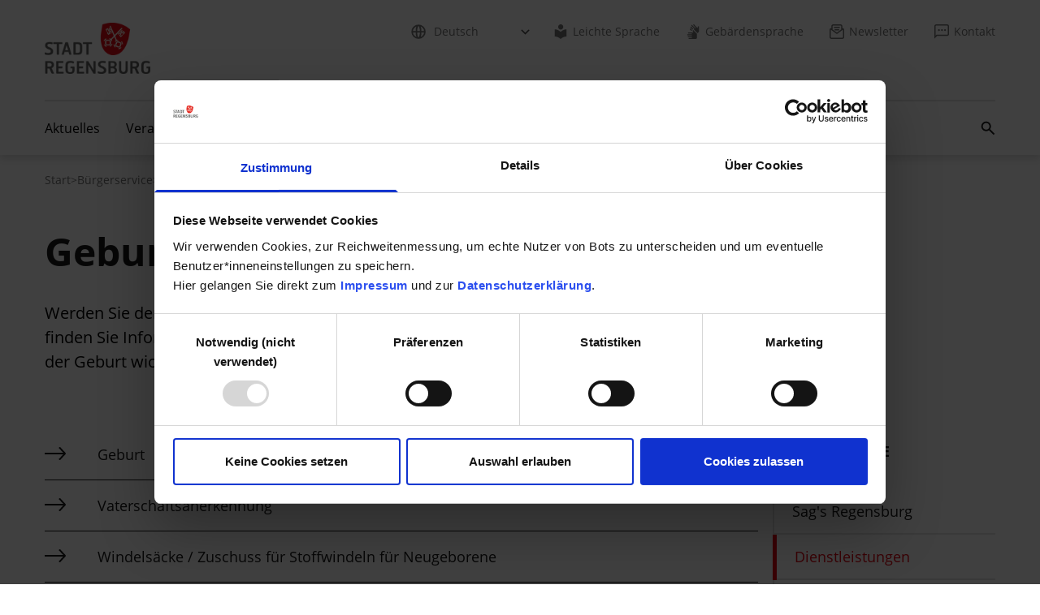

--- FILE ---
content_type: text/html; charset=utf-8
request_url: https://www.regensburg.de/buergerservice/dienstleistungen/lebenslagen/geburt
body_size: 8636
content:
<!DOCTYPE html>
<html lang="de" data-mandant="default_r16">
<head>
<title>Stadt Regensburg - Lebenslagen - Geburt</title>
<meta property="og:type" content="website">
<meta property="og:title" content="Stadt Regensburg - Lebenslagen - Geburt">
<meta property="og:description" content="Werden Sie demnächst Eltern oder haben Sie gerade ein Kind bekommen? Hier finden Sie Informationen und Tipps zu vielen Dingen, die in der Zeit vor und nach der Geburt wichtig sind.">
<meta property="og:url" content="https://www.regensburg.de/buergerservice/dienstleistungen/lebenslagen/geburt">
<meta property="og:image" content="https://www.regensburg.de/bild/8112/224714/3/800/logo-hres-1-1529058.png">
<meta name="facebook-domain-verification" content="uktbi7ajfyu0rm334uguo2xcu65tti">
<meta http-equiv="Content-Type" content="text/html; charset=utf-8">
<meta name="viewport" content="width=device-width, initial-scale=1">
<meta name="description" content="Werden Sie demnächst Eltern oder haben Sie gerade ein Kind bekommen? Hier finden Sie Informationen und Tipps zu vielen Dingen, die in der Zeit vor und nach der Geburt wichtig sind.">
<meta name="siwecostoken" content="9JT9ODDmPXRsRG7eb9j5FU6i1caV2hjPLh4lnjuM39CLVvGC5u2pw35w6AM6qC8m">
<link rel="stylesheet" href="/styles/tailwind/dist/css/tailwind.min.css?1758611960">
</head>
<body style="margin:0;">
<!-- c: rni_detail_standard n: 183775 a: 0 u:  l: de m: default_r16 d: r16 v:  s: 192.168.91.31 -->
<div class="overflow-x-hidden mm-wrapper">
<nav class="nav-wcag h-0 flex justify-center" aria-label="Links zur Barrierefreiheit"><ul class="relative w-[290px]"><li><a href="#content" class="nav-wcag-skip-link text-base text-white bg-red-100 border-[1.5px] border-solid border-red-100 py-3 px-6 w-fit text-center hyphens-auto">Zu den Hauptinhalten springen</a></li></ul></nav><!--start header2--><header class="shadow-header relative"><div class="tw-container pt-4 pb-6.5 flex justify-between items-center md:pt-7 md:pb-8 lg:items-start before:absolute after:absolute">
<a href="/" class="block"><img src="/bild/a557/224714/4/85/logo-hres-1-1529058.png" alt="Logo Stadt Regensburg" class="w-[90px] h-[44px] lg:w-[130px] lg:h-[63px]" width="90" height="44"></a><div class="flex items-center gap-x-9 h-[44px] lg:hidden">
<button class="h-full px-1.5 flex items-center bg-transparent border-none" aria-label="Suchfeld öffnen" aria-haspopup="true" aria-expanded="false" aria-controls="searchField" id="mobile-search-toggler" data-action="mobile-search-open"><img src="/styles/tailwind/dist/img/icon-search-black.svg" alt="" width="19" height="19"></button><button class="h-full px-1.5 flex items-center bg-transparent border-none" aria-label="Mobiles Menü öffnen" id="menu-mobile-toggler" aria-controls="menu-mobile" data-action="mobile-menu-toggle"><svg class="w-5.5 h-4.5 fill-black" viewBox="0 0 22 18" style="fill-rule:evenodd;clip-rule:evenodd;stroke-linejoin:round;stroke-miterlimit:2;"><path class="transition-transform duration-700 ease-in-out" d="M22,1.15c0,-0.635 -0.515,-1.15 -1.15,-1.15c-3.796,0 -15.904,0 -19.7,0c-0.635,0 -1.15,0.515 -1.15,1.15c-0,0.001 -0,0.002 -0,0.003c-0,0.635 0.515,1.15 1.15,1.15c3.796,0 15.904,0 19.7,0c0.635,0 1.15,-0.515 1.15,-1.15c-0,-0.001 -0,-0.002 -0,-0.003Z"></path><path class="transition-transform duration-700 ease-in-out" d="M22,8.998c0,-0.635 -0.515,-1.15 -1.15,-1.15c-3.796,0 -15.904,0 -19.7,0c-0.635,0 -1.15,0.515 -1.15,1.15c-0,0.001 -0,0.003 -0,0.004c-0,0.635 0.515,1.15 1.15,1.15c3.796,-0 15.904,-0 19.7,-0c0.635,-0 1.15,-0.515 1.15,-1.15c-0,-0.001 -0,-0.003 -0,-0.004Z"></path><path class="transition-[opacity] duration-700 ease-in-out" d="M22,16.847c0,-0.635 -0.515,-1.15 -1.15,-1.15c-3.796,-0 -15.904,-0 -19.7,-0c-0.635,-0 -1.15,0.515 -1.15,1.15c-0,0.001 -0,0.002 -0,0.003c-0,0.635 0.515,1.15 1.15,1.15c3.796,0 15.904,0 19.7,0c0.635,-0 1.15,-0.515 1.15,-1.15c-0,-0.001 -0,-0.002 -0,-0.003Z"></path></svg></button>
</div>
<nav class="hidden lg:block" aria-label="Metanavigation"><ul class="flex space-x-8">
<li class="group !-mr-4 has-icon">
<div class="inline-block"><img src="/styles/tailwind/dist/img/icon-globe.svg" alt="" width="18" height="18" class="nav-meta-icon"></div>
<select class="nav-meta-lang nav-meta-lang-select cnw_skip_translation ajaxify" aria-label="Sprache auswählen" data-command="conword"><option data-init-option="data-init-option">Deutsch</option></select>
</li>
<li><a href="/meta/site-navigation/leichte-sprache" class="nav-meta-link group has-icon"><img src="/styles/tailwind/dist/img/icon-easy-lang.svg" alt="" width="18" height="18" class="nav-meta-icon">Leichte Sprache</a></li>
<li><a href="/meta/site-navigation/gebaerdensprache" class="nav-meta-link group has-icon"><img src="/styles/tailwind/dist/img/icon-hands.svg" alt="" width="18" height="18" class="nav-meta-icon">Gebärdensprache</a></li>
<li><a href="https://www.regensburg.de/regensburg-507/meta/site-navigation/newsletter" class="nav-meta-link group has-icon" target="_blank"><img src="/styles/tailwind/dist/img/icon-newsletter.svg" alt="" width="18" height="18" class="nav-meta-icon">Newsletter</a></li>
<li><a href="https://formulare.regensburg.de/frontend-server/form/provide/908/" class="nav-meta-link group has-icon" target="_blank"><img src="/styles/tailwind/dist/img/icon-contact.svg" alt="" width="18" height="18" class="nav-meta-icon">Kontakt</a></li>
</ul></nav>
</div>
<nav class="tw-container w-full hidden lg:block" aria-label="Hauptnavigation"><ul id="nav-main" class="nav-main">
<li class="nav-main-item group/item" data-menu-index="0">
<div class="nav-main-item-link-wrapper">
<a class="nav-main-item-link" href="/aktuelles">Aktuelles</a><button aria-expanded="false" aria-controls="nav-main-submenu-0" class="open-submenu-btn" aria-label="Submenü 'Aktuelles' öffnen"><img src="/styles/tailwind/dist/img/arrow-down-gray.svg" width="12" height="8" alt=""></button>
</div>
<div id="nav-main-submenu-0" class="nav-main-submenu"><div class="nav-main-submenu-list-wrapper"><ul class="nav-main-submenu-list">
<li><a class="nav-main-submenu-item-link" href="/aktuelles/regensburg-hilft-ukraine">Regensburg hilft - Ukraine</a></li>
<li><a class="nav-main-submenu-item-link" href="/aktuelles/ansprachen-und-reden">Ansprachen und Reden</a></li>
<li><a class="nav-main-submenu-item-link" href="/aktuelles/baustellen">Baustellen</a></li>
<li><a class="nav-main-submenu-item-link" href="/aktuelles/beteiligungen-bp-fnp">Beteiligungen BP / FNP</a></li>
<li><a class="nav-main-submenu-item-link" href="/aktuelles/pressemitteilungen">Pressemitteilungen</a></li>
<li><a class="nav-main-submenu-item-link" href="/aktuelles/social-media">Social Media</a></li>
<li><a class="nav-main-submenu-item-link" href="/aktuelles/ausschreibungen">Ausschreibungen</a></li>
<li><a class="nav-main-submenu-item-link" href="https://www.regensburg.de/regensburg-507">regensburg507</a></li>
<li><a class="nav-main-submenu-item-link" href="/aktuelles/amtsblatt">Amtsblatt</a></li>
<li><a class="nav-main-submenu-item-link" href="/aktuelles/baugrundstuecke-und-immobilienangebote">Baugrundstücke und Immobilienangebote</a></li>
</ul></div></div>
</li>
<li class="nav-main-item nav-main-item-no-submenu"><a class="nav-main-item-link" href="/veranstaltungen">Veranstaltungen</a></li>
<li class="nav-main-item group/item" data-menu-index="2">
<div class="nav-main-item-link-wrapper">
<a class="nav-main-item-link current" href="/buergerservice">Bürgerservice</a><button aria-expanded="false" aria-controls="nav-main-submenu-2" class="open-submenu-btn" aria-label="Submenü 'Bürgerservice' öffnen"><img src="/styles/tailwind/dist/img/arrow-down-gray.svg" width="12" height="8" alt=""></button>
</div>
<div id="nav-main-submenu-2" class="nav-main-submenu"><div class="nav-main-submenu-list-wrapper"><ul class="nav-main-submenu-list">
<li><a class="nav-main-submenu-item-link" href="/buergerservice/sag-s-regensburg">Sag's Regensburg</a></li>
<li><a class="nav-main-submenu-item-link current" href="/buergerservice/dienstleistungen">Dienstleistungen</a></li>
<li><a class="nav-main-submenu-item-link" href="/buergerservice/digitale-verwaltung-und-online-service">Digitale Verwaltung und Online-Service</a></li>
<li><a class="nav-main-submenu-item-link" href="/buergerservice/buergerbueros">Bürgerbüros</a></li>
<li><a class="nav-main-submenu-item-link" href="/buergerservice/formularcenter">Formularcenter</a></li>
<li><a class="nav-main-submenu-item-link" href="/buergerservice/katastrophen-notfallsituationen">Katastrophen / Notfallsituationen</a></li>
<li><a class="nav-main-submenu-item-link" href="/buergerservice/stadtplan">Stadtplan</a></li>
<li><a class="nav-main-submenu-item-link" href="/buergerservice/statistik">Statistik</a></li>
<li><a class="nav-main-submenu-item-link" href="/buergerservice/stadtgeschichte">Stadtgeschichte</a></li>
</ul></div></div>
</li>
<li class="nav-main-item group/item" data-menu-index="3">
<div class="nav-main-item-link-wrapper">
<a class="nav-main-item-link" href="/rathaus">Rathaus</a><button aria-expanded="false" aria-controls="nav-main-submenu-3" class="open-submenu-btn" aria-label="Submenü 'Rathaus' öffnen"><img src="/styles/tailwind/dist/img/arrow-down-gray.svg" width="12" height="8" alt=""></button>
</div>
<div id="nav-main-submenu-3" class="nav-main-submenu"><div class="nav-main-submenu-list-wrapper"><ul class="nav-main-submenu-list">
<li><a class="nav-main-submenu-item-link" href="/rathaus/aemteruebersicht">Ämterübersicht</a></li>
<li><a class="nav-main-submenu-item-link" href="/rathaus/stadtpolitik">Stadtpolitik</a></li>
<li><a class="nav-main-submenu-item-link" href="/rathaus/regensburg-plant-und-baut">Regensburg plant und baut</a></li>
<li><a class="nav-main-submenu-item-link" href="/rathaus/staedtische-finanzen">Städtische Finanzen</a></li>
<li><a class="nav-main-submenu-item-link" href="/rathaus/staedtische-unternehmen">Städtische Unternehmen</a></li>
<li><a class="nav-main-submenu-item-link" href="/rathaus/stadtrecht">Stadtrecht</a></li>
<li><a class="nav-main-submenu-item-link" href="/rathaus/staedtische-stiftungen">Städtische Stiftungen</a></li>
<li><a class="nav-main-submenu-item-link" href="/rathaus/partnerstaedte">Partnerstädte</a></li>
<li><a class="nav-main-submenu-item-link" href="/rathaus/staedtische-auszeichnungen">Städtische Auszeichnungen</a></li>
<li><a class="nav-main-submenu-item-link" href="/rathaus/karriere-und-ausbildung">Karriere und Ausbildung</a></li>
</ul></div></div>
</li>
<li class="nav-main-item group/item" data-menu-index="4">
<div class="nav-main-item-link-wrapper">
<a class="nav-main-item-link" href="/leben">Leben</a><button aria-expanded="false" aria-controls="nav-main-submenu-4" class="open-submenu-btn" aria-label="Submenü 'Leben' öffnen"><img src="/styles/tailwind/dist/img/arrow-down-gray.svg" width="12" height="8" alt=""></button>
</div>
<div id="nav-main-submenu-4" class="nav-main-submenu"><div class="nav-main-submenu-list-wrapper"><ul class="nav-main-submenu-list">
<li><a class="nav-main-submenu-item-link" href="/leben/agenda-2030">Agenda 2030</a></li>
<li><a class="nav-main-submenu-item-link" href="/leben/bildung-u-wissenschaft">Bildung u. Wissenschaft</a></li>
<li><a class="nav-main-submenu-item-link" href="https://www.regensburg.de/ehrenamt">Ehrenamt</a></li>
<li><a class="nav-main-submenu-item-link" href="/leben/familien">Familien</a></li>
<li><a class="nav-main-submenu-item-link" href="/leben/frauen-u-maenner">Frauen  u. Männer</a></li>
<li><a class="nav-main-submenu-item-link" href="/leben/gesundheit">Gesundheit</a></li>
<li><a class="nav-main-submenu-item-link" href="/leben/inklusion">Inklusion</a></li>
<li><a class="nav-main-submenu-item-link" href="/leben/jugend">Jugend</a></li>
<li><a class="nav-main-submenu-item-link" href="/leben/senioren">Senioren</a></li>
<li><a class="nav-main-submenu-item-link" href="/leben/sport-u-freizeit">Sport  u. Freizeit</a></li>
<li><a class="nav-main-submenu-item-link" href="/leben/umwelt">Umwelt</a></li>
<li><a class="nav-main-submenu-item-link" href="/leben/parks-in-regensburg">Parks in Regensburg</a></li>
<li><a class="nav-main-submenu-item-link" href="/leben/regensburger-stadtteile">Regensburger Stadtteile</a></li>
<li><a class="nav-main-submenu-item-link" href="/leben/verkehr-u-mobilitaet">Verkehr  u. Mobilität</a></li>
<li><a class="nav-main-submenu-item-link" href="/leben/wohnen-u-bauen">Wohnen u. Bauen</a></li>
<li><a class="nav-main-submenu-item-link" href="/leben/zuwanderung-u-integration">Zuwanderung u. Integration</a></li>
</ul></div></div>
</li>
<li class="nav-main-item group/item" data-menu-index="5">
<div class="nav-main-item-link-wrapper">
<a class="nav-main-item-link" href="/kultur">Kultur</a><button aria-expanded="false" aria-controls="nav-main-submenu-5" class="open-submenu-btn" aria-label="Submenü 'Kultur' öffnen"><img src="/styles/tailwind/dist/img/arrow-down-gray.svg" width="12" height="8" alt=""></button>
</div>
<div id="nav-main-submenu-5" class="nav-main-submenu"><div class="nav-main-submenu-list-wrapper"><ul class="nav-main-submenu-list">
<li><a class="nav-main-submenu-item-link" href="/kultur/staedtische-galerie-im-leeren-beutel">Städtische Galerie im Leeren Beutel</a></li>
<li><a class="nav-main-submenu-item-link" href="/kultur/kultur-aktuell">Kultur-Aktuell</a></li>
<li><a class="nav-main-submenu-item-link" href="/kultur/veranstaltungen-des-kulturreferats">Veranstaltungen des Kulturreferats</a></li>
<li><a class="nav-main-submenu-item-link" href="/kultur/kulturdatenbank">Kulturdatenbank</a></li>
<li><a class="nav-main-submenu-item-link" href="/kultur/kulturservice">Kulturservice</a></li>
<li><a class="nav-main-submenu-item-link" href="/kultur/eu-kulturprojekte">EU-Kulturprojekte</a></li>
<li><a class="nav-main-submenu-item-link" href="https://www.regensburg.de/museen">Museen</a></li>
<li><a class="nav-main-submenu-item-link" href="/kultur/musische-bildung">Musische Bildung</a></li>
<li><a class="nav-main-submenu-item-link" href="/kultur/stadtarchiv-und-denkmalpflege">Stadtarchiv und Denkmalpflege</a></li>
<li><a class="nav-main-submenu-item-link" href="https://www.regensburg.de/rair">Regensburg Arts-in-Residence</a></li>
<li><a class="nav-main-submenu-item-link" href="https://www.regensburg.de/welterbe">Welterbe</a></li>
<li><a class="nav-main-submenu-item-link" href="https://www.theaterregensburg.de/start/index.html">Theater Regensburg</a></li>
<li><a class="nav-main-submenu-item-link" href="https://www.regensburg.de/degginger">Das DEGGINGER</a></li>
<li><a class="nav-main-submenu-item-link" href="https://www.regensburg.de/w1">W1 - Zentrum für junge Kultur</a></li>
</ul></div></div>
</li>
<li class="nav-main-item group/item" data-menu-index="6">
<div class="nav-main-item-link-wrapper">
<a class="nav-main-item-link" href="/wirtschaft">Wirtschaft</a><button aria-expanded="false" aria-controls="nav-main-submenu-6" class="open-submenu-btn" aria-label="Submenü 'Wirtschaft' öffnen"><img src="/styles/tailwind/dist/img/arrow-down-gray.svg" width="12" height="8" alt=""></button>
</div>
<div id="nav-main-submenu-6" class="nav-main-submenu"><div class="nav-main-submenu-list-wrapper"><ul class="nav-main-submenu-list">
<li><a class="nav-main-submenu-item-link" href="/wirtschaft/wirtschaftsstandort">Wirtschaftsstandort</a></li>
<li><a class="nav-main-submenu-item-link" href="/wirtschaft/wissenschaftsstandort">Wissenschaftsstandort</a></li>
<li><a class="nav-main-submenu-item-link" href="/wirtschaft/leben-forschen-arbeiten-in-regensburg">Leben.Forschen.Arbeiten in Regensburg</a></li>
<li><a class="nav-main-submenu-item-link" href="/wirtschaft/wirtschafts-und-wissenschaftsservice">Wirtschafts- und Wissenschaftsservice</a></li>
</ul></div></div>
</li>
<li class="ml-auto my-auto"><button class="search-button block h-[18px] w-[18px] group bg-transparent border-none relative" aria-label="Suchfeld öffnen" aria-haspopup="true" aria-expanded="false" aria-controls="search-field" data-action="open-search"><img src="/styles/tailwind/dist/img/icon-search.svg" alt="" width="18" height="18" class="search-icon"></button></li>
</ul></nav><div id="search-field" role="search" hidden="hidden" class="absolute h-[66px] lg:-mt-[66px] w-screen bg-white z-[1000]"><div class="tw-container h-full">
<form action="/suche" class="h-full flex">
<fieldset aria-label="Website durchsuchen nach" class="relative !m-0 w-full h-full after:content-[''] after:block after:w-[calc(100%_+_34px)] after:h-[2px] after:absolute after:bottom-[15px] after:bg-red-100">
<div class="w-full text-base h-[49px] p-0 flex"><input id="search-field-input" type="text" name="i_form[search]" aria-label="Suchfeld" placeholder="Suchbegriff" class="!h-2/3 !w-full self-center !pl-8 !bg-transparent !border-none focus:ring-2 focus:rounded-sm ajaxify" autocomplete="off" data-command="sitesearch" data-param='{"url":"\/suche\/json\/sitesearch\/field\/ft.de_terms\/s\/9b8fca532660bab0c4732c6bd7e3c7ab","searchurl":"\/suche","result_guid":"x6943b277eb2d8","allow_cr":true}'></div>
<div class="absolute top-0 left-0 h-[49px] flex items-center justify-center"><button class="search-button h-[18px] w-[18px] relative px-0 border-none bg-transparent group" type="submit" aria-label="Suche abschicken"><img src="/styles/tailwind/dist/img/icon-search.svg" alt="" width="18" height="18" class="search-icon"></button></div>
</fieldset>
<div class="flex items-center h-[49px]"><button data-action="close-search" class="search-button-close h-full p-0 pl-[30px] pr-1 border-none bg-transparent group relative" type="button" aria-label="Suche schließen"><img src="/styles/tailwind/dist/img/icon-close.svg" alt="" width="14" height="14" class="search-close-icon"></button></div>
</form>
<div class="bg-black-transparent backdrop-blur-md w-full max-w-[337px] h-fit max-h-[260px] overflow-y-scroll py-5" id="x6943b277eb2d8" style="display:none;"><ul class="text-base text-white space-y-2"></ul></div>
</div></div></header><nav id="menu-mobile" class="mobile-menu translate-x-full opacity-0 transition-all duration-500 ease-in-out hide" data-api-endpoint="/design/json/mobilenav" data-active-page-id="183775" hidden=""><section class="text-white bg-gray-650 z-10 order-2 flex justify-between sm:justify-around px-7.5 py-5"><div class="relative">
<div class="inline-block w-[28px] h-[28px] mr-1"><img src="/styles/tailwind/dist/img/icon-globe-white.svg" alt="" width="28" height="28"></div>
<select class="nav-meta-lang-mobile text-black text-xl border-0 cursor-pointer absolute left-0 h-[28px] w-full focus-visible:!outline-0 cnw_skip_translation ajaxify" style="background:none;" aria-label="Sprache auswählen" data-command="conword"><option data-init-option="data-init-option">Deutsch</option></select><img src="/styles/tailwind/dist/img/arrow-down-white.svg" alt="" class="inline align-baseline" width="12" height="28">
</div>
<a href="/meta/site-navigation/leichte-sprache" aria-label="Leichte Sprache"><img src="/styles/tailwind/dist/img/icon-easy-lang-white.svg" alt="" width="22" height="27"></a><a href="/meta/site-navigation/gebaerdensprache" aria-label="Gebärdensprache"><img src="/styles/tailwind/dist/img/icon-hands-white.svg" alt="" width="22" height="27"></a><a href="https://www.regensburg.de/regensburg-507/meta/site-navigation/newsletter" aria-label="Newsletter" target="_blank"><img src="/styles/tailwind/dist/img/icon-newsletter-white.svg" alt="" width="22" height="27"></a><a href="https://formulare.regensburg.de/frontend-server/form/provide/908/" aria-label="Kontakt" target="_blank"><img src="/styles/tailwind/dist/img/icon-contact-white.svg" alt="" width="22" height="27"></a></section></nav><div class="hidden"><div id="loading-overlay-template" style="position: absolute; inset: 0px; z-index: 10;display: flex; padding-top: 80px; justify-content: center"><svg xmlns="http://www.w3.org/2000/svg" class="w-12 h-12" viewBox="0 0 24 24"><style>.spinner_ajPY{transform-origin:center;animation:spinner_AtaB .75s infinite linear}@keyframes spinner_AtaB{100%{transform:rotate(360deg)}}</style><path d="M12,1A11,11,0,1,0,23,12,11,11,0,0,0,12,1Zm0,19a8,8,0,1,1,8-8A8,8,0,0,1,12,20Z" opacity=".25" fill="white"></path><path d="M10.14,1.16a11,11,0,0,0-9,8.92A1.59,1.59,0,0,0,2.46,12,1.52,1.52,0,0,0,4.11,10.7a8,8,0,0,1,6.66-6.61A1.42,1.42,0,0,0,12,2.69h0A1.57,1.57,0,0,0,10.14,1.16Z" class="spinner_ajPY" fill="#fff"></path></svg></div></div>
<!--// end header2--><!--notfallmodul start--><div class="ajaxify" data-command="notfallmodul_async" data-url="/notfallmodul/html/async/183775/default_r16"></div>
<!--notfallmodul end--><nav class="hidden pt-5 pb-12 md:block" aria-label="Navigationspfad"><div class="md:tw-container"><ul class="flex flex-row items-center gap-2.5 flex-wrap">
<li><a href="/" class="text-sm text-gray-300 hover:text-gray-300 focus:text-gray-300 underline underline-offset-[3px] decoration-transparent hover:decoration-gray-300 transition-colors" aria-label="Zur Seite: Start">
                        Start
                      </a></li>
<li aria-hidden="true"><span class="text-gray-300">&gt;</span></li>
<li><a href="/buergerservice" class="text-sm text-gray-300 hover:text-gray-300 focus:text-gray-300 underline underline-offset-[3px] decoration-transparent hover:decoration-gray-300 transition-colors" aria-label="Zur Seite: Bürgerservice">Bürgerservice</a></li>
<li aria-hidden="true"><span class="text-gray-300">&gt;</span></li>
<li><a href="/buergerservice/dienstleistungen" class="text-sm text-gray-300 hover:text-gray-300 focus:text-gray-300 underline underline-offset-[3px] decoration-transparent hover:decoration-gray-300 transition-colors" aria-label="Zur Seite: Dienstleistungen">Dienstleistungen</a></li>
<li aria-hidden="true"><span class="text-gray-300">&gt;</span></li>
<li><a href="/buergerservice/dienstleistungen/lebenslagen" class="text-sm text-gray-300 hover:text-gray-300 focus:text-gray-300 underline underline-offset-[3px] decoration-transparent hover:decoration-gray-300 transition-colors" aria-label="Zur Seite: Lebenslagen">Lebenslagen</a></li>
<li aria-hidden="true"><span class="text-gray-300">&gt;</span></li>
<li><span class="text-sm text-red-100" aria-current="page">Geburt</span></li>
</ul></div></nav><div id="content"><div class="linguatec_read_area voice-reader-heading">
<div class="tw-container mb-14 lg:mb-20"><div class="mt-9 md:mt-0">
<h1 class="inline hyphens-auto text-gray-700 font-bold m-0 text-4.5xl md:text-5xl xl:text-6xl">Geburt</h1>
<div id="voicereaderdiv" class="voice-reader-controls" title="Vorlesen lassen">
<script type="text/javascript"><!--
          vrweb_customerid='11339';
          vrweb_player_form='1';
          vrweb_player_type='hover';
          vrweb_player_color='grey';
          vrweb_guilang='de';
          vrweb_icon='00';
          vrweb_iconcolor='grey';
          vrweb_lang='de-DE';
          vrweb_readelementsclass='linguatec_read_area';
          vrweb_path_prefix='//vrweb15.linguatec.org/VoiceReaderWeb15User/player20/scripts/';
        --></script><link href="//vrweb15.linguatec.org/VoiceReaderWeb15User/player20/styles/grey/player_skin.css" rel="stylesheet" type="text/css">
<script type="text/javascript" charset="UTF-8" src="//vrweb15.linguatec.org/VoiceReaderWeb15User/player20/scripts/readpremium20.js"></script>
</div>
<p class="text-lg m-0 mt-5.5 md:text-xl lg:max-w-[618px] xl:max-w-[760px]">Werden Sie demnächst Eltern oder haben Sie gerade ein Kind bekommen? Hier finden Sie Informationen und Tipps zu vielen Dingen, die in der Zeit vor und nach der Geburt wichtig sind.</p>
</div></div>
<div class="tw-container lg:flex lg:gap-x-6 xl:gap-x-[117.5px]">
<div class="lg:basis-2/3 xl:basis-3/4">
<!--start: pfeilliste id:183776-->
<div class="tw-container hyphens-auto mb-14 lg:mb-20">
<a href="/buergerservice/dienstleistungen/23086/geburt.html" class="md:first-of-type:!pt-1 text-gray-700 text-lg flex py-4 pr-4 group transition-colors duration-300 hover:text-red-100 hover:no-underline focus:no-underline border-0 border-b border-solid border-gray-700 hover:border-red-100"><div class="block h-full overflow-hidden shrink-0">
<!--Start svg:link-intern2--><svg class="w-8 h-4 -ml-1.5 mr-1.5 group-hover:ml-0 group-hover:mr-0 duration-300 ease-in-out transition-[margin]" width="100%" height="100%" viewBox="0 0 32 16" style="fill-rule:evenodd;clip-rule:evenodd;"><path d="M0,8l31.042,0" class="stroke-gray-700 stroke-2 fill-none group-hover:stroke-red-100 duration-300 transition-colors" style="fill-rule:nonzero;"></path><path d="M24.651,1.055l6.391,6.945l-6.391,6.945" class="stroke-gray-700 stroke-2 fill-none group-hover:stroke-red-100 duration-300 transition-colors" style="fill-rule:nonzero;stroke-linecap:square;"></path></svg><!--End svg:link-intern2-->
</div>
<div class="pl-[33px]">Geburt</div></a><a href="/buergerservice/dienstleistungen/15097/vaterschaftsanerkennung.html" class="md:first-of-type:!pt-1 text-gray-700 text-lg flex py-4 pr-4 group transition-colors duration-300 hover:text-red-100 hover:no-underline focus:no-underline border-0 border-b border-solid border-gray-700 hover:border-red-100"><div class="block h-full overflow-hidden shrink-0">
<!--Start svg:link-intern2--><svg class="w-8 h-4 -ml-1.5 mr-1.5 group-hover:ml-0 group-hover:mr-0 duration-300 ease-in-out transition-[margin]" width="100%" height="100%" viewBox="0 0 32 16" style="fill-rule:evenodd;clip-rule:evenodd;"><path d="M0,8l31.042,0" class="stroke-gray-700 stroke-2 fill-none group-hover:stroke-red-100 duration-300 transition-colors" style="fill-rule:nonzero;"></path><path d="M24.651,1.055l6.391,6.945l-6.391,6.945" class="stroke-gray-700 stroke-2 fill-none group-hover:stroke-red-100 duration-300 transition-colors" style="fill-rule:nonzero;stroke-linecap:square;"></path></svg><!--End svg:link-intern2-->
</div>
<div class="pl-[33px]">Vaterschaftsanerkennung</div></a><a href="/buergerservice/dienstleistungen/467453/windelsaecke-zuschuss-fuer-stoffwindeln-fuer-neugeborene.html" class="md:first-of-type:!pt-1 text-gray-700 text-lg flex py-4 pr-4 group transition-colors duration-300 hover:text-red-100 hover:no-underline focus:no-underline border-0 border-b border-solid border-gray-700 hover:border-red-100"><div class="block h-full overflow-hidden shrink-0">
<!--Start svg:link-intern2--><svg class="w-8 h-4 -ml-1.5 mr-1.5 group-hover:ml-0 group-hover:mr-0 duration-300 ease-in-out transition-[margin]" width="100%" height="100%" viewBox="0 0 32 16" style="fill-rule:evenodd;clip-rule:evenodd;"><path d="M0,8l31.042,0" class="stroke-gray-700 stroke-2 fill-none group-hover:stroke-red-100 duration-300 transition-colors" style="fill-rule:nonzero;"></path><path d="M24.651,1.055l6.391,6.945l-6.391,6.945" class="stroke-gray-700 stroke-2 fill-none group-hover:stroke-red-100 duration-300 transition-colors" style="fill-rule:nonzero;stroke-linecap:square;"></path></svg><!--End svg:link-intern2-->
</div>
<div class="pl-[33px]">Windelsäcke / Zuschuss für Stoffwindeln für Neugeborene</div></a><a href="/leben/familien/rat-und-hilfe/beratungsangebote/jugend-und-familientherapeutische-beratungsstelle-der-stadt-regensburg/tausend-und-keine-nacht" class="md:first-of-type:!pt-1 text-gray-700 text-lg flex py-4 pr-4 group transition-colors duration-300 hover:text-red-100 hover:no-underline focus:no-underline border-0 border-b border-solid border-gray-700 hover:border-red-100"><div class="block h-full overflow-hidden shrink-0">
<!--Start svg:link-intern2--><svg class="w-8 h-4 -ml-1.5 mr-1.5 group-hover:ml-0 group-hover:mr-0 duration-300 ease-in-out transition-[margin]" width="100%" height="100%" viewBox="0 0 32 16" style="fill-rule:evenodd;clip-rule:evenodd;"><path d="M0,8l31.042,0" class="stroke-gray-700 stroke-2 fill-none group-hover:stroke-red-100 duration-300 transition-colors" style="fill-rule:nonzero;"></path><path d="M24.651,1.055l6.391,6.945l-6.391,6.945" class="stroke-gray-700 stroke-2 fill-none group-hover:stroke-red-100 duration-300 transition-colors" style="fill-rule:nonzero;stroke-linecap:square;"></path></svg><!--End svg:link-intern2-->
</div>
<div class="pl-[33px]">Tausend und Keine Nacht</div></a><a href="/buergerservice/dienstleistungen/193380/beratung-fuer-junge-eltern.html" class="md:first-of-type:!pt-1 text-gray-700 text-lg flex py-4 pr-4 group transition-colors duration-300 hover:text-red-100 hover:no-underline focus:no-underline border-0 border-b border-solid border-gray-700 hover:border-red-100"><div class="block h-full overflow-hidden shrink-0">
<!--Start svg:link-intern2--><svg class="w-8 h-4 -ml-1.5 mr-1.5 group-hover:ml-0 group-hover:mr-0 duration-300 ease-in-out transition-[margin]" width="100%" height="100%" viewBox="0 0 32 16" style="fill-rule:evenodd;clip-rule:evenodd;"><path d="M0,8l31.042,0" class="stroke-gray-700 stroke-2 fill-none group-hover:stroke-red-100 duration-300 transition-colors" style="fill-rule:nonzero;"></path><path d="M24.651,1.055l6.391,6.945l-6.391,6.945" class="stroke-gray-700 stroke-2 fill-none group-hover:stroke-red-100 duration-300 transition-colors" style="fill-rule:nonzero;stroke-linecap:square;"></path></svg><!--End svg:link-intern2-->
</div>
<div class="pl-[33px]">Beratung für (junge) Eltern</div></a>
</div>
<!--// end: pfeilliste-->
</div>
<aside class="hidden lg:basis-1/3 lg:block lg:shrink-0 lg:pl-4.5 xl:basis-1/4"><nav role="navigation" aria-label="Subnavigation" class="tw-container mb-14 lg:mb-20"><p class="font-bold text-lg text-gray-700 uppercase pb-8 mb-0"><a href="/buergerservice" class="text-gray-700 transition-colors duration-300 hover:text-red-100">Bürgerservice</a></p>
<ul>
<li class="border-0 border-l-2 border-l-gray-100 border-solid">
<a class="block font-sans text-lg text-gray-700 pl-5.5 py-3 transition-colors duration-300 hover:text-red-100 hover:!no-underline focus:!no-underline" href="/buergerservice/sag-s-regensburg">Sag's Regensburg</a><hr class="border-0 h-0.5 m-0 bg-gray-100">
</li>
<li class="border-0 border-l-[5px] border-l-red-100 border-solid">
<a class="block font-sans text-lg text-red-100 pl-5.5 py-3 transition-colors duration-300 hover:text-red-100 hover:!no-underline focus:!no-underline" href="/buergerservice/dienstleistungen">Dienstleistungen</a><hr class="border-0 h-0.5 m-0 bg-gray-100">
</li>
<li class="border-0 border-l-2 border-l-gray-100 border-solid">
<a class="block font-sans text-lg text-gray-700 pl-5.5 py-3 transition-colors duration-300 hover:text-red-100 hover:!no-underline focus:!no-underline" href="/buergerservice/digitale-verwaltung-und-online-service">Digitale Verwaltung und Online-Service</a><hr class="border-0 h-0.5 m-0 bg-gray-100">
</li>
<li class="border-0 border-l-2 border-l-gray-100 border-solid">
<a class="block font-sans text-lg text-gray-700 pl-5.5 py-3 transition-colors duration-300 hover:text-red-100 hover:!no-underline focus:!no-underline" href="/buergerservice/buergerbueros">Bürgerbüros</a><hr class="border-0 h-0.5 m-0 bg-gray-100">
</li>
<li class="border-0 border-l-2 border-l-gray-100 border-solid">
<a class="block font-sans text-lg text-gray-700 pl-5.5 py-3 transition-colors duration-300 hover:text-red-100 hover:!no-underline focus:!no-underline" href="/buergerservice/formularcenter">Formularcenter</a><hr class="border-0 h-0.5 m-0 bg-gray-100">
</li>
<li class="border-0 border-l-2 border-l-gray-100 border-solid">
<a class="block font-sans text-lg text-gray-700 pl-5.5 py-3 transition-colors duration-300 hover:text-red-100 hover:!no-underline focus:!no-underline" href="/buergerservice/katastrophen-notfallsituationen">Katastrophen / Notfallsituationen</a><hr class="border-0 h-0.5 m-0 bg-gray-100">
</li>
<li class="border-0 border-l-2 border-l-gray-100 border-solid">
<a class="block font-sans text-lg text-gray-700 pl-5.5 py-3 transition-colors duration-300 hover:text-red-100 hover:!no-underline focus:!no-underline" href="/buergerservice/stadtplan">Stadtplan</a><hr class="border-0 h-0.5 m-0 bg-gray-100">
</li>
<li class="border-0 border-l-2 border-l-gray-100 border-solid">
<a class="block font-sans text-lg text-gray-700 pl-5.5 py-3 transition-colors duration-300 hover:text-red-100 hover:!no-underline focus:!no-underline" href="/buergerservice/statistik">Statistik</a><hr class="border-0 h-0.5 m-0 bg-gray-100">
</li>
<li class="border-0 border-l-2 border-l-gray-100 border-solid">
<a class="block font-sans text-lg text-gray-700 pl-5.5 py-3 transition-colors duration-300 hover:text-red-100 hover:!no-underline focus:!no-underline" href="/buergerservice/stadtgeschichte">Stadtgeschichte</a><hr class="border-0 h-0.5 m-0 bg-gray-100">
</li>
</ul></nav></aside>
</div>
<div class="max-w-[1920px] mx-auto mb-14 lg:mb-20">
<div class="w-full bg-red-100"><div class="tw-container"><h2 class="text-white text-center font-bold text-3xl m-0 pt-12 pb-[170px] relative md:text-4xl md:pb-[180px] xl:text-5xl                 after:content-[''] after:block after:absolute after:left-[calc(50%_-_36px)] after:w-18 after:pt-3                 after:border-0 after:border-b-3 after:border-solid after:border-white">
                        Weitere Informationen
                      </h2></div></div>
<div class="tw-container -mt-[110px] mb-0 before:hidden md:-mt-[150px] drop-shadow-infotiles"><div class="hyphens-auto columns-1 md:columns-2 md:gap-x-6 xl:columns-3"><div class="mb-6 p-6 break-inside-avoid bg-white">
<!--start: linkliste_marginal-->
<h3 class="relative text-gray-700 font-normal text-xl mb-9 w-fit md:text-3xl after:content-[''] after:block after:absolute after:top-0 after:w-8 after:h-[calc(100%+10px)] after:border-0 after:border-b-3 after:border-solid after:border-red-100">Kontakt zum Standesamt</h3>
<a href="/rathaus/aemteruebersicht/rechts-und-regionalreferat/buergerzentrum/abteilung-standesamtswesen-und-versicherungsamt/sachgebiet-standesamtswesen/kontakt-zum-standesamt" class="flex py-2 group hover:no-underline focus:no-underline transition-colors"><div class="pt-1 overflow-hidden shrink-0">
<!--Start svg:pfeil-rechts-schwarz--><svg class="w-8 h-4 -ml-1.5 mr-1.5 group-hover:ml-0 group-hover:mr-0 duration-300 ease-in-out transition-[margin]" width="100%" height="100%" viewBox="0 0 32 16" style="fill-rule:evenodd;clip-rule:evenodd;"><path d="M0,8l31.042,0" class="stroke-gray-700 stroke-2 fill-none group-hover:stroke-red-100 duration-300 transition-colors" style="fill-rule:nonzero;"></path><path d="M24.651,1.055l6.391,6.945l-6.391,6.945" class="stroke-gray-700 stroke-2 fill-none group-hover:stroke-red-100 duration-300 transition-colors" style="fill-rule:nonzero;stroke-linecap:square;"></path></svg><!--End svg:pfeil-rechts-schwarz-->
</div>
<div class="text-base text-gray-700 pl-2.5 group-hover:text-red-100 duration-300 transition-colors">Telefon, E-Mail</div></a>
<!--// end: linkliste_marginal-->
</div></div></div>
</div>
</div></div>
<footer xmlns:x-on="http://www.example.com/x-on" class="bg-gray-650 overflow-auto"><div class="tw-container pt-20"><div class="grid grid-cols-3 gap-x-6 mb-11 hyphens-auto lg:grid-cols-4">
<nav class="footer-section" x-data="{selected: null}" aria-label="Über regensburg.de"><div class="footer-section-header" x-on:click="if($isBreakpoint('sm-')) {selected !== 1 ? selected = 1 : selected = null;}">Über regensburg.de</div>
<ul class="footer-list" x-ref="c1" :style="selected == 1 ? 'max-height: ' + $refs.c1.scrollHeight + 'px' : ''">
<li class="footer-item"><a class="footer-link" href="/impressum">Impressum</a></li>
<li class="footer-item"><a class="footer-link" href="/datenschutz">Datenschutz</a></li>
<li class="footer-item"><a class="footer-link" href="/meta/site-navigation/barrierefreiheit">Barrierefreiheitserklärung</a></li>
<li class="footer-item"><a class="footer-link" href="/meta/site-navigation/leichte-sprache">Start-Seite für Leichte Sprache</a></li>
<li class="footer-item"><a class="footer-link" href="/meta/site-navigation/gebaerdensprache">Gebärdensprache</a></li>
<li class="footer-item"><a class="footer-link" href="/elektronische-kommunikation">Elektronische Kommunikation</a></li>
<li class="footer-item"><a class="footer-link" href="/sitemap">Sitemap</a></li>
</ul></nav><nav class="footer-section" x-data="{selected: null}" aria-label="Service"><div class="footer-section-header" x-on:click="if($isBreakpoint('sm-')) {selected !== 1 ? selected = 1 : selected = null;}">Service</div>
<ul class="footer-list" x-ref="c2" :style="selected == 1 ? 'max-height: ' + $refs.c2.scrollHeight + 'px' : ''">
<li class="footer-item"><a class="footer-link" href="/buergerservice">Bürgerservice</a></li>
<li class="footer-item"><a class="footer-link" href="/buergerservice/dienstleistungen/526024/sag-s-regensburg-maengelmelder.html">Sag's Regensburg - Mängelmelder</a></li>
<li class="footer-item"><a class="footer-link" href="/buergerservice/digitale-verwaltung-und-online-service/online-services-der-stadt-regensburg">Online-Services</a></li>
<li class="footer-item"><a class="footer-link" href="/buergerservice/stadtplan">Geoportal / Stadtplan</a></li>
<li class="footer-item"><a class="footer-link" href="/rathaus/aemteruebersicht/direktorium-1/db-1-direktorialbereich/presse-und-oeffentlichkeitsarbeit/presseservice">Presseservice</a></li>
<li class="footer-item"><a class="footer-link" href="/buergerservice/digitale-verwaltung-und-online-service/apps">Apps</a></li>
<li class="footer-item"><a class="footer-link" href="/rathaus/aemteruebersicht/direktorium-1/db-1-direktorialbereich/presse-und-oeffentlichkeitsarbeit/social-media">Social Media</a></li>
</ul></nav><nav class="footer-section" x-data="{selected: null}" aria-label="Allgemeines"><div class="footer-section-header" x-on:click="if($isBreakpoint('sm-')) {selected !== 1 ? selected = 1 : selected = null;}">Allgemeines</div>
<ul class="footer-list" x-ref="c3" :style="selected == 1 ? 'max-height: ' + $refs.c3.scrollHeight + 'px' : ''">
<li class="footer-item"><a class="footer-link" href="/rathaus/aemteruebersicht/planungs-u-baureferat/stadtplanungsamt/beteiligungen-bebauungsplaene-flaechennutzungsplan">Beteiligung an Bebauungsplänen oder Flächennutzungsplan</a></li>
<li class="footer-item"><a class="footer-link" href="/rathaus/stadtpolitik/buergerbeteiligung/entwicklungskonzepte-buergerbeteiligungsprojekte">Entwicklungskonzepte &amp; Bürgerbeteiligungsprojekte</a></li>
<li class="footer-item"><a class="footer-link" href="/aktuelles/amtsblatt">Amtsblatt der Stadt Regensburg</a></li>
<li class="footer-item"><a class="footer-link" href="/rathaus/stadtpolitik/stadtrat/aufzeichnungen-der-stadtratssitzungen">Aufzeichnungen der Stadtratssitzungen</a></li>
</ul></nav><div class="col-span-3 lg:col-span-1 flex items-start gap-x-6 lg:block lg:gap-x-0 md:mt-11 lg:mt-0 order-1 md:order-2">
<div class="space-y-5.5 basis-full md:basis-1/2 mb-15 md:mb-0 lg:mb-9.5">
<a href="/meta/site-navigation/kontakt" class="footer-button-link">Kontakt</a><a href="/meta/site-navigation/newsletter" class="footer-button-link">Newsletter</a>
</div>
<div class="hidden md:flex md:basis-1/2"><a href="/welterbe" aria-label="Welterbe Logo Website (b)"><img src="/bild/81ef/169464/3/224/welterbe-quad-d-black.jpg" alt="" class="w-[224px]" width="224" height="120" loading="lazy"></a></div>
</div>
</div></div>
<div class="flex justify-center mb-6.5 md:hidden"><a href="/welterbe" aria-label="Welterbe Logo Website (b)"><img src="/bild/81ef/169464/3/224/welterbe-quad-d-black.jpg" alt="" class="w-[140px]" width="140" height="75" loading="lazy"></a></div>
<div class="md:tw-container"><hr class="stroke-2 stroke-white opacity-10 my-0"></div>
<div class="tw-container"><div class="flex justify-center items-center gap-x-5 py-4 md:py-5.5">
<a class="footer-social-link" href="https://www.facebook.com/regensburg.de" target="_blank" aria-label="Facebook" rel="noreferrer"><img src="/styles/tailwind/dist/img/footer-social-facebook.svg" alt="" width="26" height="26" loading="lazy"></a><a class="footer-social-link" href="https://instagram.com/stadtregensburg/" target="_blank" aria-label="Instagram" rel="noreferrer"><img src="/styles/tailwind/dist/img/footer-social-instagram.svg" alt="" width="26" height="26" loading="lazy"></a><a class="footer-social-link" href="http://www.youtube.com/stadtregensburg/" target="_blank" aria-label="Youtube" rel="noreferrer"><img src="/styles/tailwind/dist/img/footer-social-youtube.svg" alt="" width="26" height="26" loading="lazy"></a><a class="footer-social-link" href="https://www.linkedin.com/company/stadtregensburg" target="_blank" aria-label="LinkedIn" rel="noreferrer"><img src="/styles/tailwind/dist/img/footer-social-linkedin.svg" alt="" width="26" height="26" loading="lazy"></a><a class="footer-social-link" href="http://www.regensburg.de/rss/rathaus/aktuelles/pressemitteilungen/feed.rss" target="_blank" aria-label="rss" rel="noreferrer"><img src="/styles/tailwind/dist/img/footer-social-rss.svg" alt="" width="26" height="26" loading="lazy"></a>
</div></div>
<hr class="stroke-2 stroke-white opacity-10 my-0 md:hidden">
<div class="flex justify-center gap-x-1 py-4.5 md:hidden">
<a class="text-base text-white text-center hover:text-white focus:text-white" href="/impressum">Impressum</a><span class="text-white">|</span><a class="text-base text-white text-center hover:text-white focus:text-white" href="/datenschutz">Datenschutz</a>
</div></footer>
</div>
<script defer src="/styles/tailwind/dist/js/es.min.js?ts=1758611960"></script><script defer src="/styles/tailwind/dist/js/tailwind.min.js?ts=1758611960"></script><script>
              var conword_config={disable_language_switcher:true};
            </script><script id="conword-root" charset="utf-8" src="https://static.conword.io/js/v2/regensburg/conword.js" defer></script><script id="Cookiebot" src="//consent.cookiebot.com/uc.js" data-cbid="979a0c03-59c4-4b9f-93c9-3c0130d58dca" data-blockingmode="auto" type="text/javascript"></script><!-- Copyright (c) 2000-2021 etracker GmbH. All rights reserved. -->
        <!-- This material may not be reproduced, displayed, modified or distributed -->
        <!-- without the express prior written permission of the copyright holder. -->
        <!-- etracker tracklet 5.0 -->
        <script type="text/javascript">
        // var et_pagename = "";
        // var et_areas = "";
        // var et_tval = 0;
        // var et_tsale = 0;
        // var et_tonr = "";
        // var et_basket = "";
        </script>
        <script data-cookieconsent="ignore" id="_etLoader" type="text/javascript" charset="UTF-8" data-block-cookies="true" data-secure-code="thxFhx" src="//code.etracker.com/code/e.js" async></script>
        <!-- etracker tracklet 5.0 end -->
        <script data-cookieconsent="ignore" type="text/javascript">
          var _etrackerOnReady = typeof _etrackerOnReady === "undefined" ? [] : _etrackerOnReady;
          function etrackerSetCookieConsent(e) {
            if (Cookiebot.consent.statistics)
              _etrackerOnReady.push(function(){ _etracker.enableCookies("www.regensburg.de") });
            else
              _etrackerOnReady.push(function(){ _etracker.disableCookies("www.regensburg.de") });
          };
          window.addEventListener("CookiebotOnConsentReady", etrackerSetCookieConsent, false); 
        </script> 
        <div id="modalWrapper" aria-hidden="true" class="modal"></div>
</body>
</html>


--- FILE ---
content_type: text/css
request_url: https://www.regensburg.de/styles/tailwind/dist/css/tailwind.min.css?1758611960
body_size: 26138
content:
@charset "UTF-8";.mm-divider,.mm-navbar__title,.mm-navbar__title>span{overflow:hidden}.mm-menu a:focus,.mm-menu button:focus,.mm-menu label:focus,.mm-panel:focus,.mm-panels:focus{outline:0}.mm-menu--theme-light,.mm-menu--theme-light-contrast{--mm-color-background:#f3f3f3;--mm-color-background-highlight:rgb(0 0 0 / 0.05)}.mm-divider,.mm-listitem__text,.mm-navbar__breadcrumbs,.mm-navbar__title>span{-o-text-overflow:ellipsis;text-overflow:ellipsis;white-space:nowrap}.mm-menu,.mm-sectionindexer{-webkit-box-orient:vertical;-webkit-box-direction:normal}:root{--mm-lineheight:22px;--mm-blocker-visibility-delay:0.4s;--mm-blocker-opacity-delay:0s;--mm-listitem-size:50px;--mm-navbar-size:50px;--mm-toggle-size:34px;--mm-size:80%;--mm-min-size:240px;--mm-max-size:440px;--mm-iconbar-size:50px;--mm-iconpanel-size:50px;--mm-sectionindexer-size:20px;--mm-sidebar-collapsed-size:50px;--mm-sidebar-expanded-size:var(--mm-max-size)}.mm-hidden{display:none!important}.mm-wrapper{overflow-x:hidden;position:relative}.mm-menu,.mm-menu *,.mm-menu :after,.mm-menu :before{-webkit-transition-property:none;-o-transition-property:none;transition-property:none;-webkit-transition-duration:.4s;-o-transition-duration:.4s;transition-duration:.4s;-webkit-transition-timing-function:ease;-o-transition-timing-function:ease;transition-timing-function:ease}.mm-blocker{display:block;position:absolute;bottom:100%;top:0;right:0;left:0;z-index:3;opacity:0;background:var(--mm-color-background);-webkit-transition:bottom 0s ease var(--mm-blocker-visibility-delay),width .4s ease,opacity .4s ease var(--mm-blocker-opacity-delay),-webkit-transform .4s ease;transition:bottom 0s ease var(--mm-blocker-visibility-delay),width .4s ease,opacity .4s ease var(--mm-blocker-opacity-delay),-webkit-transform .4s ease;-o-transition:bottom 0s ease var(--mm-blocker-visibility-delay),width .4s ease,opacity .4s ease var(--mm-blocker-opacity-delay),transform .4s ease;transition:bottom 0s ease var(--mm-blocker-visibility-delay),width .4s ease,opacity .4s ease var(--mm-blocker-opacity-delay),transform .4s ease;transition:bottom 0s ease var(--mm-blocker-visibility-delay),width .4s ease,opacity .4s ease var(--mm-blocker-opacity-delay),transform .4s ease,-webkit-transform .4s ease}.mm-btnreset,.mm-menu--selected-parent .mm-panel--parent .mm-listitem:not(.mm-listitem--selected-parent)>.mm-listitem__text{background:0 0}.mm-blocker:focus-visible{opacity:.75}.mm-btn{-webkit-box-flex:0;-ms-flex-positive:0;flex-grow:0;-ms-flex-negative:0;flex-shrink:0;display:-webkit-box;display:-ms-flexbox;display:flex;-webkit-box-align:center;-ms-flex-align:center;align-items:center;-webkit-box-pack:center;-ms-flex-pack:center;justify-content:center;position:relative;width:50px;padding:0}.mm-listitem,.mm-menu{display:-webkit-box;display:-ms-flexbox;color:var(--mm-color-text);margin:0}.mm-btn--next,[dir=rtl] .mm-btn--prev{--mm-btn-rotate:135deg}.mm-btn--prev,[dir=rtl] .mm-btn--next{--mm-btn-rotate:-45deg}.mm-btn--next:after,.mm-btn--prev:before{content:"";display:block;position:absolute;top:0;bottom:0;width:8px;height:8px;margin:auto;-webkit-box-sizing:border-box;box-sizing:border-box;border:2px solid var(--mm-color-icon);border-bottom:none;border-right:none;-webkit-transform:rotate(var(--mm-btn-rotate));-ms-transform:rotate(var(--mm-btn-rotate));transform:rotate(var(--mm-btn-rotate))}.mm-btn--prev:before{inset-inline-start:23px}.mm-btn--next:after{inset-inline-end:23px}.mm-btn--close:before{content:"×";font-size:150%}.mm-btnreset{padding:0;border:none;cursor:pointer}.mm-divider{position:-webkit-sticky;position:sticky;z-index:2;top:0;min-height:var(--mm-lineheight);padding:calc((var(--mm-listitem-size) * .65 - var(--mm-lineheight)) * .5) 20px;font-size:75%;text-transform:uppercase;background:var(--mm-color-background);background-image:-webkit-gradient(linear,left top,left bottom,from(var(--mm-color-background-highlight)),to(var(--mm-color-background-highlight)));background-image:-o-linear-gradient(var(--mm-color-background-highlight),var(--mm-color-background-highlight));background-image:linear-gradient(var(--mm-color-background-highlight),var(--mm-color-background-highlight));opacity:1;-webkit-transition-property:opacity;-o-transition-property:opacity;transition-property:opacity}.mm-navbar:not(.mm-hidden)~.mm-listview .mm-divider{top:var(--mm-navbar-size)}.mm-listitem{display:flex;-ms-flex-wrap:wrap;flex-wrap:wrap;position:relative;padding:0;border-color:var(--mm-color-border)}.mm-listitem:after{content:"";border-color:inherit;border-bottom-width:1px;border-bottom-style:solid;display:block;position:absolute;inset-inline-start:20px;inset-inline-end:0;bottom:0}.mm-listitem__btn,.mm-listitem__text{padding:calc((var(--mm-listitem-size) - var(--mm-lineheight))/ 2) 0}.mm-listitem__text{-webkit-box-flex:1;-ms-flex-positive:1;flex-grow:1;-ms-flex-preferred-size:10%;flex-basis:10%;display:block;padding-left:20px;padding-right:20px;overflow:hidden}.mm-listitem__btn{display:block;position:relative;width:auto;-webkit-padding-end:50px;padding-inline-end:50px;border-color:inherit;background:rgba(3,2,1,0)}.mm-iconbar__tab--selected,.mm-listitem--selected>.mm-listitem__text,.mm-navbars--top.mm-navbars--has-tabs .mm-navbar{background:var(--mm-color-background-emphasis)}.mm-listitem__btn:not(.mm-listitem__text){border-left-width:1px;border-left-style:solid}.mm-menu,.mm-navbar{background:var(--mm-color-background);top:0}.mm-listitem--opened>.mm-listitem__btn,.mm-listitem--opened>.mm-panel{background:var(--mm-color-background-highlight)}.mm-listview{list-style:none;display:block;padding:0;margin:0}.mm-menu{display:flex;-ms-flex-direction:column;flex-direction:column;padding:0;position:absolute;right:0;bottom:0;left:0;z-index:0;-ms-scroll-chaining:none;overscroll-behavior:none;border-color:var(--mm-color-border);line-height:var(--mm-lineheight);-webkit-tap-highlight-color:var(--mm-color-background-emphasis);-webkit-font-smoothing:antialiased;-moz-osx-font-smoothing:grayscale;--mm-translate-horizontal:0;--mm-translate-vertical:0}.mm-navbar,.mm-navbar>*{display:-webkit-box;display:-ms-flexbox}.mm-navbar,.mm-navbars--top .mm-navbar:first-child{padding-top:env(safe-area-inset-top)}.mm-iconbar__bottom,.mm-iconbar__top,.mm-panel{-ms-scroll-chaining:none;overscroll-behavior:contain}.mm-menu ::-webkit-input-placeholder{color:var(--mm-color-text-dimmed)}.mm-menu ::-moz-placeholder{color:var(--mm-color-text-dimmed)}.mm-menu :-ms-input-placeholder{color:var(--mm-color-text-dimmed)}.mm-menu ::-ms-input-placeholder{color:var(--mm-color-text-dimmed)}.mm-menu ::placeholder{color:var(--mm-color-text-dimmed)}.mm-menu,.mm-menu *{-webkit-box-sizing:border-box;box-sizing:border-box}.mm-menu :focus,.mm-menu :focus-visible,.mm-menu:focus,.mm-menu:focus-visible{outline:0}.mm-menu a,.mm-menu button,.mm-menu label{color:inherit}.mm-menu a:focus-visible,.mm-menu button:focus-visible,.mm-menu label:focus-visible{outline:2px solid var(--mm-color-focusring);outline-offset:-5px}.mm-menu input:focus,.mm-menu input:focus-visible,.mm-menu select:focus,.mm-menu select:focus-visible,.mm-menu textarea:focus,.mm-menu textarea:focus-visible{outline:2px solid var(--mm-color-focusring);outline-offset:2px}.mm-menu a,.mm-menu a:active,.mm-menu a:hover,.mm-menu a:link,.mm-menu a:visited{text-decoration:none;color:inherit}.mm-navbar{display:flex;position:-webkit-sticky;position:sticky;z-index:2;min-height:var(--mm-navbar-size);color:var(--mm-color-text-dimmed);text-align:center;opacity:1;border-bottom:1px solid var(--mm-color-border);-webkit-transition-property:opacity;-o-transition-property:opacity;transition-property:opacity}.mm-panel,.mm-panels{border-color:var(--mm-color-border);background:var(--mm-color-background);color:var(--mm-color-text)}.mm-navbar>*{-webkit-box-flex:1;-ms-flex-positive:1;flex-grow:1;display:flex;-webkit-box-align:center;-ms-flex-align:center;align-items:center;-webkit-box-pack:center;-ms-flex-pack:center;justify-content:center;-webkit-box-sizing:border-box;box-sizing:border-box}.mm-iconbar,.mm-page{-webkit-box-sizing:border-box}.mm-navbar__btn{-webkit-box-flex:0;-ms-flex-positive:0;flex-grow:0}.mm-navbar__title{-webkit-box-flex:1;-ms-flex:1 1 50%;flex:1 1 50%;display:-webkit-box;display:-ms-flexbox;display:flex;padding:0 20px}.mm-navbar__title[href="#"]{pointer-events:none}.mm-btn.mm-hidden+.mm-navbar__title:not(:last-child){-webkit-padding-start:60px;padding-inline-start:60px;-webkit-padding-end:10px;padding-inline-end:10px}.mm-btn:not(.mm-hidden)+.mm-navbar__title:last-child{-webkit-padding-start:10px;padding-inline-start:10px;-webkit-padding-end:60px;padding-inline-end:60px}.mm-panel{--mm-panel-child-offset:100%;--mm-panel-parent-offset:-30%;position:absolute;left:0;right:0;top:0;bottom:0;z-index:1;-webkit-overflow-scrolling:touch;overflow:hidden;overflow-y:auto;-webkit-transform:translate3d(var(--mm-panel-child-offset),0,0);transform:translate3d(var(--mm-panel-child-offset),0,0);-webkit-transition-property:inset-inline-start,-webkit-transform;-o-transition-property:transform,inset-inline-start;transition-property:transform,inset-inline-start,-webkit-transform}.mm-iconbar,.mm-panels,.mm-wrapper--opened,.mm-wrapper--opened body{overflow:hidden}[dir=rtl] .mm-panel{--mm-panel-child-offset:-100%;--mm-panel-parent-offset:30%}.mm-panel:after{content:"";display:block;height:var(--mm-listitem-size)}.mm-navbar__breadcrumbs,.mm-toggle{display:-webkit-box;display:-ms-flexbox}.mm-panel--opened{z-index:2;-webkit-transform:translate3d(0,0,0);transform:translate3d(0,0,0);-webkit-transition-delay:0s;-o-transition-delay:0s;transition-delay:0s}.mm-panel--parent{-webkit-transform:translate3d(var(--mm-panel-parent-offset),0,0);transform:translate3d(var(--mm-panel-parent-offset),0,0);z-index:0}.mm-panel--highest{z-index:3}.mm-menu--opened .mm-panel--noanimation{-webkit-transition:none!important;-o-transition:none!important;transition:none!important}.mm-panel__content{padding:20px}.mm-panels{-webkit-box-flex:1;-ms-flex-positive:1;flex-grow:1;position:relative;height:100%}.mm-counter,.mm-iconbar{color:var(--mm-color-text-dimmed)}.mm-toggle{display:flex;-ms-flex-item-align:center;align-self:center;-webkit-box-flex:calc(var(--mm-toggle-size) * 1.75);-ms-flex:calc(var(--mm-toggle-size) * 1.75) 0 0px;flex:calc(var(--mm-toggle-size) * 1.75) 0 0;height:var(--mm-toggle-size);-webkit-margin-end:10px;margin-inline-end:10px;-webkit-appearance:none!important;-moz-appearance:none!important;appearance:none!important;border:none!important;border-radius:var(--mm-toggle-size);border:var(--mm-color-border);background:var(--mm-color-border);cursor:pointer;-webkit-transition-property:background-color;-o-transition-property:background-color;transition-property:background-color}.mm-toggle:before{content:"";aspect-ratio:1;margin:2px;border-radius:100%;background:var(--mm-color-background);-webkit-transition-property:-webkit-transform;-o-transition-property:transform;transition-property:transform,-webkit-transform}.mm-toggle:checked{background:#4bd963}.mm-toggle:checked:before{-webkit-transform:translateX(calc(var(--mm-toggle-size) * .75));-ms-transform:translateX(calc(var(--mm-toggle-size) * .75));transform:translateX(calc(var(--mm-toggle-size) * .75))}[dir=rtl] .mm-toggle:checked:before{-webkit-transform:translateX(calc(var(--mm-toggle-size) * -.75));-ms-transform:translateX(calc(var(--mm-toggle-size) * -.75));transform:translateX(calc(var(--mm-toggle-size) * -.75))}.mm-listitem--vertical>.mm-panel{position:static;width:100%;padding:10px 0 10px 20px;-webkit-transform:none!important;-ms-transform:none!important;transform:none!important;-webkit-transition:none!important;-o-transition:none!important;transition:none!important}.mm-navbar__breadcrumbs:not(:last-child),.mm-sectionindexer~.mm-panel{-webkit-padding-end:0;padding-inline-end:0}.mm-listitem--vertical>.mm-panel:after{content:none;display:none}.mm-listitem--vertical:not(.mm-listitem--opened)>.mm-panel{display:none}.mm-listitem--vertical>.mm-listitem__btn{height:var(--mm-listitem-size);bottom:auto}.mm-listitem--vertical .mm-listitem:last-child:after{border-color:transparent}.mm-listitem--opened>.mm-listitem__btn:after{-webkit-transform:rotate(225deg);-ms-transform:rotate(225deg);transform:rotate(225deg);right:19px}.mm-menu--offcanvas{position:fixed;z-index:0}.mm-page{box-sizing:border-box;min-height:100vh;background:inherit}:where(.mm-slideout){position:relative;z-index:1;width:100%;-webkit-transition-duration:.4s;-o-transition-duration:.4s;transition-duration:.4s;-webkit-transition-timing-function:ease;-o-transition-timing-function:ease;transition-timing-function:ease;-webkit-transition-property:width,-webkit-transform;-o-transition-property:width,transform;transition-property:width,transform,-webkit-transform}.mm-wrapper__blocker{background:rgba(0,0,0,.4)}.mm-iconbar,.mm-navbar__tab--selected{background:var(--mm-color-background)}.mm-wrapper--opened .mm-wrapper__blocker{--mm-blocker-visibility-delay:0s;--mm-blocker-opacity-delay:0.4s;bottom:0;opacity:.5}.mm-menu--position-left,.mm-menu--position-left-front{right:auto}.mm-menu--position-right,.mm-menu--position-right-front{left:auto}.mm-menu--position-left,.mm-menu--position-left-front,.mm-menu--position-right,.mm-menu--position-right-front{width:clamp(var(--mm-min-size),var(--mm-size),var(--mm-max-size))}.mm-menu--position-left-front{--mm-translate-horizontal:-100%}.mm-menu--position-right-front{--mm-translate-horizontal:100%}.mm-menu--position-top{bottom:auto;--mm-translate-vertical:-100%}.mm-menu--position-bottom{top:auto;--mm-translate-vertical:100%}.mm-menu--position-bottom,.mm-menu--position-top{width:100%;height:clamp(var(--mm-min-size),var(--mm-size),var(--mm-max-size))}.mm-menu--position-bottom,.mm-menu--position-left-front,.mm-menu--position-right-front,.mm-menu--position-top{z-index:2;-webkit-transform:translate3d(var(--mm-translate-horizontal),var(--mm-translate-vertical),0);transform:translate3d(var(--mm-translate-horizontal),var(--mm-translate-vertical),0);-webkit-transition-property:-webkit-transform;-o-transition-property:transform;transition-property:transform,-webkit-transform}.mm-menu--position-bottom.mm-menu--opened,.mm-menu--position-left-front.mm-menu--opened,.mm-menu--position-right-front.mm-menu--opened,.mm-menu--position-top.mm-menu--opened{-webkit-transform:translate3d(0,0,0);transform:translate3d(0,0,0)}.mm-wrapper--position-left{--mm-translate-horizontal:clamp(var(--mm-min-size),var(--mm-size),var(--mm-max-size))}.mm-wrapper--position-right{--mm-translate-horizontal:clamp(calc(-1 * var(--mm-max-size)),calc(-1 * var(--mm-size)),calc(-1 * var(--mm-min-size)))}.mm-wrapper--position-left .mm-slideout,.mm-wrapper--position-right .mm-slideout{-webkit-transform:translate3d(0,0,0);transform:translate3d(0,0,0)}.mm-wrapper--position-left.mm-wrapper--opened .mm-slideout,.mm-wrapper--position-right.mm-wrapper--opened .mm-slideout{-webkit-transform:translate3d(var(--mm-translate-horizontal),0,0);transform:translate3d(var(--mm-translate-horizontal),0,0)}.mm-wrapper--position-bottom .mm-wrapper__blocker,.mm-wrapper--position-left-front .mm-wrapper__blocker,.mm-wrapper--position-right-front .mm-wrapper__blocker,.mm-wrapper--position-top .mm-wrapper__blocker{z-index:1}.mm-menu--theme-light{--mm-color-border:rgb(0 0 0 / 0.15);--mm-color-icon:rgb(0 0 0 / 0.4);--mm-color-text:rgb(0 0 0 / 0.8);--mm-color-text-dimmed:rgb(0 0 0 / 0.4);--mm-color-background-emphasis:rgb(255 255 255 / 0.75);--mm-color-focusring:#06c}.mm-menu--theme-light-contrast{--mm-color-border:rgb(0 0 0 / 0.5);--mm-color-icon:rgb(0 0 0 / 0.5);--mm-color-text:#000;--mm-color-text-dimmed:rgb(0 0 0 / 0.7);--mm-color-background-emphasis:rgb(255 255 255 / 0.9);--mm-color-focusring:#06c}.mm-menu--theme-dark,.mm-menu--theme-dark-contrast{--mm-color-background:#333;--mm-color-focusring:#06c}.mm-menu--theme-dark{--mm-color-border:rgb(0, 0, 0, 0.4);--mm-color-icon:rgb(255, 255, 255, 0.4);--mm-color-text:rgb(255, 255, 255, 0.8);--mm-color-text-dimmed:rgb(255, 255, 255, 0.4);--mm-color-background-highlight:rgb(255, 255, 255, 0.08);--mm-color-background-emphasis:rgb(0, 0, 0, 0.1)}.mm-menu--theme-dark-contrast{--mm-color-border:rgb(255 255 255 / 0.5);--mm-color-icon:rgb(255 255 255 / 0.5);--mm-color-text:#fff;--mm-color-text-dimmed:rgb(255 255 255 / 0.7);--mm-color-background-highlight:rgb(255 255 255 / 0.1);--mm-color-background-emphasis:rgb(0 0 0 / 0.3)}.mm-menu--theme-white{--mm-color-background:#fff;--mm-color-border:rgb(0 0 0 / 0.15);--mm-color-icon:rgb(0 0 0 / 0.3);--mm-color-text:rgb(0 0 0 / 0.8);--mm-color-text-dimmed:rgb(0 0 0 / 0.3);--mm-color-background-highlight:rgb(0 0 0 / 0.06);--mm-color-background-emphasis:rgb(0 0 0 / 0.03);--mm-color-focusring:#06c}.mm-menu--theme-white-contrast{--mm-color-background:#fff;--mm-color-border:rgb(0 0 0 / 0.5);--mm-color-icon:rgb(0 0 0 / 0.5);--mm-color-text:#000;--mm-color-text-dimmed:rgb(0 0 0 / 0.7);--mm-color-background-highlight:rgb(0 0 0 / 0.07);--mm-color-background-emphasis:rgb(0 0 0 / 0.035);--mm-color-focusring:#06c}.mm-menu--theme-black,.mm-menu--theme-black-contrast{--mm-color-background:#000;--mm-color-focusring:#06c}.mm-menu--theme-black{--mm-color-border:rgb(255 255 255 / 0.2);--mm-color-icon:rgb(255 255 255 / 0.4);--mm-color-text:rgb(255 255 255 / 0.7);--mm-color-text-dimmed:rgb(255 255 255 / 0.4);--mm-color-background-highlight:rgb(255 255 255 / 0.1);--mm-color-background-emphasis:rgb(255 255 255 / 0.06)}.mm-menu--theme-black-contrast{--mm-color-border:rgb(255 255 255 / 0.5);--mm-color-icon:rgb(255 255 255 / 0.5);--mm-color-text:#fff;--mm-color-text-dimmed:rgb(255 255 255 / 0.6);--mm-color-background-highlight:rgb(255 255 255 / 0.125);--mm-color-background-emphasis:rgb(255 255 255 / 0.1)}.mm-counter{display:block;-webkit-padding-start:20px;padding-inline-start:20px;float:right}[dir=rtl] .mm-counter{float:left}.mm-menu--iconbar-left .mm-navbars,.mm-menu--iconbar-left .mm-panels{margin-left:var(--mm-iconbar-size)}.mm-menu--iconbar-right .mm-navbars,.mm-menu--iconbar-right .mm-panels{margin-right:var(--mm-iconbar-size)}.mm-iconbar{display:none;position:absolute;top:0;bottom:0;z-index:2;width:var(--mm-iconbar-size);box-sizing:border-box;border:0 solid;border-color:var(--mm-color-border);text-align:center}.mm-navbars--top,.mm-navbars--top.mm-navbars--has-tabs .mm-navbar:not(.mm-navbar--tabs):last-child{border-bottom:1px solid var(--mm-color-border)}.mm-menu--iconbar-left .mm-iconbar,.mm-menu--iconbar-right .mm-iconbar{display:-webkit-box;display:-ms-flexbox;display:flex;-webkit-box-orient:vertical;-webkit-box-direction:normal;-ms-flex-direction:column;flex-direction:column;-webkit-box-pack:justify;-ms-flex-pack:justify;justify-content:space-between}.mm-menu--iconbar-left .mm-iconbar{border-right-width:1px;left:0}.mm-menu--iconbar-right .mm-iconbar{border-left-width:1px;right:0}.mm-iconbar__bottom,.mm-iconbar__top{width:100%;-webkit-overflow-scrolling:touch;overflow:hidden;overflow-y:auto}.mm-iconbar__bottom>*,.mm-iconbar__top>*{-webkit-box-sizing:border-box;box-sizing:border-box;display:block;padding:calc((var(--mm-iconbar-size) - var(--mm-lineheight))/ 2) 0}.mm-iconbar__bottom a,.mm-iconbar__bottom a:hover,.mm-iconbar__top a,.mm-iconbar__top a:hover{text-decoration:none}.mm-panel--iconpanel-0{inset-inline-start:calc(0 * var(--mm-iconpanel-size))}.mm-panel--iconpanel-1{inset-inline-start:calc(1 * var(--mm-iconpanel-size))}.mm-panel--iconpanel-2{inset-inline-start:calc(2 * var(--mm-iconpanel-size))}.mm-panel--iconpanel-3{inset-inline-start:calc(3 * var(--mm-iconpanel-size))}.mm-panel--iconpanel-4{inset-inline-start:calc(4 * var(--mm-iconpanel-size))}.mm-panel--iconpanel-first~.mm-panel{inset-inline-start:var(--mm-iconpanel-size)}.mm-menu--iconpanel .mm-panel--parent .mm-divider,.mm-menu--iconpanel .mm-panel--parent .mm-navbar,.mm-wrapper--sidebar-collapsed:not(.mm-wrapper--opened) .mm-menu--sidebar-collapsed .mm-divider,.mm-wrapper--sidebar-collapsed:not(.mm-wrapper--opened) .mm-menu--sidebar-collapsed .mm-navbar{opacity:0}.mm-menu--iconpanel .mm-panels>.mm-panel--parent{overflow-y:hidden;-webkit-transform:unset;-ms-transform:unset;transform:unset}.mm-menu--iconpanel .mm-panels>.mm-panel:not(.mm-panel--iconpanel-first):not(.mm-panel--iconpanel-0){border-inline-start-width:1px;border-inline-start-style:solid}.mm-navbars{-ms-flex-negative:0;flex-shrink:0}.mm-navbars .mm-navbar{position:relative;padding-top:0;border-bottom:none}.mm-navbars--bottom{border-top:1px solid var(--mm-color-border)}.mm-navbars--bottom .mm-navbar:last-child{padding-bottom:env(safe-area-inset-bottom)}.mm-navbar__breadcrumbs{overflow:hidden;-webkit-box-flex:1;-ms-flex:1 1 50%;flex:1 1 50%;display:flex;-webkit-box-pack:start;-ms-flex-pack:start;justify-content:flex-start;padding:0 20px;overflow-x:auto;-webkit-overflow-scrolling:touch}.mm-navbar__breadcrumbs>*{display:-webkit-box;display:-ms-flexbox;display:flex;-webkit-box-align:center;-ms-flex-align:center;align-items:center;-webkit-box-pack:center;-ms-flex-pack:center;justify-content:center;-webkit-padding-end:6px;padding-inline-end:6px}.mm-navbar__breadcrumbs>a{text-decoration:underline}.mm-btn:not(.mm-hidden)+.mm-navbar__breadcrumbs{-webkit-padding-start:0;padding-inline-start:0}.mm-navbar__tab{padding:0 10px;border:1px solid transparent}.mm-navbar__tab--selected:not(:first-child){border-inline-start-color:var(--mm-color-border)}.mm-navbar__tab--selected:not(:last-child){border-inline-end-color:var(--mm-color-border)}.mm-navbars--top.mm-navbars--has-tabs{border-bottom:none}.mm-navbars--bottom.mm-navbar--has-tabs .mm-navbar,.mm-navbars--top.mm-navbars--has-tabs .mm-navbar--tabs~.mm-navbar{background:var(--mm-color-background)}.mm-navbars--top .mm-navbar__tab{border-bottom-color:var(--mm-color-border)}.mm-navbars--top .mm-navbar__tab--selected{border-top-color:var(--mm-color-border);border-bottom-color:transparent}.mm-navbars--bottom.mm-navbar--has-tabs{border-top:none}.mm-menu--selected-parent .mm-listitem--selected-parent>.mm-listitem__btn,.mm-menu--selected-parent .mm-listitem--selected-parent>.mm-listitem__text,.mm-navbars--bottom.mm-navbar--has-tabs .mm-navbar--tabs,.mm-navbars--bottom.mm-navbar--has-tabs .mm-navbar--tabs~.mm-navbar{background:var(--mm-color-background-emphasis)}.mm-navbars--bottom .mm-navbar__tab{border-top-color:var(--mm-color-border)}.mm-navbars--bottom .mm-navbar__tab--selected{border-bottom-color:var(--mm-color-border);border-top-color:transparent}.mm-searchfield{display:-webkit-box;display:-ms-flexbox;display:flex;-webkit-box-flex:1;-ms-flex-positive:1;flex-grow:1;height:var(--mm-navbar-size);padding:0;overflow:hidden}.mm-searchfield__input,.mm-searchfield__input input{width:100%;max-width:100%;padding:0 10px;-webkit-box-sizing:border-box}.mm-searchfield__input{display:-webkit-box;display:-ms-flexbox;display:flex;-webkit-box-flex:1;-ms-flex:1;flex:1;-webkit-box-align:center;-ms-flex-align:center;align-items:center;position:relative;box-sizing:border-box}.mm-searchfield__input input{display:block;height:calc(var(--mm-navbar-size) * .7);min-height:auto;max-height:auto;margin:0;box-sizing:border-box;border:none;border-radius:4px;line-height:calc(var(--mm-navbar-size) * .7);font:inherit;font-size:inherit}.mm-searchfield__input input,.mm-searchfield__input input:focus,.mm-searchfield__input input:hover{background:var(--mm-color-background-highlight);color:var(--mm-color-text)}.mm-menu[class*=-contrast] .mm-searchfield__input input{border:1px solid var(--mm-color-border)}.mm-searchfield__input input::-ms-clear{display:none}.mm-searchfield__btn{display:none;position:absolute;inset-inline-end:0;top:0;bottom:0}.mm-searchfield--searching .mm-searchfield__btn{display:block}.mm-searchfield__cancel{display:block;position:relative;-webkit-margin-end:-100px;margin-inline-end:-100px;-webkit-padding-start:5px;padding-inline-start:5px;-webkit-padding-end:20px;padding-inline-end:20px;visibility:hidden;line-height:var(--mm-navbar-size);text-decoration:none;-webkit-transition-property:visibility,margin;-o-transition-property:visibility,margin;transition-property:visibility,margin}.mm-panel--searching .mm-panel__splash,.mm-wrapper--sidebar-expanded.mm-wrapper--opened .mm-wrapper__blocker{display:none}.mm-searchfield--cancelable .mm-searchfield__cancel{visibility:visible;-webkit-margin-end:0;margin-inline-end:0}.mm-panel--search{left:0!important;right:0!important;width:100%!important;border:none!important}.mm-panel__splash{padding:20px}.mm-panel__noresults{display:none;padding:40px 20px;color:var(--mm-color-text-dimmed);text-align:center;font-size:150%;line-height:1.4}.mm-panel--noresults .mm-panel__noresults{display:block}.mm-sectionindexer{background:inherit;text-align:center;font-size:12px;-webkit-box-sizing:border-box;box-sizing:border-box;width:var(--mm-sectionindexer-size);position:absolute;top:0;bottom:0;inset-inline-end:calc(-1 * var(--mm-sectionindexer-size));z-index:5;-webkit-transition-property:inset-inline-end;-o-transition-property:inset-inline-end;transition-property:inset-inline-end;display:-webkit-box;display:-ms-flexbox;display:flex;-ms-flex-direction:column;flex-direction:column;-webkit-box-pack:space-evenly;-ms-flex-pack:space-evenly;justify-content:space-evenly}.mm-sectionindexer a{color:var(--mm-color-text-dimmed);line-height:1;text-decoration:none;display:block}.mm-sectionindexer--active{right:0}.mm-sectionindexer--active~.mm-panel{-webkit-padding-end:var(--mm-sectionindexer-size);padding-inline-end:var(--mm-sectionindexer-size)}.mm-menu--selected-hover .mm-listitem__btn,.mm-menu--selected-hover .mm-listitem__text,.mm-menu--selected-parent .mm-listitem__btn,.mm-menu--selected-parent .mm-listitem__text{-webkit-transition-property:background-color;-o-transition-property:background-color;transition-property:background-color}.mm-menu--selected-parent .mm-listitem__btn,.mm-menu--selected-parent .mm-listitem__text{-webkit-transition-delay:.2s;-o-transition-delay:.2s;transition-delay:.2s}@media (hover:hover){.mm-menu--selected-hover .mm-listview:hover>.mm-listitem--selected:not(:hover)>.mm-listitem__text{background:0 0}.mm-menu--selected-hover .mm-listitem__btn:hover,.mm-menu--selected-hover .mm-listitem__text:hover{background:var(--mm-color-background-emphasis)}.mm-menu--selected-parent .mm-listitem__btn:hover,.mm-menu--selected-parent .mm-listitem__text:hover{-webkit-transition-delay:0s;-o-transition-delay:0s;transition-delay:0s}}.mm-wrapper--sidebar-collapsed .mm-slideout{width:calc(100% - var(--mm-sidebar-collapsed-size));-webkit-transform:translate3d(var(--mm-sidebar-collapsed-size),0,0);transform:translate3d(var(--mm-sidebar-collapsed-size),0,0)}[dir=rtl] .mm-wrapper--sidebar-collapsed .mm-slideout{-webkit-transform:none;-ms-transform:none;transform:none}.mm-wrapper--sidebar-expanded .mm-menu--sidebar-expanded{width:var(--mm-sidebar-expanded-size);border-right-width:1px;border-right-style:solid}.mm-wrapper--sidebar-expanded.mm-wrapper--opened{overflow:auto}.mm-wrapper--sidebar-expanded.mm-wrapper--opened .mm-slideout{width:calc(100% - var(--mm-sidebar-expanded-size));-webkit-transform:translate3d(var(--mm-sidebar-expanded-size),0,0);transform:translate3d(var(--mm-sidebar-expanded-size),0,0)}[dir=rtl] .mm-wrapper--sidebar-expanded.mm-wrapper--opened .mm-slideout{-webkit-transform:none;-ms-transform:none;transform:none}/*! tailwindcss v3.4.1 | MIT License | https://tailwindcss.com*/*,:after,:before{border:0 solid #b2b2b2;box-sizing:border-box}:after,:before{--tw-content:""}:host,html{-webkit-text-size-adjust:100%;font-feature-settings:normal;-webkit-tap-highlight-color:transparent;font-family:Open Sans,sans-serif;font-variation-settings:normal;line-height:1.5;-moz-tab-size:4;-o-tab-size:4;tab-size:4}body{line-height:inherit;margin:0}hr{border-top-width:1px;color:inherit;height:0}abbr:where([title]){-webkit-text-decoration:underline dotted;text-decoration:underline dotted}h1,h2,h3,h4,h5,h6{font-size:inherit;font-weight:inherit}a{color:inherit;text-decoration:inherit}b,strong{font-weight:bolder}code,kbd,pre,samp{font-feature-settings:normal;font-family:ui-monospace,SFMono-Regular,Menlo,Monaco,Consolas,Liberation Mono,Courier New,monospace;font-size:1em;font-variation-settings:normal}small{font-size:80%}sub,sup{font-size:75%;line-height:0;position:relative;vertical-align:initial}sub{bottom:-.25em}sup{top:-.5em}table{border-collapse:collapse;border-color:inherit;text-indent:0}button,input,optgroup,select,textarea{font-feature-settings:inherit;color:inherit;font-family:inherit;font-size:100%;font-variation-settings:inherit;font-weight:inherit;line-height:inherit;margin:0;padding:0}button,select{text-transform:none}[type=button],[type=reset],[type=submit],button{-webkit-appearance:button;background-color:initial;background-image:none}:-moz-focusring{outline:auto}:-moz-ui-invalid{box-shadow:none}progress{vertical-align:initial}::-webkit-inner-spin-button,::-webkit-outer-spin-button{height:auto}[type=search]{-webkit-appearance:textfield;outline-offset:-2px}::-webkit-search-decoration{-webkit-appearance:none}::-webkit-file-upload-button{-webkit-appearance:button;font:inherit}summary{display:list-item}blockquote,dd,dl,figure,h1,h2,h3,h4,h5,h6,hr,p,pre{margin:0}fieldset{margin:0}fieldset,legend{padding:0}menu,ol,ul{list-style:none;margin:0;padding:0}dialog{padding:0}textarea{resize:vertical}input::-moz-placeholder,textarea::-moz-placeholder{color:#5f6061;opacity:1}input::placeholder,textarea::placeholder{color:#5f6061;opacity:1}[role=button],button{cursor:pointer}:disabled{cursor:default}audio,canvas,embed,iframe,img,object,svg,video{display:block;vertical-align:middle}img,video{height:auto;max-width:100%}[hidden]{display:none}[multiple],[type=date],[type=datetime-local],[type=email],[type=month],[type=number],[type=password],[type=search],[type=tel],[type=text],[type=time],[type=url],[type=week],select,textarea{--tw-shadow:0 0 #0000;-webkit-appearance:none;-moz-appearance:none;appearance:none;background-color:#fff;border-color:#4c4c4c;border-radius:0;border-width:1px;font-size:1rem;line-height:1.5rem;padding:.5rem .75rem}[multiple]:focus,[type=date]:focus,[type=datetime-local]:focus,[type=email]:focus,[type=month]:focus,[type=number]:focus,[type=password]:focus,[type=search]:focus,[type=tel]:focus,[type=text]:focus,[type=time]:focus,[type=url]:focus,[type=week]:focus,select:focus,textarea:focus{--tw-ring-inset:var(--tw-empty,/*!*/ /*!*/);--tw-ring-offset-width:0px;--tw-ring-offset-color:#fff;--tw-ring-color:#2563eb;--tw-ring-offset-shadow:var(--tw-ring-inset) 0 0 0 var(--tw-ring-offset-width) var(--tw-ring-offset-color);--tw-ring-shadow:var(--tw-ring-inset) 0 0 0 calc(1px + var(--tw-ring-offset-width)) var(--tw-ring-color);border-color:#2563eb;box-shadow:var(--tw-ring-offset-shadow),var(--tw-ring-shadow),var(--tw-shadow);outline:2px solid #0000;outline-offset:2px}input::-moz-placeholder,textarea::-moz-placeholder{color:#4c4c4c;opacity:1}input::placeholder,textarea::placeholder{color:#4c4c4c;opacity:1}::-webkit-datetime-edit-fields-wrapper{padding:0}::-webkit-date-and-time-value{min-height:1.5em}::-webkit-datetime-edit,::-webkit-datetime-edit-day-field,::-webkit-datetime-edit-hour-field,::-webkit-datetime-edit-meridiem-field,::-webkit-datetime-edit-millisecond-field,::-webkit-datetime-edit-minute-field,::-webkit-datetime-edit-month-field,::-webkit-datetime-edit-second-field,::-webkit-datetime-edit-year-field{padding-bottom:0;padding-top:0}select{background-image:url("data:image/svg+xml;charset=utf-8,%3Csvg xmlns='http://www.w3.org/2000/svg' fill='none' viewBox='0 0 20 20'%3E%3Cpath stroke='%234c4c4c' stroke-linecap='round' stroke-linejoin='round' stroke-width='1.5' d='m6 8 4 4 4-4'/%3E%3C/svg%3E");background-position:right .5rem center;background-repeat:no-repeat;background-size:1.5em 1.5em;padding-right:2.5rem;-webkit-print-color-adjust:exact;print-color-adjust:exact}[multiple]{background-image:none;background-position:0 0;background-repeat:unset;background-size:initial;padding-right:.75rem;-webkit-print-color-adjust:unset;print-color-adjust:unset}[type=checkbox],[type=radio]{--tw-shadow:0 0 #0000;-webkit-appearance:none;-moz-appearance:none;appearance:none;background-color:#fff;background-origin:border-box;border-color:#4c4c4c;border-width:1px;color:#2563eb;display:inline-block;flex-shrink:0;height:1rem;padding:0;-webkit-print-color-adjust:exact;print-color-adjust:exact;-webkit-user-select:none;-moz-user-select:none;user-select:none;vertical-align:middle;width:1rem}[type=checkbox]{border-radius:0}[type=radio]{border-radius:100%}[type=checkbox]:focus,[type=radio]:focus{--tw-ring-inset:var(--tw-empty,/*!*/ /*!*/);--tw-ring-offset-width:2px;--tw-ring-offset-color:#fff;--tw-ring-color:#2563eb;--tw-ring-offset-shadow:var(--tw-ring-inset) 0 0 0 var(--tw-ring-offset-width) var(--tw-ring-offset-color);--tw-ring-shadow:var(--tw-ring-inset) 0 0 0 calc(2px + var(--tw-ring-offset-width)) var(--tw-ring-color);box-shadow:var(--tw-ring-offset-shadow),var(--tw-ring-shadow),var(--tw-shadow);outline:2px solid #0000;outline-offset:2px}[type=checkbox]:checked,[type=radio]:checked{background-color:currentColor;background-position:50%;background-repeat:no-repeat;background-size:100% 100%;border-color:#0000}[type=checkbox]:checked{background-image:url("data:image/svg+xml;charset=utf-8,%3Csvg xmlns='http://www.w3.org/2000/svg' fill='%23fff' viewBox='0 0 16 16'%3E%3Cpath d='M12.207 4.793a1 1 0 0 1 0 1.414l-5 5a1 1 0 0 1-1.414 0l-2-2a1 1 0 0 1 1.414-1.414L6.5 9.086l4.293-4.293a1 1 0 0 1 1.414 0z'/%3E%3C/svg%3E")}[type=radio]:checked{background-image:url("data:image/svg+xml;charset=utf-8,%3Csvg xmlns='http://www.w3.org/2000/svg' fill='%23fff' viewBox='0 0 16 16'%3E%3Ccircle cx='8' cy='8' r='3'/%3E%3C/svg%3E")}[type=checkbox]:checked:focus,[type=checkbox]:checked:hover,[type=checkbox]:indeterminate,[type=radio]:checked:focus,[type=radio]:checked:hover{background-color:currentColor;border-color:#0000}[type=checkbox]:indeterminate{background-image:url("data:image/svg+xml;charset=utf-8,%3Csvg xmlns='http://www.w3.org/2000/svg' fill='none' viewBox='0 0 16 16'%3E%3Cpath stroke='%23fff' stroke-linecap='round' stroke-linejoin='round' stroke-width='2' d='M4 8h8'/%3E%3C/svg%3E");background-position:50%;background-repeat:no-repeat;background-size:100% 100%}[type=checkbox]:indeterminate:focus,[type=checkbox]:indeterminate:hover{background-color:currentColor;border-color:#0000}[type=file]{background:unset;border-color:inherit;border-radius:0;border-width:0;font-size:unset;line-height:inherit;padding:0}[type=file]:focus{outline:1px solid ButtonText;outline:1px auto -webkit-focus-ring-color}@font-face{font-display:swap;font-family:Open Sans;font-style:normal;font-weight:400;src:url(../fonts/open-sans-v15-latin-ext_latin-regular.ttf) format("truetype");src:url(../fonts/open-sans-v15-latin-ext_latin-regular.eot?#iefix) format("embedded-opentype"),url(../fonts/open-sans-v15-latin-ext_latin-regular.woff2) format("woff2"),url(../fonts/open-sans-v15-latin-ext_latin-regular.woff) format("woff"),url(../fonts/open-sans-v15-latin-ext_latin-regular.ttf) format("truetype"),url(../fonts/open-sans-v15-latin-ext_latin-regular.svg#OpenSans) format("svg")}@font-face{font-display:swap;font-family:Open Sans;font-style:normal;font-weight:600;src:url(../fonts/open-sans-v15-latin-ext_latin-600.ttf) format("truetype");src:url(../fonts/open-sans-v15-latin-ext_latin-600.eot?#iefix) format("embedded-opentype"),url(../fonts/open-sans-v15-latin-ext_latin-600.woff2) format("woff2"),url(../fonts/open-sans-v15-latin-ext_latin-600.woff) format("woff"),url(../fonts/open-sans-v15-latin-ext_latin-600.ttf) format("truetype"),url(../fonts/open-sans-v15-latin-ext_latin-600.svg#OpenSans) format("svg")}@font-face{font-display:swap;font-family:Open Sans;font-style:normal;font-weight:700;src:url(../fonts/open-sans-v15-latin-ext_latin-700.ttf) format("truetype");src:url(../fonts/open-sans-v15-latin-ext_latin-700.eot?#iefix) format("embedded-opentype"),url(../fonts/open-sans-v15-latin-ext_latin-700.woff2) format("woff2"),url(../fonts/open-sans-v15-latin-ext_latin-700.woff) format("woff"),url(../fonts/open-sans-v15-latin-ext_latin-700.ttf) format("truetype"),url(../fonts/open-sans-v15-latin-ext_latin-700.svg#OpenSans) format("svg")}@font-face{font-display:swap;font-family:Open Sans;font-style:italic;font-weight:400;src:url(../fonts/open-sans-v15-latin-ext_latin-italic.ttf) format("truetype");src:url(../fonts/open-sans-v15-latin-ext_latin-italic.eot?#iefix) format("embedded-opentype"),url(../fonts/open-sans-v15-latin-ext_latin-italic.woff2) format("woff2"),url(../fonts/open-sans-v15-latin-ext_latin-italic.woff) format("woff"),url(../fonts/open-sans-v15-latin-ext_latin-italic.ttf) format("truetype"),url(../fonts/open-sans-v15-latin-ext_latin-italic.svg#OpenSans) format("svg")}body{font-size:14px;line-height:22px}p{font-size:16px;line-height:26px}h2{margin-bottom:18px}hr{border-bottom-width:1px}button{padding-inline-end:6px;padding-inline-start:6px}fieldset{display:inline-block;width:100%}svg{display:inline;vertical-align:initial}[type=checkbox],[type=radio]{height:.9rem;width:.9rem}*,::backdrop,:after,:before{--tw-border-spacing-x:0;--tw-border-spacing-y:0;--tw-translate-x:0;--tw-translate-y:0;--tw-rotate:0;--tw-skew-x:0;--tw-skew-y:0;--tw-scale-x:1;--tw-scale-y:1;--tw-pan-x: ;--tw-pan-y: ;--tw-pinch-zoom: ;--tw-scroll-snap-strictness:proximity;--tw-gradient-from-position: ;--tw-gradient-via-position: ;--tw-gradient-to-position: ;--tw-ordinal: ;--tw-slashed-zero: ;--tw-numeric-figure: ;--tw-numeric-spacing: ;--tw-numeric-fraction: ;--tw-ring-inset: ;--tw-ring-offset-width:0px;--tw-ring-offset-color:#fff;--tw-ring-color:#3b82f680;--tw-ring-offset-shadow:0 0 #0000;--tw-ring-shadow:0 0 #0000;--tw-shadow:0 0 #0000;--tw-shadow-colored:0 0 #0000;--tw-blur: ;--tw-brightness: ;--tw-contrast: ;--tw-grayscale: ;--tw-hue-rotate: ;--tw-invert: ;--tw-saturate: ;--tw-sepia: ;--tw-drop-shadow: ;--tw-backdrop-blur: ;--tw-backdrop-brightness: ;--tw-backdrop-contrast: ;--tw-backdrop-grayscale: ;--tw-backdrop-hue-rotate: ;--tw-backdrop-invert: ;--tw-backdrop-opacity: ;--tw-backdrop-saturate: ;--tw-backdrop-sepia: }.mm-menu{--mm-color-background:#2a2a2ad9;--mm-color-background-highlight:#0000;--mm-color-background-emphasis:#0000;--mm-color-icon:#fff;--mm-color-border:#757575;--mm-listitem-size:60px;--mm-lineheight:20px;-webkit-tap-highlight-color:transparent}@media screen and (min-width:767px){:root{--mm-size:700px}}.mm-panels{--mm-color-background:none}.mm-panel{--mm-panel-parent-offset:-100%}.mm-menu{backdrop-filter:blur(12.5px);-webkit-backdrop-filter:blur(12.5px);height:100vh;height:calc(var(--vh,1vh)*100 - 86px + var(--scrollTop,0px));margin-left:auto;margin-top:86px;max-height:100vh;width:95%;z-index:1000}@media screen and (min-width:640px){.mm-menu{width:80%}}@media screen and (min-width:768px){.mm-menu{height:calc(var(--vh,1vh)*100 - 102px + var(--scrollTop,0px));margin-top:104px}}.mm-listitem{color:#fff;font-family:Open Sans,sans-serif}.mm-selected{text-decoration:underline;text-decoration-thickness:1px;text-underline-position:under}.mm-panels .mm-panel .mm-listitem .mm-listitem__text{font-size:20px;line-height:30px;padding-bottom:20px;padding-left:80px;padding-top:20px;white-space:unset}.mm-panels .mm-panel:first-child .mm-listitem .mm-listitem__text{font-size:24px!important;padding-left:30px!important}.mm-panel .mm-listitem:last-of-type{border-bottom-width:0}.mm-navbar{background-color:initial;color:#fff;font-size:24px;position:unset}.mm-navbar .mm-navbar__title span{line-height:36px;padding-bottom:24px;padding-top:24px;text-align:left;white-space:unset}.mm-navbar__title{justify-content:start;padding-inline-start:0!important}.mm-listitem:after{inset-inline-start:0}.mm-panel:after{height:0}.mm-btn--next:after{background-image:url('data:image/svg+xml;utf8,<svg xmlns="http://www.w3.org/2000/svg" width="21" height="16" viewBox="0 0 21 16" fill="none"><path d="M20.7071 8.70711C21.0976 8.31658 21.0976 7.68342 20.7071 7.29289L14.3431 0.928932C13.9526 0.538408 13.3195 0.538408 12.9289 0.928932C12.5384 1.31946 12.5384 1.95262 12.9289 2.34315L18.5858 8L12.9289 13.6569C12.5384 14.0474 12.5384 14.6805 12.9289 15.0711C13.3195 15.4616 13.9526 15.4616 14.3431 15.0711L20.7071 8.70711ZM0 9H20V7H0V9Z" fill="white"/></svg>');background-repeat:no-repeat;border:none;display:inline-block;height:16px;position:absolute;right:30px;transform:none;width:21px}.mm-btn--next{border-left-width:0!important;padding-left:20px}.mm-btn--prev{width:80px}.mm-btn--prev:before{background-image:url('data:image/svg+xml;utf8,<svg xmlns="http://www.w3.org/2000/svg" width="21" height="16" viewBox="0 0 21 16" fill="none"><path d="M20.7071 8.70711C21.0976 8.31658 21.0976 7.68342 20.7071 7.29289L14.3431 0.928932C13.9526 0.538408 13.3195 0.538408 12.9289 0.928932C12.5384 1.31946 12.5384 1.95262 12.9289 2.34315L18.5858 8L12.9289 13.6569C12.5384 14.0474 12.5384 14.6805 12.9289 15.0711C13.3195 15.4616 13.9526 15.4616 14.3431 15.0711L20.7071 8.70711ZM0 9H20V7H0V9Z" fill="white"/></svg>');background-repeat:no-repeat;border:none;bottom:auto;display:inline-block;height:16px;left:30px;position:absolute;top:auto;transform:rotate(180deg);width:21px}[multiple],[type=date],[type=datetime-local],[type=email],[type=month],[type=number],[type=password],[type=search],[type=tel],[type=text],[type=time],[type=url],[type=week],select,textarea{--tw-shadow:0 0 #0000;-webkit-appearance:none;-moz-appearance:none;appearance:none;background-color:#fff;border-color:#4c4c4c;border-radius:0;border-width:1px;font-size:1rem;line-height:1.5rem;padding:.5rem .75rem}[multiple]:focus,[type=date]:focus,[type=datetime-local]:focus,[type=email]:focus,[type=month]:focus,[type=number]:focus,[type=password]:focus,[type=search]:focus,[type=tel]:focus,[type=text]:focus,[type=time]:focus,[type=url]:focus,[type=week]:focus,select:focus,textarea:focus{--tw-ring-inset:var(--tw-empty,/*!*/ /*!*/);--tw-ring-offset-width:0px;--tw-ring-offset-color:#fff;--tw-ring-color:#2563eb;--tw-ring-offset-shadow:var(--tw-ring-inset) 0 0 0 var(--tw-ring-offset-width) var(--tw-ring-offset-color);--tw-ring-shadow:var(--tw-ring-inset) 0 0 0 calc(1px + var(--tw-ring-offset-width)) var(--tw-ring-color);border-color:#2563eb;box-shadow:var(--tw-ring-offset-shadow),var(--tw-ring-shadow),var(--tw-shadow);outline:2px solid #0000;outline-offset:2px}input::-moz-placeholder,textarea::-moz-placeholder{color:#4c4c4c;opacity:1}input::placeholder,textarea::placeholder{color:#4c4c4c;opacity:1}::-webkit-datetime-edit-fields-wrapper{padding:0}::-webkit-date-and-time-value{min-height:1.5em}::-webkit-datetime-edit,::-webkit-datetime-edit-day-field,::-webkit-datetime-edit-hour-field,::-webkit-datetime-edit-meridiem-field,::-webkit-datetime-edit-millisecond-field,::-webkit-datetime-edit-minute-field,::-webkit-datetime-edit-month-field,::-webkit-datetime-edit-second-field,::-webkit-datetime-edit-year-field{padding-bottom:0;padding-top:0}select{background-image:url("data:image/svg+xml;charset=utf-8,%3Csvg xmlns='http://www.w3.org/2000/svg' fill='none' viewBox='0 0 20 20'%3E%3Cpath stroke='%234c4c4c' stroke-linecap='round' stroke-linejoin='round' stroke-width='1.5' d='m6 8 4 4 4-4'/%3E%3C/svg%3E");background-position:right .5rem center;background-repeat:no-repeat;background-size:1.5em 1.5em;padding-right:2.5rem;-webkit-print-color-adjust:exact;print-color-adjust:exact}[multiple]{background-image:none;background-position:0 0;background-repeat:unset;background-size:initial;padding-right:.75rem;-webkit-print-color-adjust:unset;print-color-adjust:unset}[type=checkbox],[type=radio]{--tw-shadow:0 0 #0000;-webkit-appearance:none;-moz-appearance:none;appearance:none;background-color:#fff;background-origin:border-box;border-color:#4c4c4c;border-width:1px;color:#2563eb;display:inline-block;flex-shrink:0;height:1rem;padding:0;-webkit-print-color-adjust:exact;print-color-adjust:exact;-webkit-user-select:none;-moz-user-select:none;user-select:none;vertical-align:middle;width:1rem}[type=checkbox]{border-radius:0}[type=radio]{border-radius:100%}[type=checkbox]:focus,[type=radio]:focus{--tw-ring-inset:var(--tw-empty,/*!*/ /*!*/);--tw-ring-offset-width:2px;--tw-ring-offset-color:#fff;--tw-ring-color:#2563eb;--tw-ring-offset-shadow:var(--tw-ring-inset) 0 0 0 var(--tw-ring-offset-width) var(--tw-ring-offset-color);--tw-ring-shadow:var(--tw-ring-inset) 0 0 0 calc(2px + var(--tw-ring-offset-width)) var(--tw-ring-color);box-shadow:var(--tw-ring-offset-shadow),var(--tw-ring-shadow),var(--tw-shadow);outline:2px solid #0000;outline-offset:2px}[type=checkbox]:checked,[type=radio]:checked{background-color:currentColor;background-position:50%;background-repeat:no-repeat;background-size:100% 100%;border-color:#0000}[type=checkbox]:checked{background-image:url("data:image/svg+xml;charset=utf-8,%3Csvg xmlns='http://www.w3.org/2000/svg' fill='%23fff' viewBox='0 0 16 16'%3E%3Cpath d='M12.207 4.793a1 1 0 0 1 0 1.414l-5 5a1 1 0 0 1-1.414 0l-2-2a1 1 0 0 1 1.414-1.414L6.5 9.086l4.293-4.293a1 1 0 0 1 1.414 0z'/%3E%3C/svg%3E")}[type=radio]:checked{background-image:url("data:image/svg+xml;charset=utf-8,%3Csvg xmlns='http://www.w3.org/2000/svg' fill='%23fff' viewBox='0 0 16 16'%3E%3Ccircle cx='8' cy='8' r='3'/%3E%3C/svg%3E")}[type=checkbox]:checked:focus,[type=checkbox]:checked:hover,[type=checkbox]:indeterminate,[type=radio]:checked:focus,[type=radio]:checked:hover{background-color:currentColor;border-color:#0000}[type=checkbox]:indeterminate{background-image:url("data:image/svg+xml;charset=utf-8,%3Csvg xmlns='http://www.w3.org/2000/svg' fill='none' viewBox='0 0 16 16'%3E%3Cpath stroke='%23fff' stroke-linecap='round' stroke-linejoin='round' stroke-width='2' d='M4 8h8'/%3E%3C/svg%3E");background-position:50%;background-repeat:no-repeat;background-size:100% 100%}[type=checkbox]:indeterminate:focus,[type=checkbox]:indeterminate:hover{background-color:currentColor;border-color:#0000}[type=file]{background:unset;border-color:inherit;border-radius:0;border-width:0;font-size:unset;line-height:inherit;padding:0}[type=file]:focus{outline:1px solid ButtonText;outline:1px auto -webkit-focus-ring-color}.tw-container{margin-left:auto;margin-right:auto;width:100%}@media (min-width:640px){.tw-container{max-width:640px}}@media (min-width:768px){.tw-container{max-width:768px}}@media (min-width:1024px){.tw-container{max-width:1024px}}@media (min-width:1230px){.tw-container{max-width:1230px}}.tw-container{padding-left:20px;padding-right:20px}@media (min-width:1024px){.tw-container{padding-left:30px;padding-right:30px}}.tw-container * .tw-container{padding-left:0!important;padding-right:0!important}.ol-ol-list{counter-reset:list}.nav-wcag-skip-link{--tw-translate-y:-200%;--tw-bg-opacity:1;background-color:rgb(255 255 255/var(--tw-bg-opacity));left:0;opacity:0;position:absolute;right:0;text-align:center;top:-80px;transition-duration:.15s;transition-property:transform,opacity;transition-timing-function:cubic-bezier(.4,0,.2,1);width:100%;z-index:1000}.nav-wcag-skip-link,.nav-wcag-skip-link:focus-visible{transform:translate(var(--tw-translate-x),var(--tw-translate-y)) rotate(var(--tw-rotate)) skewX(var(--tw-skew-x)) skewY(var(--tw-skew-y)) scaleX(var(--tw-scale-x)) scaleY(var(--tw-scale-y))}.nav-wcag-skip-link:focus-visible{--tw-translate-y:0px;opacity:1;top:17px}@media (min-width:768px){.nav-wcag-skip-link:focus-visible{top:28px}}@media (min-width:1024px){.nav-wcag-skip-link:focus-visible{top:40px}}.open-submenu-btn{visibility:hidden}.using-keyboard .open-submenu-btn{visibility:visible}*,::backdrop,:after,:before{--tw-border-spacing-x:0;--tw-border-spacing-y:0;--tw-translate-x:0;--tw-translate-y:0;--tw-rotate:0;--tw-skew-x:0;--tw-skew-y:0;--tw-scale-x:1;--tw-scale-y:1;--tw-pan-x: ;--tw-pan-y: ;--tw-pinch-zoom: ;--tw-scroll-snap-strictness:proximity;--tw-gradient-from-position: ;--tw-gradient-via-position: ;--tw-gradient-to-position: ;--tw-ordinal: ;--tw-slashed-zero: ;--tw-numeric-figure: ;--tw-numeric-spacing: ;--tw-numeric-fraction: ;--tw-ring-inset: ;--tw-ring-offset-width:0px;--tw-ring-offset-color:#fff;--tw-ring-color:#3b82f680;--tw-ring-offset-shadow:0 0 #0000;--tw-ring-shadow:0 0 #0000;--tw-shadow:0 0 #0000;--tw-shadow-colored:0 0 #0000;--tw-blur: ;--tw-brightness: ;--tw-contrast: ;--tw-grayscale: ;--tw-hue-rotate: ;--tw-invert: ;--tw-saturate: ;--tw-sepia: ;--tw-drop-shadow: ;--tw-backdrop-blur: ;--tw-backdrop-brightness: ;--tw-backdrop-contrast: ;--tw-backdrop-grayscale: ;--tw-backdrop-hue-rotate: ;--tw-backdrop-invert: ;--tw-backdrop-opacity: ;--tw-backdrop-saturate: ;--tw-backdrop-sepia: }.container{margin-left:auto;margin-right:auto;width:100%}@media (min-width:640px){.container{max-width:640px}}@media (min-width:768px){.container{max-width:768px}}@media (min-width:1024px){.container{max-width:1024px}}@media (min-width:1230px){.container{max-width:1230px}}:root{--breakpoint:"unset"}@media screen and (min-width:640px){:root{--breakpoint:"sm"}}@media screen and (min-width:768px){:root{--breakpoint:"md"}}@media screen and (min-width:1024px){:root{--breakpoint:"lg"}}@media screen and (min-width:1224px){:root{--breakpoint:"xl"}}.bg-form-arrow{background-image:url("data:image/svg+xml;charset=utf-8,%3Csvg xmlns='http://www.w3.org/2000/svg' width='16' height='21' fill='none'%3E%3Cpath fill='%232A2A2A' d='M7.293 20.707a1 1 0 0 0 1.414 0l6.364-6.364a1 1 0 0 0-1.414-1.414L8 18.586l-5.657-5.657A1 1 0 0 0 .93 14.343l6.364 6.364ZM7 0v20h2V0H7Z'/%3E%3C/svg%3E")}.bg-form-file::file-selector-button{background-image:url("data:image/svg+xml;charset=utf-8,%3Csvg xmlns='http://www.w3.org/2000/svg' width='21' height='16' style='fill-rule:evenodd;clip-rule:evenodd;stroke-linejoin:round;stroke-miterlimit:2'%3E%3Cpath d='m17.586 7-4.657-4.657A.999.999 0 1 1 14.343.929l6.364 6.364a.999.999 0 0 1 0 1.414l-6.364 6.364a.999.999 0 1 1-1.414-1.414L17.586 9H0V7h17.586Z' style='fill:%23fff'/%3E%3C/svg%3E");background-position:calc(100% - 24px);background-repeat:no-repeat;background-size:20px}.flatpickr-calendar{--tw-border-opacity:1!important;--tw-bg-opacity:1!important;--tw-shadow:0px 0px 45px 0px #0003!important;--tw-shadow-colored:0px 0px 45px 0px var(--tw-shadow-color)!important;background-color:rgb(255 255 255/var(--tw-bg-opacity))!important;border-color:rgb(255 255 255/var(--tw-border-opacity))!important;border-radius:0!important;border-style:solid!important;border-width:1px!important;box-shadow:var(--tw-ring-offset-shadow,0 0 #0000),var(--tw-ring-shadow,0 0 #0000),var(--tw-shadow)!important;left:0!important;max-width:342px!important;padding-left:16px!important;padding-right:16px!important;top:252px!important;width:calc(100vw - 40px)!important}.flatpickr-calendar:after,.flatpickr-calendar:before{content:var(--tw-content)!important;display:none!important}@media (min-width:768px){.flatpickr-calendar{top:294px!important}}.flatpickr-day.endRange,.flatpickr-day.endRange.inRange,.flatpickr-day.endRange.nextMonthDay,.flatpickr-day.endRange.prevMonthDay,.flatpickr-day.endRange:focus,.flatpickr-day.endRange:hover,.flatpickr-day.inRange,.flatpickr-day.selected,.flatpickr-day.selected.inRange,.flatpickr-day.selected.nextMonthDay,.flatpickr-day.selected.prevMonthDay,.flatpickr-day.selected:focus,.flatpickr-day.selected:hover,.flatpickr-day.startRange,.flatpickr-day.startRange.inRange,.flatpickr-day.startRange.nextMonthDay,.flatpickr-day.startRange.prevMonthDay,.flatpickr-day.startRange:focus,.flatpickr-day.startRange:hover,.flatpickr-day:hover{--tw-border-opacity:1!important;--tw-bg-opacity:1!important;--tw-text-opacity:1!important;background-color:rgb(229 229 229/var(--tw-bg-opacity))!important;border-color:rgb(229 229 229/var(--tw-border-opacity))!important;color:rgb(76 76 76/var(--tw-text-opacity))!important}.flatpickr-day.endRange.startRange+.endRange:not(:nth-child(7n+1)),.flatpickr-day.selected.startRange+.endRange:not(:nth-child(7n+1)),.flatpickr-day.startRange.startRange+.endRange:not(:nth-child(7n+1)){--tw-shadow:-10px 0 0 #e5e5e5!important;--tw-shadow-colored:-10px 0 0 var(--tw-shadow-color)!important;box-shadow:var(--tw-ring-offset-shadow,0 0 #0000),var(--tw-ring-shadow,0 0 #0000),var(--tw-shadow)!important}.flatpickr-day.week.selected{--tw-shadow:-5px 0 0 #e5e5e5,5px 0 0 #e5e5e5!important;--tw-shadow-colored:-5px 0 0 var(--tw-shadow-color),5px 0 0 var(--tw-shadow-color)!important;box-shadow:var(--tw-ring-offset-shadow,0 0 #0000),var(--tw-ring-shadow,0 0 #0000),var(--tw-shadow)!important}[class="flatpickr-day today"]{--tw-border-opacity:1!important;border-color:rgb(0 0 0/var(--tw-border-opacity))!important}.flatpickr-day.endRange:focus,.flatpickr-day.endRange:hover,.flatpickr-day.inRange:focus,.flatpickr-day.inRange:hover,.flatpickr-day.selected.endRange:focus,.flatpickr-day.selected.endRange:hover,.flatpickr-day.selected.startRange:focus,.flatpickr-day.selected.startRange:hover,.flatpickr-day:focus,.flatpickr-day:hover{--tw-text-opacity:1!important;color:rgb(227 6 19/var(--tw-text-opacity))!important}.nav-main-item-link{--tw-text-opacity:1;color:rgb(0 0 0/var(--tw-text-opacity));display:block;font-size:16px;line-height:26px;padding-bottom:20px;padding-top:20px;position:relative;transition-duration:.3s;transition-property:color,background-color,border-color,text-decoration-color,fill,stroke;transition-timing-function:cubic-bezier(.4,0,.2,1)}.nav-main-item-link:hover{color:rgb(227 6 19/var(--tw-text-opacity))}.nav-main-item-link:focus,.nav-main-item-link:hover{--tw-text-opacity:1;text-decoration-line:none}.nav-main-item-link:focus{color:rgb(0 0 0/var(--tw-text-opacity))}.group\/item:hover .nav-main-item-link,.nav-main-item-link.current{--tw-text-opacity:1;color:rgb(227 6 19/var(--tw-text-opacity))}.nav-main-item-link.current .vrweb_icon:after{background-image:url('data:image/svg+xml;charset=utf8,<svg width="30" height="29" viewBox="0 0 30 29" fill="none" xmlns="http://www.w3.org/2000/svg"><path d="M0 19.7V9.30003H8.92976L18.2609 0V29L8.92976 19.7H0ZM25.4849 23.1V5.77002C26.9064 6.68002 28.0142 7.91334 28.8085 9.47C29.6029 11.0267 30 12.7033 30 14.5C30 16.2967 29.6029 17.9517 28.8085 19.465C28.0142 20.9783 26.9064 22.19 25.4849 23.1ZM15.6522 6.31004L10.0435 11.9H2.6087V17.1H10.0435L15.6522 22.69V6.31004Z" fill="%23fff"/></svg>')!important;content:var(--tw-content)}.nav-main-item-link.current:after{--tw-bg-opacity:1;--tw-content:"";background-color:rgb(227 6 19/var(--tw-bg-opacity));bottom:0;content:var(--tw-content);display:block;height:3px;position:absolute;width:100%}.nav-main-item-link-wrapper{flex-direction:row}.nav-main-item-link-wrapper,.nav-meta-link{align-items:center;display:flex}.nav-meta-link{--tw-text-opacity:1;color:rgb(117 117 117/var(--tw-text-opacity));-moz-column-gap:8px;column-gap:8px;font-size:14px;line-height:22px;transition-duration:.3s;transition-property:color,background-color,border-color,text-decoration-color,fill,stroke;transition-timing-function:cubic-bezier(.4,0,.2,1)}.nav-meta-link:focus,.nav-meta-link:hover{--tw-text-opacity:1;color:rgb(0 0 0/var(--tw-text-opacity));text-decoration-line:none}.has-icon{padding-left:24px;position:relative}.nav-meta-lang-select{--tw-text-opacity:1;border-width:0;color:rgb(117 117 117/var(--tw-text-opacity));cursor:pointer;font-size:14px;line-height:22px;max-width:140px;padding:0 32px 0 0;text-overflow:ellipsis;transition-duration:.3s;transition-property:color,background-color,border-color,text-decoration-color,fill,stroke;transition-timing-function:cubic-bezier(.4,0,.2,1)}.group:hover .nav-meta-lang-select{--tw-text-opacity:1;color:rgb(0 0 0/var(--tw-text-opacity))}.nav-meta-lang-select:has(option[value=de]:checked){max-width:86px}.nav-meta-lang-select:has(option[value=en]:checked){max-width:80px}.nav-meta-lang-select:has(option[value=ar]:checked){max-width:94px}.nav-meta-lang-select:has(option[value=bg]:checked){max-width:140px}.nav-meta-lang-select:has(option[value=cs]:checked){max-width:82px}.nav-meta-lang-select:has(option[value=es]:checked){max-width:86px}.nav-meta-lang-select:has(option[value=ro]:checked){max-width:88px}.nav-meta-lang-select:has(option[value=ru]:checked){max-width:88px}.nav-meta-lang-select:has(option[value=tr]:checked){max-width:76px}.nav-meta-lang-select:has(option[value=uk]:checked){max-width:108px}.nav-meta-lang-select:has(option[value=vi]:checked){max-width:96px}.nav-meta-lang-mobile-box{border-width:0;font-size:16px;line-height:26px;padding:0}.nav-meta-lang-mobile-box:focus-visible{outline-width:0!important}.nav-meta-lang-mobile{max-width:122px}.nav-meta-lang-mobile:has(option[value=de]:checked){max-width:68px}.nav-meta-lang-mobile:has(option[value=en]:checked){max-width:62px}.nav-meta-lang-mobile:has(option[value=ar]:checked){max-width:76px}.nav-meta-lang-mobile:has(option[value=bg]:checked){max-width:122px}.nav-meta-lang-mobile:has(option[value=cs]:checked){max-width:64px}.nav-meta-lang-mobile:has(option[value=es]:checked){max-width:68px}.nav-meta-lang-mobile:has(option[value=ro]:checked){max-width:70px}.nav-meta-lang-mobile:has(option[value=ru]:checked){max-width:70px}.nav-meta-lang-mobile:has(option[value=tr]:checked){max-width:58px}.nav-meta-lang-mobile:has(option[value=uk]:checked){max-width:90px}.nav-meta-lang-mobile:has(option[value=vi]:checked){max-width:78px}.searchbar-result-link{display:block;padding-bottom:6px;padding-left:32px;padding-top:6px;text-decoration-color:#0000;text-decoration-line:underline;text-underline-offset:3px;transition-duration:.15s;transition-property:color,background-color,border-color,text-decoration-color,fill,stroke;transition-timing-function:cubic-bezier(.4,0,.2,1);width:100%}.searchbar-result-link,.searchbar-result-link:hover{--tw-text-opacity:1;color:rgb(255 255 255/var(--tw-text-opacity))}.searchbar-result-link:hover{text-decoration-color:#fff}.searchbar-result-link:focus{--tw-text-opacity:1;color:rgb(255 255 255/var(--tw-text-opacity))}.nav-main-submenu{--tw-backdrop-blur:blur(12.5px);-webkit-backdrop-filter:var(--tw-backdrop-blur) var(--tw-backdrop-brightness) var(--tw-backdrop-contrast) var(--tw-backdrop-grayscale) var(--tw-backdrop-hue-rotate) var(--tw-backdrop-invert) var(--tw-backdrop-opacity) var(--tw-backdrop-saturate) var(--tw-backdrop-sepia);backdrop-filter:var(--tw-backdrop-blur) var(--tw-backdrop-brightness) var(--tw-backdrop-contrast) var(--tw-backdrop-grayscale) var(--tw-backdrop-hue-rotate) var(--tw-backdrop-invert) var(--tw-backdrop-opacity) var(--tw-backdrop-saturate) var(--tw-backdrop-sepia);background-color:#2a2a2ad9;left:0;opacity:0;position:absolute;transition-duration:.3s;transition-property:opacity,visibility;transition-timing-function:cubic-bezier(.4,0,.2,1);visibility:hidden;width:100%;z-index:1000}.nav-main-submenu.show{opacity:1;visibility:visible}.nav-main-submenu-list{display:grid;gap:24px;grid-auto-flow:column;grid-template-columns:repeat(4,minmax(0,1fr));grid-template-rows:repeat(5,minmax(0,max-content));padding-left:20px;padding-right:20px}@media (min-width:1024px){.nav-main-submenu-list{padding-left:30px;padding-right:30px}}.nav-main-submenu-item-link{font-size:16px;line-height:26px;text-decoration-color:#0000;text-decoration-line:underline;text-underline-offset:3px;transition-duration:.15s;transition-property:color,background-color,border-color,text-decoration-color,fill,stroke;transition-timing-function:cubic-bezier(.4,0,.2,1)}.nav-main-submenu-item-link,.nav-main-submenu-item-link:hover{--tw-text-opacity:1;color:rgb(255 255 255/var(--tw-text-opacity))}.nav-main-submenu-item-link:hover{text-decoration-color:#fff}.nav-main-submenu-item-link:focus{--tw-text-opacity:1;color:rgb(255 255 255/var(--tw-text-opacity));text-decoration-line:none}.nav-main-submenu-item-link.current{text-decoration-color:#fff}.nav-meta-icon{left:0;position:absolute;top:2px;transition-duration:.3s;transition-property:all;transition-timing-function:cubic-bezier(.4,0,.2,1)}.group:hover .nav-meta-icon{--tw-brightness:brightness(0%);--tw-contrast:contrast(107%);--tw-hue-rotate:hue-rotate(224deg);--tw-invert:invert(0%);--tw-saturate:saturate(100%);--tw-sepia:sepia(6%);filter:var(--tw-blur) var(--tw-brightness) var(--tw-contrast) var(--tw-grayscale) var(--tw-hue-rotate) var(--tw-invert) var(--tw-saturate) var(--tw-sepia) var(--tw-drop-shadow)}.search-icon{left:0;top:0}.search-close-icon,.search-icon{position:absolute;transition-duration:.3s;transition-property:all;transition-timing-function:cubic-bezier(.4,0,.2,1)}.search-close-icon{right:0;top:16px}.search-button-close:hover .search-close-icon,.search-button:hover .search-icon{filter:invert(18%) sepia(63%) saturate(7457%) hue-rotate(350deg) brightness(86%) contrast(109%)}.nav-main{--tw-border-opacity:1;border-width:0;border-top:2px rgb(229 229 229/var(--tw-border-opacity));border-style:solid;display:flex}.nav-main-item{padding-left:16px}.nav-main-item:first-child{padding-left:0}.nav-main-item:last-child{padding-right:0}.nav-main-item-no-submenu{padding-right:16px}.open-submenu-btn{height:26px;margin-left:4px;padding-left:0;padding-right:0}.nav-main-submenu-list-wrapper{margin-left:auto;margin-right:auto;width:100%}@media (min-width:640px){.nav-main-submenu-list-wrapper{max-width:640px}}@media (min-width:768px){.nav-main-submenu-list-wrapper{max-width:768px}}@media (min-width:1024px){.nav-main-submenu-list-wrapper{max-width:1024px}}@media (min-width:1230px){.nav-main-submenu-list-wrapper{max-width:1230px}}.nav-main-submenu-list-wrapper{padding-left:20px;padding-right:20px}@media (min-width:1024px){.nav-main-submenu-list-wrapper{padding-left:30px;padding-right:30px}}.nav-main-submenu-list-wrapper * .tw-container{padding-left:0!important;padding-right:0!important}.nav-main-submenu-list-wrapper{--tw-text-opacity:1;color:rgb(255 255 255/var(--tw-text-opacity));padding-bottom:48px;padding-top:48px}.mobile-menu.show{opacity:1;transform:translateX(0)}.mobile-menu.hide{opacity:0;pointer-events:none;transform:translateX(100%)}.nav-meta-link-box{--tw-border-opacity:1;border-color:rgb(255 255 255/var(--tw-border-opacity));border-style:solid;border-width:1px;font-size:16px;line-height:26px;padding:8px}.intranet .nav-main-item-link{--tw-text-opacity:1;color:rgb(255 255 255/var(--tw-text-opacity))}.intranet .nav-main-item-link:hover{--tw-text-opacity:1!important;color:rgb(229 229 229/var(--tw-text-opacity))!important}.intranet .nav-main-item-link:focus{--tw-text-opacity:1;color:rgb(255 255 255/var(--tw-text-opacity))}.group\/item:hover .intranet .nav-main-item-link,.intranet .group\/item:hover .nav-main-item-link{--tw-text-opacity:1!important;color:rgb(229 229 229/var(--tw-text-opacity))!important}.intranet .nav-main-item-link.current{--tw-text-opacity:1;color:rgb(255 255 255/var(--tw-text-opacity))}.intranet .nav-main-item-link.current:after{--tw-bg-opacity:1;background-color:rgb(255 255 255/var(--tw-bg-opacity));content:var(--tw-content)}.intranet .nav-main{border-width:0!important}.intranet .search-button:hover .search-icon{filter:none!important}.footer-link{display:block;text-align:center;text-decoration-color:#0000;text-decoration-line:underline;text-underline-offset:3px;transition-duration:.15s;transition-property:color,background-color,border-color,text-decoration-color,fill,stroke;transition-timing-function:cubic-bezier(.4,0,.2,1);width:100%}.footer-link,.footer-link:hover{--tw-text-opacity:1;color:rgb(255 255 255/var(--tw-text-opacity))}.footer-link:hover{text-decoration-color:#fff}.footer-link:focus{--tw-text-opacity:1;color:rgb(255 255 255/var(--tw-text-opacity))}@media (min-width:768px){.footer-link{display:inline;text-align:left;width:auto}}.footer-item{font-size:16px;line-height:26px}.footer-item:last-child{margin-bottom:22px!important}@media (min-width:1024px){.footer-item:last-child{margin-bottom:0!important}}.footer-button-link{--tw-border-opacity:1;--tw-text-opacity:1;border-color:rgb(255 255 255/var(--tw-border-opacity));border-style:solid;border-width:1px;color:rgb(255 255 255/var(--tw-text-opacity));display:block;font-size:18px;font-weight:700;line-height:28px!important;padding:18px;text-align:center;transition-duration:.3s;transition-property:color,background-color,border-color,text-decoration-color,fill,stroke;transition-timing-function:cubic-bezier(.4,0,.2,1);width:100%}.footer-button-link:focus,.footer-button-link:hover{--tw-bg-opacity:1;--tw-text-opacity:1;background-color:rgb(255 255 255/var(--tw-bg-opacity));color:rgb(0 0 0/var(--tw-text-opacity));text-decoration-line:none}.footer-social-link{display:flex;height:26px;transition-duration:.3s;transition-property:transform;transition-timing-function:cubic-bezier(.4,0,.2,1);width:26px}.footer-social-link:hover{--tw-scale-x:1.1;--tw-scale-y:1.1;transform:translate(var(--tw-translate-x),var(--tw-translate-y)) rotate(var(--tw-rotate)) skewX(var(--tw-skew-x)) skewY(var(--tw-skew-y)) scaleX(var(--tw-scale-x)) scaleY(var(--tw-scale-y))}.footer-social-link.footer-social-link--small{height:22px;width:22px}.footer-section{grid-column:span 3/span 3;order:2}@media not all and (min-width:768px){.footer-section{border-bottom:2px solid #ffffff1a;border-left-style:solid;border-left-width:0;border-right-style:solid;border-right-width:0;border-top:0 solid #ffffff1a}.footer-section:first-child{border-top-width:2px}}@media (min-width:768px){.footer-section{grid-column:span 1/span 1;order:1}}.footer-section-mandants{grid-column:span 3/span 3;order:2}@media not all and (min-width:768px){.footer-section-mandants{border-bottom:2px solid #ffffff1a;border-left-style:solid;border-left-width:0;border-right-style:solid;border-right-width:0;border-top:0 solid #ffffff1a}.footer-section-mandants:first-child{border-top-width:2px}}@media (min-width:768px){.footer-section-mandants{grid-column:span 1/span 1;order:1}}@media (min-width:1024px){.footer-section-mandants{grid-column:span 3/span 3}}.footer-section-header{--tw-text-opacity:1;color:rgb(255 255 255/var(--tw-text-opacity));cursor:pointer;font-size:18px;font-weight:700;line-height:28px!important;margin-bottom:22px;margin-top:22px;text-align:center}@media (min-width:768px){.footer-section-header{cursor:auto;margin-bottom:28px;margin-top:0;text-align:left}}.footer-list>:not([hidden])~:not([hidden]){--tw-space-y-reverse:0;margin-bottom:calc(10px*var(--tw-space-y-reverse));margin-top:calc(10px*(1 - var(--tw-space-y-reverse)))}@media not all and (min-width:768px){.footer-list{max-height:0;overflow:hidden;transition-duration:.3s}}.footer-list-mandants{display:flex;flex-direction:column;justify-content:center}@media not all and (min-width:768px){.footer-list-mandants>:not([hidden])~:not([hidden]){--tw-space-y-reverse:0;margin-bottom:calc(10px*var(--tw-space-y-reverse));margin-top:calc(10px*(1 - var(--tw-space-y-reverse)))}.footer-list-mandants{transition-duration:.3s}}@media (min-width:768px){.footer-list-mandants{-moz-column-gap:36px;column-gap:36px;flex-direction:row}}.footer-list-mandants-special>:not([hidden])~:not([hidden]){--tw-space-y-reverse:0;margin-bottom:calc(10px*var(--tw-space-y-reverse));margin-top:calc(10px*(1 - var(--tw-space-y-reverse)))}@media not all and (min-width:768px){.footer-list-mandants-special{transition-duration:.3s}}.footer-addon-image{height:100%;margin:auto;max-width:120px;-o-object-fit:contain;object-fit:contain;width:100%}.footer-addon-link{aspect-ratio:16/9;padding:8px;width:100%}.footer-item-mandants,.footer-meta-link{font-size:16px;line-height:26px}.footer-meta-link{text-align:center}.footer-meta-link,.footer-meta-link:focus,.footer-meta-link:hover{--tw-text-opacity:1;color:rgb(255 255 255/var(--tw-text-opacity))}.tw-form-error div,.tw-form-error label{--tw-text-opacity:1;color:rgb(139 36 18/var(--tw-text-opacity))}.tw-form-error input[type=checkbox],.tw-form-error input[type=email],.tw-form-error input[type=radio],.tw-form-error input[type=text],.tw-form-error select,.tw-form-error textarea{--tw-border-opacity:1!important;background-color:#e306131a;border-color:rgb(139 36 18/var(--tw-border-opacity))!important}.tw-form-error input[type=checkbox]:focus:checked,.tw-form-error input[type=checkbox]:hover,.tw-form-error input[type=checkbox]:hover:checked,.tw-form-error input[type=email]:hover,.tw-form-error input[type=radio]:hover,.tw-form-error input[type=text]:hover,.tw-form-error select:hover,.tw-form-error textarea:hover{background-color:#e306131a!important}.prose h1{--tw-text-opacity:1;color:rgb(25 25 25/var(--tw-text-opacity));font-size:36px;font-weight:700;line-height:46px;margin-bottom:26px;margin-left:0;margin-right:0;width:-moz-fit-content;width:fit-content}@media (min-width:1230px){.prose h1{font-size:48px;line-height:58px}}.prose h2{--tw-text-opacity:1;color:rgb(25 25 25/var(--tw-text-opacity));font-size:24px;font-weight:700;line-height:32px;margin-bottom:44px;position:relative;width:-moz-fit-content;width:fit-content}.prose h2:after{--tw-border-opacity:1;--tw-content:"";border-color:rgb(227 6 19/var(--tw-border-opacity));border-style:solid;border-width:0 0 3px;content:var(--tw-content);display:block;height:calc(100% + 10px);pointer-events:none;position:absolute;top:0;width:72px}@media (min-width:768px){.prose h2{font-size:28px;line-height:32px}}@media (min-width:1230px){.prose h2{font-size:36px;line-height:46px}}.prose h2:has(a):after{content:var(--tw-content);transition-duration:.2s;transition-property:all;transition-timing-function:cubic-bezier(.4,0,.2,1)}.prose h2:has(a):hover:after{content:var(--tw-content);width:100%}.prose h3{--tw-text-opacity:1;color:rgb(25 25 25/var(--tw-text-opacity));font-size:20px;font-weight:400;line-height:30px;line-height:2rem;margin-bottom:26px;width:-moz-fit-content;width:fit-content}@media (min-width:768px){.prose h3{font-size:24px;line-height:32px}}.prose h4{--tw-text-opacity:1;color:rgb(25 25 25/var(--tw-text-opacity));font-size:18px;font-weight:700;line-height:30px;line-height:1.75rem;margin-bottom:26px;width:-moz-fit-content;width:fit-content}.prose h1 a,.prose h3 a,.prose h4 a{text-decoration-line:underline;text-underline-offset:5px;transition-duration:.2s;transition-property:color,background-color,border-color,text-decoration-color,fill,stroke;transition-timing-function:cubic-bezier(.4,0,.2,1)}.prose h1 a:focus,.prose h1 a:hover,.prose h2 a,.prose h3 a:focus,.prose h3 a:hover,.prose h4 a:focus,.prose h4 a:hover{--tw-text-opacity:1;color:rgb(227 6 19/var(--tw-text-opacity))}.prose p{font-size:16px;line-height:26px;margin-bottom:16px}.prose p:last-child{margin-bottom:0}.prose p.intro{font-size:18px;font-weight:700;line-height:30px}@media (min-width:768px){.prose p.intro{font-size:20px;line-height:30px}}.prose p.small{font-size:14px;line-height:22px}.prose ul{margin-bottom:16px}.prose ul>:not([hidden])~:not([hidden]){--tw-space-y-reverse:0;margin-bottom:calc(10px*var(--tw-space-y-reverse));margin-top:calc(10px*(1 - var(--tw-space-y-reverse)))}.prose ul{font-size:16px;line-height:26px;padding:revert;padding-left:20px}.prose ul li{list-style-type:square}.prose ul li ::marker{color:#e30613;font-size:14px;line-height:22px}.prose ul li::marker{color:#e30613;font-size:14px;line-height:22px}.prose ul li ul{margin-bottom:0}.prose ul li ul>:not([hidden])~:not([hidden]){--tw-space-y-reverse:0;margin-bottom:calc(10px*var(--tw-space-y-reverse));margin-top:calc(10px*(1 - var(--tw-space-y-reverse)))}.prose ul li ul{font-size:16px;line-height:26px;padding:revert;padding-bottom:16px;padding-top:6px}.prose ul li ul li{list-style-type:square}.prose ul li ul li ::marker{color:#757575;font-size:14px;line-height:22px}.prose ul li ul li::marker{color:#757575;font-size:14px;line-height:22px}.prose ul li ul li ul{padding-bottom:0;padding-top:6px}.prose ul.foldable ul>:not([hidden])~:not([hidden]){--tw-space-y-reverse:0;margin-bottom:calc(10px*var(--tw-space-y-reverse));margin-top:calc(10px*(1 - var(--tw-space-y-reverse)))}.prose ul.foldable ul{padding:revert;padding-top:10px}.prose ul.foldable li{list-style-type:square}.prose ul.foldable li ::marker{color:#e30613;font-size:14px;line-height:22px}.prose ul.foldable li::marker{color:#e30613;font-size:14px;line-height:22px}.prose ul.foldable li a{text-decoration-color:#0000;text-decoration-line:underline;text-underline-offset:3px;transition-duration:.15s;transition-property:color,background-color,border-color,text-decoration-color,fill,stroke;transition-timing-function:cubic-bezier(.4,0,.2,1)}.prose ul.foldable li a:hover{--tw-text-opacity:1;color:rgb(25 25 25/var(--tw-text-opacity));text-decoration-color:#191919}.prose ol{margin:0 0 16px}.prose ol>:not([hidden])~:not([hidden]){--tw-space-y-reverse:0;margin-bottom:calc(10px*var(--tw-space-y-reverse));margin-top:calc(10px*(1 - var(--tw-space-y-reverse)))}.prose ol{font-size:16px;line-height:26px;padding-left:20px}.prose ol li{padding-left:2px}.prose ol li ol{margin-bottom:0}.prose ol li ol>:not([hidden])~:not([hidden]){--tw-space-y-reverse:0;margin-bottom:calc(10px*var(--tw-space-y-reverse));margin-top:calc(10px*(1 - var(--tw-space-y-reverse)))}.prose ol li ol{font-size:16px;line-height:26px;padding-bottom:16px;padding-left:revert;padding-top:6px}.prose ol li ol li ol{padding-bottom:0}.prose ol.lower-latin,.prose ol.lower-latin ol{counter-reset:list}.prose ol.lower-latin li{list-style-type:none;position:relative}.prose ol.lower-latin li:before{--tw-text-opacity:1;color:rgb(0 0 0/var(--tw-text-opacity));content:var(--tw-content);content:counter(list,lower-alpha) ") "!important;counter-increment:list;font-size:14px;font-weight:700;left:-20px;line-height:26px;position:absolute}.prose ol ::marker,.prose ol.decimal ::marker{color:#000;font-size:14px;font-weight:700;line-height:22px}.prose ol.decimal::marker,.prose ol::marker{color:#000;font-size:14px;font-weight:700;line-height:22px}.prose ol li,.prose ol.decimal li{list-style-type:decimal}.prose ol.decimal ol.lower-latin li{list-style-type:none}.prose ol.lower-latin ol.decimal li{list-style-type:decimal}.prose ol.lower-latin ol.decimal li:before{content:var(--tw-content);display:none}.prose ol a,.prose p a,.prose tbody a,.prose ul a{--tw-text-opacity:1;color:rgb(25 25 25/var(--tw-text-opacity));text-decoration-color:#e30613;text-decoration-line:underline;text-underline-offset:3px;transition-duration:.2s;transition-property:color,background-color,border-color,text-decoration-color,fill,stroke;transition-timing-function:cubic-bezier(.4,0,.2,1)}.prose ol a:focus,.prose ol a:hover,.prose p a:focus,.prose p a:hover,.prose tbody a:focus,.prose tbody a:hover,.prose ul a:focus,.prose ul a:hover{--tw-text-opacity:1;color:rgb(227 6 19/var(--tw-text-opacity))}.prose a.link-intern:before{--tw-content:"";background-image:url("data:image/svg+xml;charset=utf8,<svg width='100%' height='100%' viewBox='0 0 26 16' version='1.1' xmlns='http://www.w3.org/2000/svg' xmlns:xlink='http://www.w3.org/1999/xlink' xml:space='preserve' xmlns:serif='http://www.serif.com/' style='fill-rule:evenodd;clip-rule:evenodd;'><path id='Line-5' serif:id='Line 5' d='M0,8l24.921,0' style='fill:none;fill-rule:nonzero;stroke:%23e30613;stroke-width:2px;'/><path id='Vector-1' serif:id='Vector 1' d='M18.53,1.055l6.391,6.945l-6.391,6.945' style='fill:none;fill-rule:nonzero;stroke:%23e30613;stroke-width:2px;stroke-linecap:round;stroke-linejoin:round;'/></svg>");background-repeat:no-repeat;content:var(--tw-content);display:inline-block;height:12px;margin-left:4px;margin-right:8px;width:20px}.prose a.link-extern:before{background-image:url("data:image/svg+xml;charset=utf8,<svg width='100%' height='100%' viewBox='0 0 14 14' version='1.1' xmlns='http://www.w3.org/2000/svg' xmlns:xlink='http://www.w3.org/1999/xlink' xml:space='preserve' xmlns:serif='http://www.serif.com/' style='fill-rule:evenodd;clip-rule:evenodd;'><g><path d='M5.171,2.773l-3.65,-0c-0.403,-0 -0.73,0.326 -0.73,0.729l-0,8.761c-0,0.404 0.327,0.731 0.73,0.731l9.49,-0c0.404,-0 0.731,-0.327 0.731,-0.731l-0,-2.766' style='fill:none;fill-rule:nonzero;stroke:%23e30613;stroke-width:1.46px;'/><g><path d='M13.239,1.701c0.285,-0.285 0.285,-0.747 0,-1.031c-0.285,-0.286 -0.747,-0.286 -1.032,-0l1.032,1.031Zm-8.061,8.062l8.061,-8.062l-1.032,-1.031l-8.061,8.06l1.032,1.033Z' style='fill:%23e30613;fill-rule:nonzero;'/><path d='M13.198,0.989l-5.374,0' style='fill:none;fill-rule:nonzero;stroke:%23e30613;stroke-width:1.46px;stroke-linecap:round;'/><path d='M13.198,0.989l-0,4.702' style='fill:none;fill-rule:nonzero;stroke:%23e30613;stroke-width:1.46px;stroke-linecap:round;'/></g></g></svg>");vertical-align:middle;width:15px}.prose a.link-download:before,.prose a.link-extern:before{--tw-content:"";background-repeat:no-repeat;content:var(--tw-content);display:inline-block;height:20px;margin-left:4px;margin-right:8px}.prose a.link-download:before{background-image:url("data:image/svg+xml;charset=utf8,<svg width='100%' height='100%' viewBox='0 0 16 20' version='1.1' xmlns='http://www.w3.org/2000/svg' xmlns:xlink='http://www.w3.org/1999/xlink' xml:space='preserve' xmlns:serif='http://www.serif.com/' style='fill-rule:evenodd;clip-rule:evenodd;stroke-linejoin:round;stroke-miterlimit:1.5;'><g><path d='M7.964,0.293l-0,15.7' style='fill:none;stroke:%23e30613;stroke-width:1.44px;'/><path d='M1.135,19.121l13.73,0' style='fill:none;stroke:%23e30613;stroke-width:1.44px;'/><path d='M2.797,11.899l5.167,4.094l5.166,-4.094' style='fill:none;stroke:%23e30613;stroke-width:1.44px;stroke-linejoin:miter;'/></g></svg>");vertical-align:text-bottom;width:16px}.prose hr{--tw-bg-opacity:1;background-color:rgb(229 229 229/var(--tw-bg-opacity));border-width:0;height:2px;margin:32px 0}.prose table{--tw-border-opacity:1;border-color:rgb(117 117 117/var(--tw-border-opacity));border-width:1px;font-size:16px;line-height:26px;margin:0 0 40px;width:100%}.prose table tr.highlighted{--tw-bg-opacity:1;background-color:rgb(229 229 229/var(--tw-bg-opacity))}.prose table th{--tw-border-opacity:1;--tw-bg-opacity:1;--tw-text-opacity:1;background-color:rgb(117 117 117/var(--tw-bg-opacity));border-color:rgb(117 117 117/var(--tw-border-opacity)) rgb(229 229 229/var(--tw-border-opacity));border-width:1px;color:rgb(255 255 255/var(--tw-text-opacity));font-weight:700;line-height:26px;padding:16px;text-align:left;vertical-align:top}.prose table th:first-child{--tw-border-opacity:1;border-left-color:rgb(117 117 117/var(--tw-border-opacity))}.prose table th:last-child{--tw-border-opacity:1;border-right-color:rgb(117 117 117/var(--tw-border-opacity))}.prose table td{--tw-border-opacity:1;border-color:rgb(117 117 117/var(--tw-border-opacity));border-width:1px;line-height:26px;padding:16px;vertical-align:top}.prose table ol{margin:0;padding-left:16px}.prose table ol li{margin:0}.prose.prose-large p{font-size:20px;line-height:30px}.prose.prose-large p.intro{font-size:22px;line-height:30px}@media (min-width:768px){.prose.prose-large p.intro{font-size:24px;line-height:32px}}.prose.prose-large p.small{font-size:16px;line-height:26px}.prose.prose-large ul,.prose.prose-large ul li ul{font-size:20px;line-height:30px}.prose.prose-large ul li ::marker,.prose.prose-large ul li ul li ::marker,.prose.prose-large ul.foldable li ::marker{font-size:16px;line-height:26px}.prose.prose-large ul li ul li::marker,.prose.prose-large ul li::marker,.prose.prose-large ul.foldable li::marker{font-size:16px;line-height:26px}.prose.prose-large ol,.prose.prose-large ol li ol{font-size:20px;line-height:30px}.prose.prose-large ol.lower-latin li:before{content:var(--tw-content);font-size:16px;line-height:30px}.prose.prose-large ol ::marker,.prose.prose-large ol.decimal ::marker{font-size:16px;line-height:26px}.prose.prose-large ol.decimal::marker,.prose.prose-large ol::marker{font-size:16px;line-height:26px}.prose.prose-large table{font-size:20px;line-height:30px}.modal{opacity:0;pointer-events:none;transition-duration:.3s;transition-property:opacity;transition-timing-function:cubic-bezier(.4,0,.2,1);visibility:hidden}.modal.is-open{opacity:1;pointer-events:auto;visibility:visible}.modal-overlay{align-items:center;background-color:#2a2a2a80;display:flex;inset:0;justify-content:center;position:fixed;z-index:50}.modal-close{align-self:flex-start;background-position:50%;background-repeat:no-repeat;display:block;flex-shrink:0;height:36px;margin:-8px;padding:8px;width:36px}.modal-close:hover{--tw-bg-opacity:1;background-color:rgb(229 229 229/var(--tw-bg-opacity))}.modal-close{background-image:url("data:image/svg+xml;charset=utf-8,%3Csvg xmlns='http://www.w3.org/2000/svg' width='20' height='20' fill='none' class='block pointer-events-none'%3E%3Cpath fill='%23000' d='M10 11.625 1.628 20 0 18.376 8.376 10 0 1.624 1.627 0 10 8.376 18.376 0 20 1.624 11.625 10 20 18.376 18.376 20 10 11.625Z'/%3E%3Cpath stroke='%23000' d='M10 11.625 1.628 20 0 18.376 8.376 10 0 1.624 1.627 0 10 8.376 18.376 0 20 1.624 11.625 10 20 18.376 18.376 20 10 11.625Z'/%3E%3C/svg%3E")}.modal-container{--tw-bg-opacity:1;background-color:rgb(255 255 255/var(--tw-bg-opacity));max-height:100vh;max-width:572px;overflow-y:auto;padding:32px 24px;width:100%}@media (min-width:1024px){.modal-container{padding-left:32px;padding-right:32px}}.modal-header{display:flex;flex-direction:column;gap:12px;margin-bottom:32px}.modal-topbar{-moz-column-gap:32px;column-gap:32px;display:flex;justify-content:flex-end}.modal-title{--tw-text-opacity:1;color:rgb(25 25 25/var(--tw-text-opacity));flex-grow:1;font-size:20px;font-weight:400;line-height:32px!important;margin-bottom:0;position:relative;width:-moz-fit-content;width:fit-content}.modal-title:after{--tw-border-opacity:1;--tw-content:"";border-color:rgb(227 6 19/var(--tw-border-opacity));border-style:solid;border-width:0 0 2px;bottom:-4px;content:var(--tw-content);display:block;position:absolute;width:32px}@media (min-width:768px){.modal-title{font-size:24px;line-height:32px}}.modal-subtitle{--tw-text-opacity:1;color:rgb(25 25 25/var(--tw-text-opacity));font-size:18px;font-weight:700;line-height:28px!important;margin-bottom:0;width:-moz-fit-content;width:fit-content}.voice-reader-controls,.vrweb_player_main{display:inline}.vrweb_icon{background-color:unset;background-image:url('data:image/svg+xml;charset=utf8,<svg width="30" height="29" viewBox="0 0 30 29" fill="none" xmlns="http://www.w3.org/2000/svg"><path d="M0 19.7V9.30003H8.92976L18.2609 0V29L8.92976 19.7H0ZM25.4849 23.1V5.77002C26.9064 6.68002 28.0142 7.91334 28.8085 9.47C29.6029 11.0267 30 12.7033 30 14.5C30 16.2967 29.6029 17.9517 28.8085 19.465C28.0142 20.9783 26.9064 22.19 25.4849 23.1ZM15.6522 6.31004L10.0435 11.9H2.6087V17.1H10.0435L15.6522 22.69V6.31004Z" fill="%23191919"/></svg>')!important;border-style:none;height:29px!important;margin-bottom:20px;margin-left:8px;vertical-align:middle;width:30px!important}.bg-red-100 .vrweb_icon{background-image:url('data:image/svg+xml;charset=utf8,<svg width="30" height="29" viewBox="0 0 30 29" fill="none" xmlns="http://www.w3.org/2000/svg"><path d="M0 19.7V9.30003H8.92976L18.2609 0V29L8.92976 19.7H0ZM25.4849 23.1V5.77002C26.9064 6.68002 28.0142 7.91334 28.8085 9.47C29.6029 11.0267 30 12.7033 30 14.5C30 16.2967 29.6029 17.9517 28.8085 19.465C28.0142 20.9783 26.9064 22.19 25.4849 23.1ZM15.6522 6.31004L10.0435 11.9H2.6087V17.1H10.0435L15.6522 22.69V6.31004Z" fill="%23fff"/></svg>')!important}.sr-only{clip:rect(0,0,0,0);border-width:0;height:1px;margin:-1px;overflow:hidden;padding:0;position:absolute;white-space:nowrap;width:1px}.pointer-events-none{pointer-events:none}.pointer-events-auto{pointer-events:auto}.visible{visibility:visible}.invisible{visibility:hidden}.static{position:static}.absolute{position:absolute}.relative{position:relative}.-left-\[10px\]{left:-10px}.-right-0{right:0}.-right-0\.5{right:-2px}.-top-0{top:0}.-top-0\.5{top:-2px}.-top-\[10px\]{top:-10px}.-top-\[1px\]{top:-1px}.bottom-0{bottom:0}.left-0{left:0}.left-3{left:12px}.left-4{left:16px}.left-\[3px\]{left:3px}.left-\[5px\]{left:5px}.left-\[7px\]{left:7px}.right-0{right:0}.right-1{right:4px}.right-10{right:40px}.right-4{right:16px}.top-0{top:0}.top-1{top:4px}.top-1\.5{top:6px}.top-3{top:12px}.top-4{top:16px}.-z-30{z-index:-30}.z-0{z-index:0}.z-10{z-index:10}.z-20{z-index:20}.z-\[1000\]{z-index:1000}.order-1{order:1}.order-2{order:2}.col-span-3{grid-column:span 3/span 3}.col-span-full{grid-column:1/-1}.float-right{float:right}.float-left{float:left}.\!m-0{margin:0!important}.-m-\[45px\]{margin:-45px}.m-0{margin:0}.m-auto{margin:auto}.-mx-5{margin-left:-20px;margin-right:-20px}.-mx-5\.5{margin-left:-22px;margin-right:-22px}.mx-0{margin-left:0;margin-right:0}.mx-auto{margin-left:auto;margin-right:auto}.my-0{margin-bottom:0;margin-top:0}.my-14{margin-bottom:56px;margin-top:56px}.my-2{margin-bottom:8px;margin-top:8px}.my-4{margin-bottom:16px;margin-top:16px}.my-5{margin-bottom:20px;margin-top:20px}.my-6{margin-bottom:24px;margin-top:24px}.my-8{margin-bottom:32px;margin-top:32px}.my-auto{margin-bottom:auto;margin-top:auto}.\!-mr-4{margin-right:-16px!important}.\!mb-2{margin-bottom:8px!important}.\!mt-2{margin-top:8px!important}.\!mt-6{margin-top:24px!important}.-mb-3{margin-bottom:-12px}.-mb-3\.5{margin-bottom:-14px}.-mb-\[1\.5px\]{margin-bottom:-1.5px}.-mb-\[2px\]{margin-bottom:-2px}.-ml-0{margin-left:0}.-ml-0\.5{margin-left:-2px}.-ml-1{margin-left:-4px}.-ml-1\.5{margin-left:-6px}.-ml-7{margin-left:-28px}.-ml-7\.5{margin-left:-30px}.-mr-0{margin-right:0}.-mr-0\.5{margin-right:-2px}.-mr-1{margin-right:-4px}.-mr-1\.5{margin-right:-6px}.-mt-0{margin-top:0}.-mt-0\.5{margin-top:-2px}.-mt-0\.75{margin-top:-3px}.-mt-5{margin-top:-20px}.-mt-\[110px\]{margin-top:-110px}.-mt-\[185px\]{margin-top:-185px}.-mt-\[1px\]{margin-top:-1px}.-mt-\[2px\]{margin-top:-2px}.-mt-\[7px\]{margin-top:-7px}.mb-0{margin-bottom:0}.mb-1{margin-bottom:4px}.mb-1\.5{margin-bottom:6px}.mb-10{margin-bottom:40px}.mb-10\.5{margin-bottom:42px}.mb-11{margin-bottom:44px}.mb-12{margin-bottom:48px}.mb-13{margin-bottom:52px}.mb-14{margin-bottom:56px}.mb-15{margin-bottom:60px}.mb-16{margin-bottom:64px}.mb-2{margin-bottom:8px}.mb-20{margin-bottom:80px}.mb-3{margin-bottom:12px}.mb-4{margin-bottom:16px}.mb-4\.5{margin-bottom:18px}.mb-5{margin-bottom:20px}.mb-5\.5{margin-bottom:22px}.mb-6{margin-bottom:24px}.mb-6\.5{margin-bottom:26px}.mb-7{margin-bottom:28px}.mb-8{margin-bottom:32px}.mb-8\.5{margin-bottom:34px}.mb-9{margin-bottom:36px}.mb-\[26px\]{margin-bottom:26px}.ml-1{margin-left:4px}.ml-7{margin-left:28px}.ml-7\.5{margin-left:30px}.ml-8{margin-left:32px}.ml-9{margin-left:36px}.ml-\[0\]{margin-left:0}.ml-auto{margin-left:auto}.mr-0{margin-right:0}.mr-1{margin-right:4px}.mr-1\.5{margin-right:6px}.mr-12{margin-right:48px}.mr-15{margin-right:60px}.mr-2{margin-right:8px}.mr-3{margin-right:12px}.mr-3\.5{margin-right:14px}.mr-4{margin-right:16px}.mr-4\.5{margin-right:18px}.mr-\[0\]{margin-right:0}.mt-0{margin-top:0}.mt-1{margin-top:4px}.mt-1\.25{margin-top:5px}.mt-1\.5{margin-top:6px}.mt-10{margin-top:40px}.mt-11{margin-top:44px}.mt-13{margin-top:52px}.mt-14{margin-top:56px}.mt-2{margin-top:8px}.mt-2\.5{margin-top:10px}.mt-20{margin-top:80px}.mt-3{margin-top:12px}.mt-3\.5{margin-top:14px}.mt-4{margin-top:16px}.mt-5{margin-top:20px}.mt-5\.5{margin-top:22px}.mt-6{margin-top:24px}.mt-6\.5{margin-top:26px}.mt-9{margin-top:36px}.mt-9\.5{margin-top:38px}.mt-\[5px\]{margin-top:5px}.mt-\[6px\]{margin-top:6px}.line-clamp-3{-webkit-box-orient:vertical;-webkit-line-clamp:3;display:-webkit-box;overflow:hidden}.block{display:block}.inline-block{display:inline-block}.inline{display:inline}.flex{display:flex}.inline-flex{display:inline-flex}.table{display:table}.grid{display:grid}.hidden{display:none}.aspect-photo{aspect-ratio:3/2}.aspect-square{aspect-ratio:1/1}.aspect-video{aspect-ratio:16/9}.aspect-video-wide{aspect-ratio:21/9}.size-10{height:40px;width:40px}.size-5{height:20px;width:20px}.size-6{height:24px;width:24px}.size-8{height:32px;width:32px}.size-\[15px\]{height:15px;width:15px}.\!h-2\/3{height:66.6666666666666%!important}.\!h-\[unset\]{height:unset!important}.\!h-full{height:100%!important}.h-0{height:0}.h-0\.5{height:2px}.h-0\.75{height:3px}.h-11{height:44px}.h-12{height:48px}.h-15{height:60px}.h-36{height:144px}.h-4{height:16px}.h-4\.5{height:18px}.h-5{height:20px}.h-5\.5{height:22px}.h-7{height:28px}.h-8{height:32px}.h-8\.5{height:34px}.h-\[13px\]{height:13px}.h-\[14px\]{height:14px}.h-\[152px\]{height:152px}.h-\[17px\]{height:17px}.h-\[180px\]{height:180px}.h-\[18px\]{height:18px}.h-\[19px\]{height:19px}.h-\[1px\]{height:1px}.h-\[21px\]{height:21px}.h-\[28px\]{height:28px}.h-\[44px\]{height:44px}.h-\[49px\]{height:49px}.h-\[64px\]{height:64px}.h-\[66px\]{height:66px}.h-\[68px\]{height:68px}.h-\[9px\]{height:9px}.h-fit{height:-moz-fit-content;height:fit-content}.h-full{height:100%}.max-h-\[260px\]{max-height:260px}.max-h-\[275px\]{max-height:275px}.max-h-\[63px\]{max-height:63px}.min-h-\[114px\]{min-height:114px}.\!w-full{width:100%!important}.w-10{width:40px}.w-11{width:44px}.w-12{width:48px}.w-13{width:52px}.w-20{width:80px}.w-3{width:12px}.w-31{width:124px}.w-4{width:16px}.w-5{width:20px}.w-5\.5{width:22px}.w-6{width:24px}.w-7{width:28px}.w-8{width:32px}.w-8\.5{width:34px}.w-\[100px\]{width:100px}.w-\[112px\]{width:112px}.w-\[140px\]{width:140px}.w-\[14px\]{width:14px}.w-\[152px\]{width:152px}.w-\[15px\]{width:15px}.w-\[160\%\]{width:160%}.w-\[17px\]{width:17px}.w-\[18px\]{width:18px}.w-\[19px\]{width:19px}.w-\[224px\]{width:224px}.w-\[26px\]{width:26px}.w-\[270px\]{width:270px}.w-\[28px\]{width:28px}.w-\[290px\]{width:290px}.w-\[90px\]{width:90px}.w-\[9px\]{width:9px}.w-\[calc\(100\%_-_40px\)\]{width:calc(100% - 40px)}.w-auto{width:auto}.w-fit{width:-moz-fit-content;width:fit-content}.w-full{width:100%}.w-screen{width:100vw}.min-w-27{min-width:108px}.max-w-\[1170px\]{max-width:1170px}.max-w-\[128px\]{max-width:128px}.max-w-\[1920px\]{max-width:1920px}.max-w-\[200px\]{max-width:200px}.max-w-\[275px\]{max-width:275px}.max-w-\[337px\]{max-width:337px}.max-w-\[587px\]{max-width:587px}.max-w-\[808px\]{max-width:808px}.max-w-\[956px\]{max-width:956px}.max-w-\[calc\(100\%-100px\)\]{max-width:calc(100% - 100px)}.max-w-\[calc\(100vw-204px\)\]{max-width:calc(100vw - 204px)}.shrink-0{flex-shrink:0}.grow{flex-grow:1}.basis-1\/2{flex-basis:50%}.basis-1\/2--10px{flex-basis:calc(50% - 10px)}.basis-1\/3{flex-basis:33.333333%}.basis-1\/4--10px{flex-basis:calc(25% - 10px)}.basis-18{flex-basis:72px}.basis-2\/3{flex-basis:66.666667%}.basis-3\/4--10px{flex-basis:calc(75% - 10px)}.basis-4{flex-basis:16px}.basis-\[30\%\]{flex-basis:30%}.basis-\[35\%\]{flex-basis:35%}.basis-full{flex-basis:100%}.origin-bottom{transform-origin:bottom}.origin-center{transform-origin:center}.origin-top-right{transform-origin:top right}.-translate-x-\[5px\]{--tw-translate-x:-5px}.-translate-x-\[5px\],.translate-x-0{transform:translate(var(--tw-translate-x),var(--tw-translate-y)) rotate(var(--tw-rotate)) skewX(var(--tw-skew-x)) skewY(var(--tw-skew-y)) scaleX(var(--tw-scale-x)) scaleY(var(--tw-scale-y))}.translate-x-0{--tw-translate-x:0px}.translate-x-\[2px\]{--tw-translate-x:2px}.translate-x-\[2px\],.translate-x-full{transform:translate(var(--tw-translate-x),var(--tw-translate-y)) rotate(var(--tw-rotate)) skewX(var(--tw-skew-x)) skewY(var(--tw-skew-y)) scaleX(var(--tw-scale-x)) scaleY(var(--tw-scale-y))}.translate-x-full{--tw-translate-x:100%}.translate-y-0{--tw-translate-y:0px}.translate-y-0,.translate-y-\[10px\]{transform:translate(var(--tw-translate-x),var(--tw-translate-y)) rotate(var(--tw-rotate)) skewX(var(--tw-skew-x)) skewY(var(--tw-skew-y)) scaleX(var(--tw-scale-x)) scaleY(var(--tw-scale-y))}.translate-y-\[10px\]{--tw-translate-y:10px}.-rotate-45{--tw-rotate:-45deg}.-rotate-45,.rotate-180{transform:translate(var(--tw-translate-x),var(--tw-translate-y)) rotate(var(--tw-rotate)) skewX(var(--tw-skew-x)) skewY(var(--tw-skew-y)) scaleX(var(--tw-scale-x)) scaleY(var(--tw-scale-y))}.rotate-180{--tw-rotate:180deg}.rotate-45{--tw-rotate:45deg}.rotate-45,.transform{transform:translate(var(--tw-translate-x),var(--tw-translate-y)) rotate(var(--tw-rotate)) skewX(var(--tw-skew-x)) skewY(var(--tw-skew-y)) scaleX(var(--tw-scale-x)) scaleY(var(--tw-scale-y))}.cursor-pointer{cursor:pointer}.list-\[lower-latin\]{list-style-type:lower-latin}.list-\[square\]{list-style-type:square}.list-decimal{list-style-type:decimal}.list-none{list-style-type:none}.columns-1{-moz-columns:1;column-count:1}.break-inside-avoid{-moz-column-break-inside:avoid;break-inside:avoid}.grid-flow-col{grid-auto-flow:column}.grid-cols-1{grid-template-columns:repeat(1,minmax(0,1fr))}.grid-cols-12{grid-template-columns:repeat(12,minmax(0,1fr))}.grid-cols-3{grid-template-columns:repeat(3,minmax(0,1fr))}.grid-rows-5{grid-template-rows:repeat(5,minmax(0,1fr))}.flex-row{flex-direction:row}.flex-col{flex-direction:column}.flex-wrap{flex-wrap:wrap}.content-center{align-content:center}.items-start{align-items:flex-start}.items-end{align-items:flex-end}.items-center{align-items:center}.items-stretch{align-items:stretch}.justify-end{justify-content:flex-end}.justify-center{justify-content:center}.justify-between{justify-content:space-between}.justify-around{justify-content:space-around}.gap-0{gap:0}.gap-1{gap:4px}.gap-14{gap:56px}.gap-2{gap:8px}.gap-2\.5{gap:10px}.gap-3{gap:12px}.gap-4{gap:16px}.gap-5{gap:20px}.gap-6{gap:24px}.gap-7{gap:28px}.gap-8{gap:32px}.gap-x-0{-moz-column-gap:0;column-gap:0}.gap-x-0\.5{-moz-column-gap:2px;column-gap:2px}.gap-x-1{-moz-column-gap:4px;column-gap:4px}.gap-x-12{-moz-column-gap:48px;column-gap:48px}.gap-x-2{-moz-column-gap:8px;column-gap:8px}.gap-x-2\.5{-moz-column-gap:10px;column-gap:10px}.gap-x-3{-moz-column-gap:12px;column-gap:12px}.gap-x-3\.5{-moz-column-gap:14px;column-gap:14px}.gap-x-4{-moz-column-gap:16px;column-gap:16px}.gap-x-5{-moz-column-gap:20px;column-gap:20px}.gap-x-6{-moz-column-gap:24px;column-gap:24px}.gap-x-8{-moz-column-gap:32px;column-gap:32px}.gap-x-9{-moz-column-gap:36px;column-gap:36px}.gap-y-1{row-gap:4px}.gap-y-1\.5{row-gap:6px}.gap-y-10{row-gap:40px}.gap-y-2{row-gap:8px}.gap-y-3{row-gap:12px}.gap-y-3\.5{row-gap:14px}.gap-y-4{row-gap:16px}.gap-y-4\.5{row-gap:18px}.gap-y-5{row-gap:20px}.gap-y-5\.5{row-gap:22px}.gap-y-6{row-gap:24px}.gap-y-6\.5{row-gap:26px}.gap-y-8{row-gap:32px}.space-x-8>:not([hidden])~:not([hidden]){--tw-space-x-reverse:0;margin-left:calc(32px*(1 - var(--tw-space-x-reverse)));margin-right:calc(32px*var(--tw-space-x-reverse))}.space-y-1>:not([hidden])~:not([hidden]){--tw-space-y-reverse:0;margin-bottom:calc(4px*var(--tw-space-y-reverse));margin-top:calc(4px*(1 - var(--tw-space-y-reverse)))}.space-y-1\.5>:not([hidden])~:not([hidden]){--tw-space-y-reverse:0;margin-bottom:calc(6px*var(--tw-space-y-reverse));margin-top:calc(6px*(1 - var(--tw-space-y-reverse)))}.space-y-10>:not([hidden])~:not([hidden]){--tw-space-y-reverse:0;margin-bottom:calc(40px*var(--tw-space-y-reverse));margin-top:calc(40px*(1 - var(--tw-space-y-reverse)))}.space-y-2>:not([hidden])~:not([hidden]){--tw-space-y-reverse:0;margin-bottom:calc(8px*var(--tw-space-y-reverse));margin-top:calc(8px*(1 - var(--tw-space-y-reverse)))}.space-y-2\.5>:not([hidden])~:not([hidden]){--tw-space-y-reverse:0;margin-bottom:calc(10px*var(--tw-space-y-reverse));margin-top:calc(10px*(1 - var(--tw-space-y-reverse)))}.space-y-4>:not([hidden])~:not([hidden]){--tw-space-y-reverse:0;margin-bottom:calc(16px*var(--tw-space-y-reverse));margin-top:calc(16px*(1 - var(--tw-space-y-reverse)))}.space-y-4\.5>:not([hidden])~:not([hidden]){--tw-space-y-reverse:0;margin-bottom:calc(18px*var(--tw-space-y-reverse));margin-top:calc(18px*(1 - var(--tw-space-y-reverse)))}.space-y-5>:not([hidden])~:not([hidden]){--tw-space-y-reverse:0;margin-bottom:calc(20px*var(--tw-space-y-reverse));margin-top:calc(20px*(1 - var(--tw-space-y-reverse)))}.space-y-5\.5>:not([hidden])~:not([hidden]){--tw-space-y-reverse:0;margin-bottom:calc(22px*var(--tw-space-y-reverse));margin-top:calc(22px*(1 - var(--tw-space-y-reverse)))}.space-y-6>:not([hidden])~:not([hidden]){--tw-space-y-reverse:0;margin-bottom:calc(24px*var(--tw-space-y-reverse));margin-top:calc(24px*(1 - var(--tw-space-y-reverse)))}.space-y-7>:not([hidden])~:not([hidden]){--tw-space-y-reverse:0;margin-bottom:calc(28px*var(--tw-space-y-reverse));margin-top:calc(28px*(1 - var(--tw-space-y-reverse)))}.space-y-7\.5>:not([hidden])~:not([hidden]){--tw-space-y-reverse:0;margin-bottom:calc(30px*var(--tw-space-y-reverse));margin-top:calc(30px*(1 - var(--tw-space-y-reverse)))}.space-y-8>:not([hidden])~:not([hidden]){--tw-space-y-reverse:0;margin-bottom:calc(32px*var(--tw-space-y-reverse));margin-top:calc(32px*(1 - var(--tw-space-y-reverse)))}.space-y-8\.5>:not([hidden])~:not([hidden]){--tw-space-y-reverse:0;margin-bottom:calc(34px*var(--tw-space-y-reverse));margin-top:calc(34px*(1 - var(--tw-space-y-reverse)))}.divide-x-0>:not([hidden])~:not([hidden]){--tw-divide-x-reverse:0;border-left-width:calc(0px*(1 - var(--tw-divide-x-reverse)));border-right-width:calc(0px*var(--tw-divide-x-reverse))}.divide-y>:not([hidden])~:not([hidden]){--tw-divide-y-reverse:0;border-bottom-width:calc(1px*var(--tw-divide-y-reverse));border-top-width:calc(1px*(1 - var(--tw-divide-y-reverse)))}.divide-solid>:not([hidden])~:not([hidden]){border-style:solid}.divide-gray-100>:not([hidden])~:not([hidden]){--tw-divide-opacity:1;border-color:rgb(229 229 229/var(--tw-divide-opacity))}.divide-gray-300>:not([hidden])~:not([hidden]){--tw-divide-opacity:1;border-color:rgb(117 117 117/var(--tw-divide-opacity))}.self-center{align-self:center}.overflow-auto{overflow:auto}.overflow-hidden{overflow:hidden}.\!overflow-visible{overflow:visible!important}.overflow-x-auto{overflow-x:auto}.overflow-x-hidden{overflow-x:hidden}.overflow-y-hidden{overflow-y:hidden}.overflow-x-scroll{overflow-x:scroll}.overflow-y-scroll{overflow-y:scroll}.hyphens-auto{-webkit-hyphens:auto;hyphens:auto}.whitespace-nowrap{white-space:nowrap}.break-all{word-break:break-all}.rounded-3xl{border-radius:1.5rem}.rounded-full{border-radius:9999px}.rounded-none{border-radius:0}.rounded-sm{border-radius:.125rem}.\!border{border-width:1px!important}.\!border-0{border-width:0!important}.border{border-width:1px}.border-0{border-width:0}.border-2{border-width:2px}.border-\[1\.5px\]{border-width:1.5px}.border-x-0{border-left-width:0;border-right-width:0}.border-y-0{border-bottom-width:0;border-top-width:0}.border-b{border-bottom-width:1px}.border-b-2{border-bottom-width:2px}.border-l{border-left-width:1px}.border-l-2{border-left-width:2px}.border-l-\[3px\]{border-left-width:3px}.border-l-\[5px\]{border-left-width:5px}.border-r-0{border-right-width:0}.border-t-0{border-top-width:0}.border-t-2{border-top-width:2px}.\!border-solid{border-style:solid!important}.border-solid{border-style:solid}.border-dashed{border-style:dashed}.\!border-none{border-style:none!important}.border-none{border-style:none}.\!border-gray-150{--tw-border-opacity:1!important;border-color:rgb(214 214 214/var(--tw-border-opacity))!important}.border-black{--tw-border-opacity:1;border-color:rgb(0 0 0/var(--tw-border-opacity))}.border-gray-100{--tw-border-opacity:1;border-color:rgb(229 229 229/var(--tw-border-opacity))}.border-gray-150{--tw-border-opacity:1;border-color:rgb(214 214 214/var(--tw-border-opacity))}.border-gray-300{--tw-border-opacity:1;border-color:rgb(117 117 117/var(--tw-border-opacity))}.border-gray-400{--tw-border-opacity:1;border-color:rgb(95 96 97/var(--tw-border-opacity))}.border-gray-700{--tw-border-opacity:1;border-color:rgb(25 25 25/var(--tw-border-opacity))}.border-gray-75{--tw-border-opacity:1;border-color:rgb(244 244 244/var(--tw-border-opacity))}.border-red-100{--tw-border-opacity:1;border-color:rgb(227 6 19/var(--tw-border-opacity))}.border-transparent{border-color:#0000}.border-white{--tw-border-opacity:1;border-color:rgb(255 255 255/var(--tw-border-opacity))}.border-x-gray-100{--tw-border-opacity:1;border-left-color:rgb(229 229 229/var(--tw-border-opacity));border-right-color:rgb(229 229 229/var(--tw-border-opacity))}.border-y-gray-300{--tw-border-opacity:1;border-bottom-color:rgb(117 117 117/var(--tw-border-opacity));border-top-color:rgb(117 117 117/var(--tw-border-opacity))}.\!border-b-red-100{--tw-border-opacity:1!important;border-bottom-color:rgb(227 6 19/var(--tw-border-opacity))!important}.border-b-gray-100{--tw-border-opacity:1;border-bottom-color:rgb(229 229 229/var(--tw-border-opacity))}.border-b-gray-300{--tw-border-opacity:1;border-bottom-color:rgb(117 117 117/var(--tw-border-opacity))}.border-b-red-100{--tw-border-opacity:1;border-bottom-color:rgb(227 6 19/var(--tw-border-opacity))}.border-b-white\/20{border-bottom-color:#fff3}.border-l-gray-100{--tw-border-opacity:1;border-left-color:rgb(229 229 229/var(--tw-border-opacity))}.border-l-red-100{--tw-border-opacity:1;border-left-color:rgb(227 6 19/var(--tw-border-opacity))}.border-l-white{--tw-border-opacity:1;border-left-color:rgb(255 255 255/var(--tw-border-opacity))}.border-t-gray-100{--tw-border-opacity:1;border-top-color:rgb(229 229 229/var(--tw-border-opacity))}.\!bg-black-transparent{background-color:#2a2a2ad9!important}.\!bg-transparent{background-color:initial!important}.bg-\[unset\]{background-color:unset}.bg-black-transparent{background-color:#2a2a2ad9}.bg-black\/50{background-color:#00000080}.bg-emphasize{background-color:#e3061333}.bg-gray-100{--tw-bg-opacity:1;background-color:rgb(229 229 229/var(--tw-bg-opacity))}.bg-gray-150{--tw-bg-opacity:1;background-color:rgb(214 214 214/var(--tw-bg-opacity))}.bg-gray-300{--tw-bg-opacity:1;background-color:rgb(117 117 117/var(--tw-bg-opacity))}.bg-gray-400{--tw-bg-opacity:1;background-color:rgb(95 96 97/var(--tw-bg-opacity))}.bg-gray-650{--tw-bg-opacity:1;background-color:rgb(42 42 42/var(--tw-bg-opacity))}.bg-gray-700{--tw-bg-opacity:1;background-color:rgb(25 25 25/var(--tw-bg-opacity))}.bg-gray-75{--tw-bg-opacity:1;background-color:rgb(244 244 244/var(--tw-bg-opacity))}.bg-red-100{--tw-bg-opacity:1;background-color:rgb(227 6 19/var(--tw-bg-opacity))}.bg-red-100\/80{background-color:#e30613cc}.bg-transparent{background-color:initial}.bg-white{--tw-bg-opacity:1;background-color:rgb(255 255 255/var(--tw-bg-opacity))}.bg-magazine-teaser{background-image:linear-gradient(180deg,#0000,#19191999 70%,#191919)}.bg-auto{background-size:auto}.bg-\[right_1rem_center\]{background-position:right 1rem center}.fill-black{fill:#000}.fill-gray-300{fill:#757575}.fill-gray-700{fill:#191919}.fill-none{fill:none}.fill-red-100{fill:#e30613}.fill-red-500{fill:#8b2412}.fill-white{fill:#fff}.stroke-\[green\]{stroke:green}.stroke-gray-300{stroke:#757575}.stroke-gray-700{stroke:#191919}.stroke-red-100{stroke:#e30613}.stroke-white{stroke:#fff}.stroke-1{stroke-width:1}.stroke-2{stroke-width:2}.stroke-\[1\.5\]{stroke-width:1.5}.stroke-\[1\.5px\]{stroke-width:1.5px}.stroke-\[2\.5px\]{stroke-width:2.5px}.stroke-\[5px\]{stroke-width:5px}.object-contain{-o-object-fit:contain;object-fit:contain}.object-cover{-o-object-fit:cover;object-fit:cover}.object-center{-o-object-position:center;object-position:center}.object-left{-o-object-position:left;object-position:left}.object-right-bottom{-o-object-position:right bottom;object-position:right bottom}.object-top{-o-object-position:top;object-position:top}.\!p-0{padding:0!important}.\!p-4{padding:16px!important}.p-0{padding:0}.p-10{padding:40px}.p-2{padding:8px}.p-2\.5{padding:10px}.p-3{padding:12px}.p-3\.5{padding:14px}.p-4{padding:16px}.p-5{padding:20px}.p-5\.5{padding:22px}.p-6{padding:24px}.p-8{padding:32px}.p-9{padding:36px}.p-\[11px\]{padding:11px}.p-\[45px\]{padding:45px}.p-\[revert\]{padding:revert}.\!px-5{padding-left:20px!important;padding-right:20px!important}.\!py-2{padding-bottom:8px!important;padding-top:8px!important}.\!py-2\.5{padding-bottom:10px!important;padding-top:10px!important}.px-0{padding-left:0;padding-right:0}.px-1{padding-left:4px;padding-right:4px}.px-1\.5{padding-left:6px;padding-right:6px}.px-10{padding-left:40px;padding-right:40px}.px-2{padding-left:8px;padding-right:8px}.px-2\.5{padding-left:10px;padding-right:10px}.px-3{padding-left:12px;padding-right:12px}.px-4{padding-left:16px;padding-right:16px}.px-4\.5{padding-left:18px;padding-right:18px}.px-5{padding-left:20px;padding-right:20px}.px-5\.5{padding-left:22px;padding-right:22px}.px-6{padding-left:24px;padding-right:24px}.px-7{padding-left:28px;padding-right:28px}.px-7\.5{padding-left:30px;padding-right:30px}.px-8{padding-left:32px;padding-right:32px}.px-8\.5{padding-left:34px;padding-right:34px}.px-9{padding-left:36px;padding-right:36px}.py-0{padding-bottom:0;padding-top:0}.py-1{padding-bottom:4px;padding-top:4px}.py-1\.5{padding-bottom:6px;padding-top:6px}.py-10{padding-bottom:40px;padding-top:40px}.py-12{padding-bottom:48px;padding-top:48px}.py-2{padding-bottom:8px;padding-top:8px}.py-2\.5{padding-bottom:10px;padding-top:10px}.py-20{padding-bottom:80px;padding-top:80px}.py-3{padding-bottom:12px;padding-top:12px}.py-3\.5{padding-bottom:14px;padding-top:14px}.py-4{padding-bottom:16px;padding-top:16px}.py-4\.5{padding-bottom:18px;padding-top:18px}.py-5{padding-bottom:20px;padding-top:20px}.py-6{padding-bottom:24px;padding-top:24px}.py-6\.5{padding-bottom:26px;padding-top:26px}.py-7{padding-bottom:28px;padding-top:28px}.py-7\.5{padding-bottom:30px;padding-top:30px}.py-8{padding-bottom:32px;padding-top:32px}.py-8\.5{padding-bottom:34px;padding-top:34px}.py-\[5px\]{padding-bottom:5px;padding-top:5px}.\!pb-0{padding-bottom:0!important}.\!pl-1{padding-left:4px!important}.\!pl-10{padding-left:40px!important}.\!pl-8{padding-left:32px!important}.\!pr-8{padding-right:32px!important}.\!pr-\[72px\]{padding-right:72px!important}.pb-0{padding-bottom:0}.pb-1{padding-bottom:4px}.pb-1\.5{padding-bottom:6px}.pb-12{padding-bottom:48px}.pb-2{padding-bottom:8px}.pb-2\.5{padding-bottom:10px}.pb-3{padding-bottom:12px}.pb-3\.5{padding-bottom:14px}.pb-4{padding-bottom:16px}.pb-5{padding-bottom:20px}.pb-5\.5{padding-bottom:22px}.pb-6{padding-bottom:24px}.pb-6\.5{padding-bottom:26px}.pb-7{padding-bottom:28px}.pb-8{padding-bottom:32px}.pb-8\.5{padding-bottom:34px}.pb-\[170px\]{padding-bottom:170px}.pb-\[250px\]{padding-bottom:250px}.pb-\[300px\]{padding-bottom:300px}.pl-0{padding-left:0}.pl-0\.5{padding-left:2px}.pl-1{padding-left:4px}.pl-11{padding-left:44px}.pl-2{padding-left:8px}.pl-2\.5{padding-left:10px}.pl-3{padding-left:12px}.pl-3\.5{padding-left:14px}.pl-4{padding-left:16px}.pl-5{padding-left:20px}.pl-5\.5{padding-left:22px}.pl-7{padding-left:28px}.pl-8{padding-left:32px}.pl-\[23px\]{padding-left:23px}.pl-\[25px\]{padding-left:25px}.pl-\[27px\]{padding-left:27px}.pl-\[29px\]{padding-left:29px}.pl-\[30px\]{padding-left:30px}.pl-\[31px\]{padding-left:31px}.pl-\[33px\]{padding-left:33px}.pl-\[41px\]{padding-left:41px}.pl-\[revert\]{padding-left:revert}.pr-1{padding-right:4px}.pr-11{padding-right:44px}.pr-4{padding-right:16px}.pr-5{padding-right:20px}.pr-6{padding-right:24px}.pr-7{padding-right:28px}.pr-7\.5{padding-right:30px}.pr-8{padding-right:32px}.pr-\[72px\]{padding-right:72px}.pt-1{padding-top:4px}.pt-1\.5{padding-top:6px}.pt-10{padding-top:40px}.pt-12{padding-top:48px}.pt-2{padding-top:8px}.pt-20{padding-top:80px}.pt-3{padding-top:12px}.pt-3\.5{padding-top:14px}.pt-4{padding-top:16px}.pt-4\.5{padding-top:18px}.pt-5{padding-top:20px}.pt-5\.5{padding-top:22px}.pt-7{padding-top:28px}.text-left{text-align:left}.text-center{text-align:center}.-indent-7{text-indent:-28px}.-indent-\[23px\]{text-indent:-23px}.align-baseline{vertical-align:initial}.align-middle{vertical-align:middle}.font-sans{font-family:Open Sans,sans-serif}.\!text-base{font-size:16px!important;line-height:26px!important}.text-2xl{font-size:22px;line-height:30px}.text-3\.5xl{font-size:26px;line-height:32px}.text-3xl{font-size:24px;line-height:32px}.text-4\.5xl{font-size:34px;line-height:45px}.text-5xl{font-size:36px;line-height:46px}.text-\[0\]{font-size:0}.text-\[10px\]{font-size:10px}.text-\[12px\]{font-size:12px}.text-\[26px\]{font-size:26px}.text-base{font-size:16px;line-height:26px}.text-lg{font-size:18px;line-height:30px}.text-sm{font-size:14px;line-height:22px}.text-xl{font-size:20px;line-height:30px}.text-xs{font-size:12px;line-height:20px}.font-bold{font-weight:700}.font-normal{font-weight:400}.uppercase{text-transform:uppercase}.\!leading-8{line-height:2rem!important}.\!leading-\[18px\]{line-height:18px!important}.\!leading-\[26px\]{line-height:26px!important}.\!leading-\[27px\]{line-height:27px!important}.\!leading-\[28px\]{line-height:28px!important}.\!leading-\[32px\]{line-height:32px!important}.leading-7{line-height:1.75rem}.leading-\[19px\]{line-height:19px}.leading-\[22px\]{line-height:22px}.text-black{--tw-text-opacity:1;color:rgb(0 0 0/var(--tw-text-opacity))}.text-gray-300{--tw-text-opacity:1;color:rgb(117 117 117/var(--tw-text-opacity))}.text-gray-400{--tw-text-opacity:1;color:rgb(95 96 97/var(--tw-text-opacity))}.text-gray-500{--tw-text-opacity:1;color:rgb(76 76 76/var(--tw-text-opacity))}.text-gray-600{--tw-text-opacity:1;color:rgb(51 51 51/var(--tw-text-opacity))}.text-gray-700{--tw-text-opacity:1;color:rgb(25 25 25/var(--tw-text-opacity))}.text-green-600{--tw-text-opacity:1;color:rgb(68 131 74/var(--tw-text-opacity))}.text-red-100{--tw-text-opacity:1;color:rgb(227 6 19/var(--tw-text-opacity))}.text-red-500{--tw-text-opacity:1;color:rgb(139 36 18/var(--tw-text-opacity))}.text-transparent{color:#0000}.text-white{--tw-text-opacity:1;color:rgb(255 255 255/var(--tw-text-opacity))}.underline{text-decoration-line:underline}.decoration-gray-700{text-decoration-color:#191919}.decoration-red-100{text-decoration-color:#e30613}.decoration-transparent{text-decoration-color:#0000}.underline-offset-2{text-underline-offset:2px}.underline-offset-\[3px\]{text-underline-offset:3px}.underline-offset-\[4px\]{text-underline-offset:4px}.underline-offset-\[5px\]{text-underline-offset:5px}.opacity-0{opacity:0}.opacity-10{opacity:.1}.opacity-100{opacity:1}.opacity-30{opacity:.3}.shadow-emergency-module{--tw-shadow:0px 10px 20px -6px #0000004d;--tw-shadow-colored:0px 10px 20px -6px var(--tw-shadow-color)}.shadow-emergency-module,.shadow-header{box-shadow:var(--tw-ring-offset-shadow,0 0 #0000),var(--tw-ring-shadow,0 0 #0000),var(--tw-shadow)}.shadow-header{--tw-shadow:0px 4px 10px 0px #00000026;--tw-shadow-colored:0px 4px 10px 0px var(--tw-shadow-color)}.shadow-primary{--tw-shadow:0px 0px 45px 0px #0003;--tw-shadow-colored:0px 0px 45px 0px var(--tw-shadow-color);box-shadow:var(--tw-ring-offset-shadow,0 0 #0000),var(--tw-ring-shadow,0 0 #0000),var(--tw-shadow)}.ring-0{--tw-ring-offset-shadow:var(--tw-ring-inset) 0 0 0 var(--tw-ring-offset-width) var(--tw-ring-offset-color);--tw-ring-shadow:var(--tw-ring-inset) 0 0 0 calc(var(--tw-ring-offset-width)) var(--tw-ring-color);box-shadow:var(--tw-ring-offset-shadow),var(--tw-ring-shadow),var(--tw-shadow,0 0 #0000)}.drop-shadow-infotiles{--tw-drop-shadow:drop-shadow(0px 0px 20px #0003)}.drop-shadow-infotiles,.drop-shadow-primary{filter:var(--tw-blur) var(--tw-brightness) var(--tw-contrast) var(--tw-grayscale) var(--tw-hue-rotate) var(--tw-invert) var(--tw-saturate) var(--tw-sepia) var(--tw-drop-shadow)}.drop-shadow-primary{--tw-drop-shadow:drop-shadow(0px 0px 45px #0003)}.filter{filter:var(--tw-blur) var(--tw-brightness) var(--tw-contrast) var(--tw-grayscale) var(--tw-hue-rotate) var(--tw-invert) var(--tw-saturate) var(--tw-sepia) var(--tw-drop-shadow)}.backdrop-blur-\[12\.5px\]{--tw-backdrop-blur:blur(12.5px)}.backdrop-blur-\[12\.5px\],.backdrop-blur-md{-webkit-backdrop-filter:var(--tw-backdrop-blur) var(--tw-backdrop-brightness) var(--tw-backdrop-contrast) var(--tw-backdrop-grayscale) var(--tw-backdrop-hue-rotate) var(--tw-backdrop-invert) var(--tw-backdrop-opacity) var(--tw-backdrop-saturate) var(--tw-backdrop-sepia);backdrop-filter:var(--tw-backdrop-blur) var(--tw-backdrop-brightness) var(--tw-backdrop-contrast) var(--tw-backdrop-grayscale) var(--tw-backdrop-hue-rotate) var(--tw-backdrop-invert) var(--tw-backdrop-opacity) var(--tw-backdrop-saturate) var(--tw-backdrop-sepia)}.backdrop-blur-md{--tw-backdrop-blur:blur(12px)}.transition{transition-duration:.15s;transition-property:color,background-color,border-color,text-decoration-color,fill,stroke,opacity,box-shadow,transform,filter,-webkit-backdrop-filter;transition-property:color,background-color,border-color,text-decoration-color,fill,stroke,opacity,box-shadow,transform,filter,backdrop-filter;transition-property:color,background-color,border-color,text-decoration-color,fill,stroke,opacity,box-shadow,transform,filter,backdrop-filter,-webkit-backdrop-filter;transition-timing-function:cubic-bezier(.4,0,.2,1)}.transition-\[fill\]{transition-duration:.15s;transition-property:fill;transition-timing-function:cubic-bezier(.4,0,.2,1)}.transition-\[margin\]{transition-duration:.15s;transition-property:margin;transition-timing-function:cubic-bezier(.4,0,.2,1)}.transition-\[opacity\]{transition-duration:.15s;transition-property:opacity;transition-timing-function:cubic-bezier(.4,0,.2,1)}.transition-\[stroke\]{transition-duration:.15s;transition-property:stroke;transition-timing-function:cubic-bezier(.4,0,.2,1)}.transition-all{transition-duration:.15s;transition-property:all;transition-timing-function:cubic-bezier(.4,0,.2,1)}.transition-colors{transition-duration:.15s;transition-property:color,background-color,border-color,text-decoration-color,fill,stroke;transition-timing-function:cubic-bezier(.4,0,.2,1)}.transition-transform{transition-duration:.15s;transition-property:transform;transition-timing-function:cubic-bezier(.4,0,.2,1)}.delay-300{transition-delay:.3s}.duration-200{transition-duration:.2s}.duration-300{transition-duration:.3s}.duration-500{transition-duration:.5s}.duration-700{transition-duration:.7s}.duration-\[400ms\]{transition-duration:.4s}.ease-in{transition-timing-function:cubic-bezier(.4,0,1,1)}.ease-in-out{transition-timing-function:cubic-bezier(.4,0,.2,1)}.ease-out{transition-timing-function:cubic-bezier(0,0,.2,1)}[x-cloak]{display:none!important}.transition-unset{transition-delay:0s;transition-duration:0s;transition-property:none;transition-timing-function:linear}.transform-z-0{transform:translateZ(0)}.overflow-wrap-anywhere{overflow-wrap:anywhere}.before\:ol-ol-liststyle:before{content:counter(list,lower-alpha) ") "!important;counter-increment:list}@media not all and (min-width:1024px){.max-lg\:tw-container{margin-left:auto;margin-right:auto;width:100%}@media (min-width:640px){.max-lg\:tw-container{max-width:640px}}@media (min-width:768px){.max-lg\:tw-container{max-width:768px}}@media (min-width:1024px){.max-lg\:tw-container{max-width:1024px}}@media (min-width:1230px){.max-lg\:tw-container{max-width:1230px}}.max-lg\:tw-container{padding-left:20px;padding-right:20px}@media (min-width:1024px){.max-lg\:tw-container{padding-left:30px;padding-right:30px}}.max-lg\:tw-container * .max-lg\:tw-container{padding-left:0!important;padding-right:0!important}}@media not all and (min-width:768px){.max-md\:tw-container{margin-left:auto;margin-right:auto;width:100%}@media (min-width:640px){.max-md\:tw-container{max-width:640px}}@media (min-width:768px){.max-md\:tw-container{max-width:768px}}@media (min-width:1024px){.max-md\:tw-container{max-width:1024px}}@media (min-width:1230px){.max-md\:tw-container{max-width:1230px}}.max-md\:tw-container{padding-left:20px;padding-right:20px}@media (min-width:1024px){.max-md\:tw-container{padding-left:30px;padding-right:30px}}.max-md\:tw-container * .max-md\:tw-container{padding-left:0!important;padding-right:0!important}}@media (min-width:768px){.md\:tw-container{margin-left:auto;margin-right:auto;width:100%}@media (min-width:640px){.md\:tw-container{max-width:640px}}@media (min-width:768px){.md\:tw-container{max-width:768px}}@media (min-width:1024px){.md\:tw-container{max-width:1024px}}@media (min-width:1230px){.md\:tw-container{max-width:1230px}}.md\:tw-container{padding-left:20px;padding-right:20px}@media (min-width:1024px){.md\:tw-container{padding-left:30px;padding-right:30px}}.md\:tw-container * .md\:tw-container{padding-left:0!important;padding-right:0!important}}.file\:bg-red-100::file-selector-button .vrweb_icon{background-image:url('data:image/svg+xml;charset=utf8,<svg width="30" height="29" viewBox="0 0 30 29" fill="none" xmlns="http://www.w3.org/2000/svg"><path d="M0 19.7V9.30003H8.92976L18.2609 0V29L8.92976 19.7H0ZM25.4849 23.1V5.77002C26.9064 6.68002 28.0142 7.91334 28.8085 9.47C29.6029 11.0267 30 12.7033 30 14.5C30 16.2967 29.6029 17.9517 28.8085 19.465C28.0142 20.9783 26.9064 22.19 25.4849 23.1ZM15.6522 6.31004L10.0435 11.9H2.6087V17.1H10.0435L15.6522 22.69V6.31004Z" fill="%23fff"/></svg>')!important}.before\:bg-arrow-red:before{background-image:url("data:image/svg+xml;charset=utf8,<svg width='100%' height='100%' viewBox='0 0 26 16' version='1.1' xmlns='http://www.w3.org/2000/svg' xmlns:xlink='http://www.w3.org/1999/xlink' xml:space='preserve' xmlns:serif='http://www.serif.com/' style='fill-rule:evenodd;clip-rule:evenodd;'><path id='Line-5' serif:id='Line 5' d='M0,8l24.921,0' style='fill:none;fill-rule:nonzero;stroke:%23e30613;stroke-width:2px;'/><path id='Vector-1' serif:id='Vector 1' d='M18.53,1.055l6.391,6.945l-6.391,6.945' style='fill:none;fill-rule:nonzero;stroke:%23e30613;stroke-width:2px;stroke-linecap:round;stroke-linejoin:round;'/></svg>");content:var(--tw-content)}.before\:bg-link-extern-red:before{background-image:url("data:image/svg+xml;charset=utf8,<svg width='100%' height='100%' viewBox='0 0 14 14' version='1.1' xmlns='http://www.w3.org/2000/svg' xmlns:xlink='http://www.w3.org/1999/xlink' xml:space='preserve' xmlns:serif='http://www.serif.com/' style='fill-rule:evenodd;clip-rule:evenodd;'><g><path d='M5.171,2.773l-3.65,-0c-0.403,-0 -0.73,0.326 -0.73,0.729l-0,8.761c-0,0.404 0.327,0.731 0.73,0.731l9.49,-0c0.404,-0 0.731,-0.327 0.731,-0.731l-0,-2.766' style='fill:none;fill-rule:nonzero;stroke:%23e30613;stroke-width:1.46px;'/><g><path d='M13.239,1.701c0.285,-0.285 0.285,-0.747 0,-1.031c-0.285,-0.286 -0.747,-0.286 -1.032,-0l1.032,1.031Zm-8.061,8.062l8.061,-8.062l-1.032,-1.031l-8.061,8.06l1.032,1.033Z' style='fill:%23e30613;fill-rule:nonzero;'/><path d='M13.198,0.989l-5.374,0' style='fill:none;fill-rule:nonzero;stroke:%23e30613;stroke-width:1.46px;stroke-linecap:round;'/><path d='M13.198,0.989l-0,4.702' style='fill:none;fill-rule:nonzero;stroke:%23e30613;stroke-width:1.46px;stroke-linecap:round;'/></g></g></svg>");content:var(--tw-content)}.before\:bg-download-red:before{background-image:url("data:image/svg+xml;charset=utf8,<svg width='100%' height='100%' viewBox='0 0 16 20' version='1.1' xmlns='http://www.w3.org/2000/svg' xmlns:xlink='http://www.w3.org/1999/xlink' xml:space='preserve' xmlns:serif='http://www.serif.com/' style='fill-rule:evenodd;clip-rule:evenodd;stroke-linejoin:round;stroke-miterlimit:1.5;'><g><path d='M7.964,0.293l-0,15.7' style='fill:none;stroke:%23e30613;stroke-width:1.44px;'/><path d='M1.135,19.121l13.73,0' style='fill:none;stroke:%23e30613;stroke-width:1.44px;'/><path d='M2.797,11.899l5.167,4.094l5.166,-4.094' style='fill:none;stroke:%23e30613;stroke-width:1.44px;stroke-linejoin:miter;'/></g></svg>");content:var(--tw-content)}.before\:bg-calendar-red:before{background-image:url('data:image/svg+xml;charset=utf8,<svg width="100%" height="100%" viewBox="0 0 16 18" version="1.1" xmlns="http://www.w3.org/2000/svg" xmlns:xlink="http://www.w3.org/1999/xlink" xml:space="preserve" xmlns:serif="http://www.serif.com/" style="fill-rule:evenodd;clip-rule:evenodd;stroke-linejoin:round;stroke-miterlimit:2;"><path d="M1.778,17.727c-0.489,0 -0.908,-0.171 -1.256,-0.512c-0.348,-0.342 -0.522,-0.753 -0.522,-1.233l0,-12.218c0,-0.48 0.174,-0.891 0.522,-1.233c0.348,-0.342 0.767,-0.513 1.256,-0.513l0.889,0l-0,-1.745l1.777,-0l0,1.745l7.112,0l-0,-1.745l1.777,-0l0,1.745l0.889,0c0.489,0 0.908,0.171 1.256,0.513c0.348,0.342 0.522,0.753 0.522,1.233l-0,12.218c-0,0.48 -0.174,0.891 -0.522,1.233c-0.348,0.341 -0.767,0.512 -1.256,0.512l-12.444,0Zm-0,-1.745l12.444,-0l0,-8.727l-12.444,-0l-0,8.727Zm-0,-10.473l12.444,0l0,-1.745l-12.444,-0l-0,1.745Zm6.222,5.236c-0.252,0 -0.463,-0.083 -0.633,-0.25c-0.171,-0.168 -0.256,-0.375 -0.256,-0.622c0,-0.248 0.085,-0.455 0.256,-0.622c0.17,-0.167 0.381,-0.251 0.633,-0.251c0.252,0 0.463,0.084 0.633,0.251c0.171,0.167 0.256,0.374 0.256,0.622c-0,0.247 -0.085,0.454 -0.256,0.622c-0.17,0.167 -0.381,0.25 -0.633,0.25Zm-3.556,0c-0.251,0 -0.463,-0.083 -0.633,-0.25c-0.17,-0.168 -0.255,-0.375 -0.255,-0.622c-0,-0.248 0.085,-0.455 0.255,-0.622c0.17,-0.167 0.382,-0.251 0.633,-0.251c0.252,0 0.463,0.084 0.634,0.251c0.17,0.167 0.255,0.374 0.255,0.622c0,0.247 -0.085,0.454 -0.255,0.622c-0.171,0.167 -0.382,0.25 -0.634,0.25Zm7.112,0c-0.252,0 -0.463,-0.083 -0.634,-0.25c-0.17,-0.168 -0.255,-0.375 -0.255,-0.622c-0,-0.248 0.085,-0.455 0.255,-0.622c0.171,-0.167 0.382,-0.251 0.634,-0.251c0.251,0 0.463,0.084 0.633,0.251c0.17,0.167 0.255,0.374 0.255,0.622c0,0.247 -0.085,0.454 -0.255,0.622c-0.17,0.167 -0.382,0.25 -0.633,0.25Zm-3.556,3.491c-0.252,0 -0.463,-0.083 -0.633,-0.251c-0.171,-0.167 -0.256,-0.374 -0.256,-0.621c0,-0.248 0.085,-0.455 0.256,-0.622c0.17,-0.167 0.381,-0.251 0.633,-0.251c0.252,-0 0.463,0.084 0.633,0.251c0.171,0.167 0.256,0.374 0.256,0.622c-0,0.247 -0.085,0.454 -0.256,0.621c-0.17,0.168 -0.381,0.251 -0.633,0.251Zm-3.556,0c-0.251,0 -0.463,-0.083 -0.633,-0.251c-0.17,-0.167 -0.255,-0.374 -0.255,-0.621c-0,-0.248 0.085,-0.455 0.255,-0.622c0.17,-0.167 0.382,-0.251 0.633,-0.251c0.252,-0 0.463,0.084 0.634,0.251c0.17,0.167 0.255,0.374 0.255,0.622c0,0.247 -0.085,0.454 -0.255,0.621c-0.171,0.168 -0.382,0.251 -0.634,0.251Zm7.112,0c-0.252,0 -0.463,-0.083 -0.634,-0.251c-0.17,-0.167 -0.255,-0.374 -0.255,-0.621c-0,-0.248 0.085,-0.455 0.255,-0.622c0.171,-0.167 0.382,-0.251 0.634,-0.251c0.251,-0 0.463,0.084 0.633,0.251c0.17,0.167 0.255,0.374 0.255,0.622c0,0.247 -0.085,0.454 -0.255,0.621c-0.17,0.168 -0.382,0.251 -0.633,0.251Z" style="fill:%23e30613;fill-rule:nonzero;"/></svg>');content:var(--tw-content)}.after\:bg-red-100 .vrweb_icon:after{background-image:url('data:image/svg+xml;charset=utf8,<svg width="30" height="29" viewBox="0 0 30 29" fill="none" xmlns="http://www.w3.org/2000/svg"><path d="M0 19.7V9.30003H8.92976L18.2609 0V29L8.92976 19.7H0ZM25.4849 23.1V5.77002C26.9064 6.68002 28.0142 7.91334 28.8085 9.47C29.6029 11.0267 30 12.7033 30 14.5C30 16.2967 29.6029 17.9517 28.8085 19.465C28.0142 20.9783 26.9064 22.19 25.4849 23.1ZM15.6522 6.31004L10.0435 11.9H2.6087V17.1H10.0435L15.6522 22.69V6.31004Z" fill="%23fff"/></svg>')!important;content:var(--tw-content)}.checked\:bg-form-check:checked{background-image:url("data:image/svg+xml;charset=utf-8,%3Csvg xmlns='http://www.w3.org/2000/svg' width='11' height='9' fill='none'%3E%3Cpath stroke='%23E30613' stroke-width='2' d='M.966 4.2 4.106 7l5.757-6'/%3E%3C/svg%3E")}.checked\:bg-form-radio:checked{background-image:url("data:image/svg+xml;charset=utf-8,%3Csvg xmlns='http://www.w3.org/2000/svg' fill='%23E30613' viewBox='0 0 16 16'%3E%3Ccircle cx='8' cy='8' r='3'/%3E%3C/svg%3E")}.\[\&_button\]\:\!bg-red-100 button .vrweb_icon,.focus\:bg-red-100:focus .vrweb_icon,.group:hover .group-hover\:bg-red-100 .vrweb_icon,.hover\:bg-red-100:hover .vrweb_icon{background-image:url('data:image/svg+xml;charset=utf8,<svg width="30" height="29" viewBox="0 0 30 29" fill="none" xmlns="http://www.w3.org/2000/svg"><path d="M0 19.7V9.30003H8.92976L18.2609 0V29L8.92976 19.7H0ZM25.4849 23.1V5.77002C26.9064 6.68002 28.0142 7.91334 28.8085 9.47C29.6029 11.0267 30 12.7033 30 14.5C30 16.2967 29.6029 17.9517 28.8085 19.465C28.0142 20.9783 26.9064 22.19 25.4849 23.1ZM15.6522 6.31004L10.0435 11.9H2.6087V17.1H10.0435L15.6522 22.69V6.31004Z" fill="%23fff"/></svg>')!important}.marker\:text-sm ::marker{font-size:14px;line-height:22px}.marker\:font-bold ::marker{font-weight:700}.marker\:text-black ::marker{color:#000}.marker\:text-gray-300 ::marker{color:#757575}.marker\:text-red-100 ::marker{color:#e30613}.marker\:text-sm::marker{font-size:14px;line-height:22px}.marker\:font-bold::marker{font-weight:700}.marker\:text-black::marker{color:#000}.marker\:text-gray-300::marker{color:#757575}.marker\:text-red-100::marker{color:#e30613}.file\:\!mr-4::file-selector-button{margin-right:16px!important}.file\:\!rounded-none::file-selector-button{border-radius:0!important}.file\:border-0::file-selector-button{border-width:0}.file\:bg-red-100::file-selector-button{--tw-bg-opacity:1;background-color:rgb(227 6 19/var(--tw-bg-opacity))}.file\:px-6::file-selector-button{padding-left:24px;padding-right:24px}.file\:py-2::file-selector-button{padding-bottom:8px;padding-top:8px}.file\:py-2\.5::file-selector-button{padding-bottom:10px;padding-top:10px}.file\:pr-14::file-selector-button{padding-right:56px}.file\:text-base::file-selector-button{font-size:16px;line-height:26px}.file\:text-white::file-selector-button{--tw-text-opacity:1;color:rgb(255 255 255/var(--tw-text-opacity))}.file\:transition-colors::file-selector-button{transition-duration:.15s;transition-property:color,background-color,border-color,text-decoration-color,fill,stroke;transition-timing-function:cubic-bezier(.4,0,.2,1)}.file\:duration-200::file-selector-button{transition-duration:.2s}.placeholder\:text-gray-300::-moz-placeholder{--tw-text-opacity:1;color:rgb(117 117 117/var(--tw-text-opacity))}.placeholder\:text-gray-300::placeholder{--tw-text-opacity:1;color:rgb(117 117 117/var(--tw-text-opacity))}.before\:absolute:before{content:var(--tw-content);position:absolute}.before\:-left-5:before{content:var(--tw-content);left:-20px}.before\:ml-1:before{content:var(--tw-content);margin-left:4px}.before\:mr-2:before{content:var(--tw-content);margin-right:8px}.before\:mr-2\.5:before{content:var(--tw-content);margin-right:10px}.before\:inline-block:before{content:var(--tw-content);display:inline-block}.before\:hidden:before{content:var(--tw-content);display:none}.before\:h-3:before{content:var(--tw-content);height:12px}.before\:h-5:before{content:var(--tw-content);height:20px}.before\:w-4:before{content:var(--tw-content);width:16px}.before\:w-5:before{content:var(--tw-content);width:20px}.before\:w-\[15px\]:before{content:var(--tw-content);width:15px}.before\:bg-no-repeat:before{background-repeat:no-repeat;content:var(--tw-content)}.before\:align-middle:before{content:var(--tw-content);vertical-align:middle}.before\:align-text-bottom:before{content:var(--tw-content);vertical-align:text-bottom}.before\:text-sm:before{content:var(--tw-content);font-size:14px;line-height:22px}.before\:font-bold:before{content:var(--tw-content);font-weight:700}.before\:leading-\[26px\]:before{content:var(--tw-content);line-height:26px}.before\:text-black:before{--tw-text-opacity:1;color:rgb(0 0 0/var(--tw-text-opacity));content:var(--tw-content)}.before\:content-\[\'\'\]:before{--tw-content:"";content:var(--tw-content)}.before\:content-\[\'_\|_\'\]:before{--tw-content:" | ";content:var(--tw-content)}.after\:absolute:after{content:var(--tw-content);position:absolute}.after\:bottom-\[15px\]:after{bottom:15px;content:var(--tw-content)}.after\:bottom-\[3px\]:after{bottom:3px;content:var(--tw-content)}.after\:left-0:after{content:var(--tw-content);left:0}.after\:left-\[calc\(50\%_-_36px\)\]:after{content:var(--tw-content);left:calc(50% - 36px)}.after\:top-0:after{content:var(--tw-content);top:0}.after\:-z-10:after{content:var(--tw-content);z-index:-10}.after\:block:after{content:var(--tw-content);display:block}.after\:hidden:after{content:var(--tw-content);display:none}.after\:h-\[1px\]:after{content:var(--tw-content);height:1px}.after\:h-\[2px\]:after{content:var(--tw-content);height:2px}.after\:h-\[calc\(100\%\+10px\)\]:after{content:var(--tw-content);height:calc(100% + 10px)}.after\:w-18:after{content:var(--tw-content);width:72px}.after\:w-8:after{content:var(--tw-content);width:32px}.after\:w-\[calc\(100\%_\+_34px\)\]:after{content:var(--tw-content);width:calc(100% + 34px)}.after\:w-full:after{content:var(--tw-content);width:100%}.after\:border-0:after{border-width:0;content:var(--tw-content)}.after\:border-b:after{border-bottom-width:1px;content:var(--tw-content)}.after\:border-b-3:after{border-bottom-width:3px;content:var(--tw-content)}.after\:border-solid:after{border-style:solid;content:var(--tw-content)}.after\:border-red-100:after{border-color:rgb(227 6 19/var(--tw-border-opacity))}.after\:border-red-100:after,.after\:border-white:after{--tw-border-opacity:1;content:var(--tw-content)}.after\:border-white:after{border-color:rgb(255 255 255/var(--tw-border-opacity))}.after\:bg-gray-300:after{background-color:rgb(117 117 117/var(--tw-bg-opacity))}.after\:bg-gray-300:after,.after\:bg-red-100:after{--tw-bg-opacity:1;content:var(--tw-content)}.after\:bg-red-100:after{background-color:rgb(227 6 19/var(--tw-bg-opacity))}.after\:pt-3:after{content:var(--tw-content);padding-top:12px}.after\:transition-all:after{content:var(--tw-content);transition-duration:.15s;transition-property:all;transition-timing-function:cubic-bezier(.4,0,.2,1)}.after\:duration-200:after{content:var(--tw-content);transition-duration:.2s}.after\:content-\[\'\'\]:after{--tw-content:"";content:var(--tw-content)}.first\:\!border-l-0:first-child{border-left-width:0!important}.first\:\!pt-0:first-child{padding-top:0!important}.first\:pl-0:first-child{padding-left:0}.last\:mr-0:last-child{margin-right:0}.last\:pr-0:last-child{padding-right:0}.first-of-type\:\!mt-0:first-of-type{margin-top:0!important}.checked\:border-black:checked{--tw-border-opacity:1;border-color:rgb(0 0 0/var(--tw-border-opacity))}.checked\:bg-3\/4:checked{background-size:75%}.checked\:text-transparent:checked{color:#0000}.checked\:text-white:checked{--tw-text-opacity:1;color:rgb(255 255 255/var(--tw-text-opacity))}.hover\:border-black:hover{--tw-border-opacity:1;border-color:rgb(0 0 0/var(--tw-border-opacity))}.hover\:border-red-100:hover{--tw-border-opacity:1;border-color:rgb(227 6 19/var(--tw-border-opacity))}.hover\:border-red-500:hover{--tw-border-opacity:1;border-color:rgb(139 36 18/var(--tw-border-opacity))}.hover\:bg-gray-100:hover{--tw-bg-opacity:1;background-color:rgb(229 229 229/var(--tw-bg-opacity))}.hover\:bg-gray-400:hover{--tw-bg-opacity:1;background-color:rgb(95 96 97/var(--tw-bg-opacity))}.hover\:bg-gray-75:hover{--tw-bg-opacity:1;background-color:rgb(244 244 244/var(--tw-bg-opacity))}.hover\:bg-red-100:hover{--tw-bg-opacity:1;background-color:rgb(227 6 19/var(--tw-bg-opacity))}.hover\:bg-red-500:hover{--tw-bg-opacity:1;background-color:rgb(139 36 18/var(--tw-bg-opacity))}.hover\:bg-white:hover{--tw-bg-opacity:1;background-color:rgb(255 255 255/var(--tw-bg-opacity))}.hover\:text-black:hover{--tw-text-opacity:1;color:rgb(0 0 0/var(--tw-text-opacity))}.hover\:text-gray-300:hover{--tw-text-opacity:1;color:rgb(117 117 117/var(--tw-text-opacity))}.hover\:text-gray-700:hover{--tw-text-opacity:1;color:rgb(25 25 25/var(--tw-text-opacity))}.hover\:text-red-100:hover{--tw-text-opacity:1;color:rgb(227 6 19/var(--tw-text-opacity))}.hover\:text-red-300:hover{--tw-text-opacity:1;color:rgb(168 21 19/var(--tw-text-opacity))}.hover\:text-white:hover{--tw-text-opacity:1;color:rgb(255 255 255/var(--tw-text-opacity))}.hover\:underline:hover{text-decoration-line:underline}.hover\:\!no-underline:hover{text-decoration-line:none!important}.hover\:no-underline:hover{text-decoration-line:none}.hover\:decoration-gray-300:hover{text-decoration-color:#757575}.hover\:decoration-gray-700:hover{text-decoration-color:#191919}.hover\:decoration-red-100:hover{text-decoration-color:#e30613}.hover\:decoration-red-300:hover{text-decoration-color:#a81513}.hover\:decoration-white:hover{text-decoration-color:#fff}.hover\:file\:bg-red-500::file-selector-button:hover{--tw-bg-opacity:1;background-color:rgb(139 36 18/var(--tw-bg-opacity))}.hover\:after\:w-full:hover:after{content:var(--tw-content);width:100%}.checked\:hover\:border-black:hover:checked{--tw-border-opacity:1;border-color:rgb(0 0 0/var(--tw-border-opacity))}.focus\:rounded-sm:focus{border-radius:.125rem}.focus\:\!border-black:focus{--tw-border-opacity:1!important;border-color:rgb(0 0 0/var(--tw-border-opacity))!important}.focus\:border-black:focus{--tw-border-opacity:1;border-color:rgb(0 0 0/var(--tw-border-opacity))}.focus\:bg-red-100:focus{--tw-bg-opacity:1;background-color:rgb(227 6 19/var(--tw-bg-opacity))}.focus\:text-black:focus{--tw-text-opacity:1;color:rgb(0 0 0/var(--tw-text-opacity))}.focus\:text-gray-300:focus{--tw-text-opacity:1;color:rgb(117 117 117/var(--tw-text-opacity))}.focus\:text-gray-700:focus{--tw-text-opacity:1;color:rgb(25 25 25/var(--tw-text-opacity))}.focus\:text-red-100:focus{--tw-text-opacity:1;color:rgb(227 6 19/var(--tw-text-opacity))}.focus\:text-red-300:focus{--tw-text-opacity:1;color:rgb(168 21 19/var(--tw-text-opacity))}.focus\:text-white:focus{--tw-text-opacity:1;color:rgb(255 255 255/var(--tw-text-opacity))}.focus\:\!no-underline:focus{text-decoration-line:none!important}.focus\:no-underline:focus{text-decoration-line:none}.focus\:decoration-red-100:focus{text-decoration-color:#e30613}.focus\:decoration-red-300:focus{text-decoration-color:#a81513}.focus\:outline-none:focus{outline:2px solid #0000;outline-offset:2px}.focus\:ring-0:focus{--tw-ring-offset-shadow:var(--tw-ring-inset) 0 0 0 var(--tw-ring-offset-width) var(--tw-ring-offset-color);--tw-ring-shadow:var(--tw-ring-inset) 0 0 0 calc(var(--tw-ring-offset-width)) var(--tw-ring-color)}.focus\:ring-0:focus,.focus\:ring-1:focus{box-shadow:var(--tw-ring-offset-shadow),var(--tw-ring-shadow),var(--tw-shadow,0 0 #0000)}.focus\:ring-1:focus{--tw-ring-offset-shadow:var(--tw-ring-inset) 0 0 0 var(--tw-ring-offset-width) var(--tw-ring-offset-color);--tw-ring-shadow:var(--tw-ring-inset) 0 0 0 calc(1px + var(--tw-ring-offset-width)) var(--tw-ring-color)}.focus\:ring-2:focus{--tw-ring-offset-shadow:var(--tw-ring-inset) 0 0 0 var(--tw-ring-offset-width) var(--tw-ring-offset-color);--tw-ring-shadow:var(--tw-ring-inset) 0 0 0 calc(2px + var(--tw-ring-offset-width)) var(--tw-ring-color);box-shadow:var(--tw-ring-offset-shadow),var(--tw-ring-shadow),var(--tw-shadow,0 0 #0000)}.focus\:ring-\[transparent\]:focus{--tw-ring-color:#0000}.focus\:ring-gray-700:focus{--tw-ring-opacity:1;--tw-ring-color:rgb(25 25 25/var(--tw-ring-opacity))}.focus\:ring-transparent:focus{--tw-ring-color:#0000}.focus\:ring-offset-1:focus{--tw-ring-offset-width:1px}.focus-visible\:\!rounded-sm:focus-visible{border-radius:.125rem!important}.focus-visible\:\!outline:focus-visible{outline-style:solid!important}.focus-visible\:\!outline-0:focus-visible{outline-width:0!important}.focus-visible\:\!outline-2:focus-visible{outline-width:2px!important}.focus-visible\:\!outline-offset-2:focus-visible{outline-offset:2px!important}.focus-visible\:\!outline-offset-\[3px\]:focus-visible{outline-offset:3px!important}.focus-visible\:\!outline-\[-webkit-focus-ring-color\]:focus-visible{outline-color:-webkit-focus-ring-color!important}.active\:border-black:active{--tw-border-opacity:1;border-color:rgb(0 0 0/var(--tw-border-opacity))}.disabled\:opacity-50:disabled{opacity:.5}.group:hover .group-hover\:visible{visibility:visible}.group\/link:hover .group-hover\/link\:ml-0{margin-left:0}.group\/link:hover .group-hover\/link\:mr-0{margin-right:0}.group:hover .group-hover\:ml-0{margin-left:0}.group:hover .group-hover\:mr-0{margin-right:0}.group:hover .group-hover\:origin-bottom,.group\/link:hover .group-hover\/link\:origin-bottom{transform-origin:bottom}.group\/link:hover .group-hover\/link\:-translate-y-\[3px\]{--tw-translate-y:-3px}.group\/link:hover .group-hover\/link\:-translate-y-\[3px\],.group\/link:hover .group-hover\/link\:translate-x-\[3px\]{transform:translate(var(--tw-translate-x),var(--tw-translate-y)) rotate(var(--tw-rotate)) skewX(var(--tw-skew-x)) skewY(var(--tw-skew-y)) scaleX(var(--tw-scale-x)) scaleY(var(--tw-scale-y))}.group\/link:hover .group-hover\/link\:translate-x-\[3px\]{--tw-translate-x:3px}.group:hover .group-hover\:-translate-y-\[3px\]{--tw-translate-y:-3px}.group:hover .group-hover\:-translate-y-\[3px\],.group:hover .group-hover\:translate-x-\[3px\]{transform:translate(var(--tw-translate-x),var(--tw-translate-y)) rotate(var(--tw-rotate)) skewX(var(--tw-skew-x)) skewY(var(--tw-skew-y)) scaleX(var(--tw-scale-x)) scaleY(var(--tw-scale-y))}.group:hover .group-hover\:translate-x-\[3px\]{--tw-translate-x:3px}.group:hover .group-hover\:rotate-\[30deg\]{--tw-rotate:30deg}.group:hover .group-hover\:rotate-\[30deg\],.group:hover .group-hover\:scale-105{transform:translate(var(--tw-translate-x),var(--tw-translate-y)) rotate(var(--tw-rotate)) skewX(var(--tw-skew-x)) skewY(var(--tw-skew-y)) scaleX(var(--tw-scale-x)) scaleY(var(--tw-scale-y))}.group:hover .group-hover\:scale-105{--tw-scale-x:1.05;--tw-scale-y:1.05}.group:hover .group-hover\:scale-y-125,.group\/link:hover .group-hover\/link\:scale-y-125{--tw-scale-y:1.25;transform:translate(var(--tw-translate-x),var(--tw-translate-y)) rotate(var(--tw-rotate)) skewX(var(--tw-skew-x)) skewY(var(--tw-skew-y)) scaleX(var(--tw-scale-x)) scaleY(var(--tw-scale-y))}.group:hover .group-hover\:bg-red-100{--tw-bg-opacity:1;background-color:rgb(227 6 19/var(--tw-bg-opacity))}.group:hover .group-hover\:bg-red-500{--tw-bg-opacity:1;background-color:rgb(139 36 18/var(--tw-bg-opacity))}.group:hover .group-hover\:fill-black{fill:#000}.group:hover .group-hover\:fill-red-100{fill:#e30613}.group:hover .group-hover\:fill-red-300{fill:#a81513}.group:hover .group-hover\:fill-white{fill:#fff}.group:hover .group-hover\:stroke-black{stroke:#000}.group:hover .group-hover\:stroke-gray-700{stroke:#191919}.group:hover .group-hover\:stroke-red-100{stroke:#e30613}.group:hover .group-hover\:stroke-red-300{stroke:#a81513}.group:hover .group-hover\:stroke-white{stroke:#fff}.group\/item:hover .group-hover\/item\:text-red-100{--tw-text-opacity:1;color:rgb(227 6 19/var(--tw-text-opacity))}.group:hover .group-hover\:text-black{--tw-text-opacity:1;color:rgb(0 0 0/var(--tw-text-opacity))}.group:hover .group-hover\:text-gray-700{--tw-text-opacity:1;color:rgb(25 25 25/var(--tw-text-opacity))}.group:hover .group-hover\:text-red-100{--tw-text-opacity:1;color:rgb(227 6 19/var(--tw-text-opacity))}.group:hover .group-hover\:opacity-100{opacity:1}.group:focus .group-focus\:text-gray-700{--tw-text-opacity:1;color:rgb(25 25 25/var(--tw-text-opacity))}.peer:hover~.peer-hover\:bg-white,.peer\/label:hover~.peer-hover\/label\:bg-white{--tw-bg-opacity:1;background-color:rgb(255 255 255/var(--tw-bg-opacity))}.peer\/field:focus~.peer-focus\/field\:visible{visibility:visible}@media not all and (min-width:1024px){.max-lg\:relative{position:relative}.max-lg\:order-1{order:1}.max-lg\:order-2{order:2}.max-lg\:h-fit{height:-moz-fit-content;height:fit-content}.max-lg\:after\:absolute:after{content:var(--tw-content);position:absolute}.max-lg\:after\:-left-8:after{content:var(--tw-content);left:-32px}.max-lg\:after\:top-0:after{content:var(--tw-content);top:0}.max-lg\:after\:-z-10:after{content:var(--tw-content);z-index:-10}.max-lg\:after\:h-full:after{content:var(--tw-content);height:100%}.max-lg\:after\:w-\[calc\(100\%_\+_64px\)\]:after{content:var(--tw-content);width:calc(100% + 64px)}.max-lg\:after\:bg-gray-100:after{--tw-bg-opacity:1;background-color:rgb(229 229 229/var(--tw-bg-opacity));content:var(--tw-content)}.max-lg\:after\:content-\[\'\'\]:after{--tw-content:"";content:var(--tw-content)}}@media not all and (min-width:768px){.max-md\:absolute{position:absolute}.max-md\:left-0{left:0}.max-md\:right-0{right:0}.max-md\:z-10{z-index:10}.max-md\:mb-0{margin-bottom:0}.max-md\:mb-\[22px\]{margin-bottom:22px}.max-md\:hidden{display:none}.max-md\:w-full{width:100%}.max-md\:space-y-2>:not([hidden])~:not([hidden]){--tw-space-y-reverse:0;margin-bottom:calc(8px*var(--tw-space-y-reverse));margin-top:calc(8px*(1 - var(--tw-space-y-reverse)))}.max-md\:space-y-2\.5>:not([hidden])~:not([hidden]){--tw-space-y-reverse:0;margin-bottom:calc(10px*var(--tw-space-y-reverse));margin-top:calc(10px*(1 - var(--tw-space-y-reverse)))}.max-md\:border-x-0{border-left-width:0;border-right-width:0}.max-md\:border-b-2{border-bottom-width:2px}.max-md\:border-t-0{border-top-width:0}.max-md\:border-solid{border-style:solid}.max-md\:border-y-white\/10{border-bottom-color:#ffffff1a;border-top-color:#ffffff1a}.max-md\:pt-5{padding-top:20px}.max-md\:\!leading-8{line-height:2rem!important}.max-md\:shadow-primary{--tw-shadow:0px 0px 45px 0px #0003;--tw-shadow-colored:0px 0px 45px 0px var(--tw-shadow-color);box-shadow:var(--tw-ring-offset-shadow,0 0 #0000),var(--tw-ring-shadow,0 0 #0000),var(--tw-shadow)}.max-md\:duration-300{transition-duration:.3s}}@media (min-width:500px){.min-\[500px\]\:pb-\[165px\]{padding-bottom:165px}}@media (min-width:640px){.sm\:ml-6{margin-left:24px}.sm\:ml-auto{margin-left:auto}.sm\:mr-6{margin-right:24px}.sm\:mt-3{margin-top:12px}.sm\:mt-3\.5{margin-top:14px}.sm\:block{display:block}.sm\:inline-block{display:inline-block}.sm\:flex{display:flex}.sm\:hidden{display:none}.sm\:w-fit{width:-moz-fit-content;width:fit-content}.sm\:max-w-\[calc\(100\%-100px\)\]{max-width:calc(100% - 100px)}.sm\:max-w-\[calc\(100vw-274px\)\]{max-width:calc(100vw - 274px)}.sm\:basis-18{flex-basis:72px}.sm\:basis-\[148px\]{flex-basis:148px}.sm\:basis-\[201px\]{flex-basis:201px}.sm\:flex-row{flex-direction:row}.sm\:justify-start{justify-content:flex-start}.sm\:justify-end{justify-content:flex-end}.sm\:justify-around{justify-content:space-around}.sm\:gap-8{gap:32px}.sm\:gap-x-6{-moz-column-gap:24px;column-gap:24px}.sm\:space-y-0>:not([hidden])~:not([hidden]){--tw-space-y-reverse:0;margin-bottom:calc(0px*var(--tw-space-y-reverse));margin-top:calc(0px*(1 - var(--tw-space-y-reverse)))}.sm\:space-y-5>:not([hidden])~:not([hidden]){--tw-space-y-reverse:0;margin-bottom:calc(20px*var(--tw-space-y-reverse));margin-top:calc(20px*(1 - var(--tw-space-y-reverse)))}.sm\:space-y-7>:not([hidden])~:not([hidden]){--tw-space-y-reverse:0;margin-bottom:calc(28px*var(--tw-space-y-reverse));margin-top:calc(28px*(1 - var(--tw-space-y-reverse)))}.sm\:pl-8{padding-left:32px}.sm\:pr-0{padding-right:0}.sm\:text-sm{font-size:14px;line-height:22px}.sm\:after\:w-\[158px\]:after{content:var(--tw-content);width:158px}}@media (min-width:768px){.md\:absolute{position:absolute}.md\:relative{position:relative}.md\:-bottom-2{bottom:-8px}.md\:left-0{left:0}.md\:right-2{right:8px}.md\:order-1{order:1}.md\:order-2{order:2}.md\:col-span-4{grid-column:span 4/span 4}.md\:col-span-6{grid-column:span 6/span 6}.md\:col-span-8{grid-column:span 8/span 8}.md\:col-start-4{grid-column-start:4}.md\:mx-auto{margin-left:auto;margin-right:auto}.md\:my-11{margin-bottom:44px;margin-top:44px}.md\:-ml-18{margin-left:-72px}.md\:mb-0{margin-bottom:0}.md\:mb-11{margin-bottom:44px}.md\:mb-12{margin-bottom:48px}.md\:mb-4{margin-bottom:16px}.md\:mb-5{margin-bottom:20px}.md\:mb-9{margin-bottom:36px}.md\:ml-0{margin-left:0}.md\:ml-6{margin-left:24px}.md\:mr-6{margin-right:24px}.md\:mt-0{margin-top:0}.md\:mt-0\.5{margin-top:2px}.md\:mt-11{margin-top:44px}.md\:mt-12{margin-top:48px}.md\:block{display:block}.md\:inline{display:inline}.md\:flex{display:flex}.md\:hidden{display:none}.md\:aspect-\[unset\]{aspect-ratio:unset}.md\:aspect-square{aspect-ratio:1/1}.md\:size-11{height:44px;width:44px}.md\:size-16{height:64px;width:64px}.md\:h-10{height:40px}.md\:h-10\.5{height:42px}.md\:h-5{height:20px}.md\:h-\[103px\]{height:103px}.md\:min-h-\[174px\]{min-height:174px}.md\:w-1\/2{width:50%}.md\:w-10{width:40px}.md\:w-10\.5{width:42px}.md\:w-2\/3{width:66.666667%}.md\:w-5{width:20px}.md\:w-\[130px\]{width:130px}.md\:w-\[154px\]{width:154px}.md\:w-\[157px\]{width:157px}.md\:w-\[250px\]{width:250px}.md\:w-\[368px\]{width:368px}.md\:w-\[57\%\]{width:57%}.md\:w-auto{width:auto}.md\:w-fit{width:-moz-fit-content;width:fit-content}.md\:w-full{width:100%}.md\:max-w-80{max-width:320px}.md\:max-w-\[368px\]{max-width:368px}.md\:flex-event{flex:1 0 157px}.md\:shrink-0{flex-shrink:0}.md\:basis-1\/2{flex-basis:50%}.md\:basis-1\/3{flex-basis:33.333333%}.md\:basis-\[207px\]{flex-basis:207px}.md\:basis-\[227px\]{flex-basis:227px}.md\:basis-\[270px\]{flex-basis:270px}.md\:columns-2{-moz-columns:2;column-count:2}.md\:grid-cols-12{grid-template-columns:repeat(12,minmax(0,1fr))}.md\:grid-cols-2{grid-template-columns:repeat(2,minmax(0,1fr))}.md\:grid-cols-3{grid-template-columns:repeat(3,minmax(0,1fr))}.md\:flex-row{flex-direction:row}.md\:flex-col{flex-direction:column}.md\:items-center{align-items:center}.md\:justify-center{justify-content:center}.md\:gap-3{gap:12px}.md\:gap-3\.5{gap:14px}.md\:gap-5{gap:20px}.md\:gap-x-0{-moz-column-gap:0;column-gap:0}.md\:gap-x-3{-moz-column-gap:12px;column-gap:12px}.md\:gap-x-6{-moz-column-gap:24px;column-gap:24px}.md\:gap-x-7{-moz-column-gap:28px;column-gap:28px}.md\:gap-x-7\.5{-moz-column-gap:30px;column-gap:30px}.md\:gap-x-8{-moz-column-gap:32px;column-gap:32px}.md\:gap-x-9{-moz-column-gap:36px;column-gap:36px}.md\:gap-y-4{row-gap:16px}.md\:p-11{padding:44px}.md\:p-20{padding:80px}.md\:p-5{padding:20px}.md\:p-5\.5{padding:22px}.md\:px-10{padding-left:40px;padding-right:40px}.md\:px-5{padding-left:20px;padding-right:20px}.md\:px-6{padding-left:24px;padding-right:24px}.md\:px-6\.5{padding-left:26px;padding-right:26px}.md\:py-0{padding-bottom:0;padding-top:0}.md\:py-11{padding-bottom:44px;padding-top:44px}.md\:py-16{padding-bottom:64px;padding-top:64px}.md\:py-5{padding-bottom:20px;padding-top:20px}.md\:py-5\.5{padding-bottom:22px;padding-top:22px}.md\:py-7{padding-bottom:28px;padding-top:28px}.md\:pb-10{padding-bottom:40px}.md\:pb-6{padding-bottom:24px}.md\:pb-8{padding-bottom:32px}.md\:pb-\[180px\]{padding-bottom:180px}.md\:pl-11{padding-left:44px}.md\:pl-\[7px\]{padding-left:7px}.md\:pr-16{padding-right:64px}.md\:pr-4{padding-right:16px}.md\:pr-5{padding-right:20px}.md\:pr-\[7px\]{padding-right:7px}.md\:pt-14{padding-top:56px}.md\:pt-6{padding-top:24px}.md\:pt-7{padding-top:28px}.md\:text-left{text-align:left}.md\:text-center{text-align:center}.md\:text-3xl{font-size:24px}.md\:text-3xl,.md\:text-4xl{line-height:32px}.md\:text-4xl{font-size:28px}.md\:text-5xl{font-size:36px;line-height:46px}.md\:text-lg{font-size:18px}.md\:text-lg,.md\:text-xl{line-height:30px}.md\:text-xl{font-size:20px}.md\:\!leading-\[28px\]{line-height:28px!important}.md\:\!leading-\[32px\]{line-height:32px!important}.md\:shadow-primary{--tw-shadow:0px 0px 45px 0px #0003;--tw-shadow-colored:0px 0px 45px 0px var(--tw-shadow-color);box-shadow:var(--tw-ring-offset-shadow,0 0 #0000),var(--tw-ring-shadow,0 0 #0000),var(--tw-shadow)}.md\:after\:left-\[calc\(50\%_-_36px\)\]:after{content:var(--tw-content);left:calc(50% - 36px)}.md\:first-of-type\:\!pt-1:first-of-type{padding-top:4px!important}}@media (min-width:1024px){.lg\:absolute{position:absolute}.lg\:relative{position:relative}.lg\:-bottom-\[6px\]{bottom:-6px}.lg\:bottom-0{bottom:0}.lg\:left-0{left:0}.lg\:right-0{right:0}.lg\:right-\[10\%\]{right:10%}.lg\:right-\[unset\]{right:unset}.lg\:top-0{top:0}.lg\:order-1{order:1}.lg\:order-2{order:2}.lg\:col-span-1{grid-column:span 1/span 1}.lg\:col-span-10{grid-column:span 10/span 10}.lg\:col-span-3{grid-column:span 3/span 3}.lg\:col-start-2{grid-column-start:2}.lg\:col-start-3{grid-column-start:3}.lg\:col-start-5{grid-column-start:5}.lg\:my-20{margin-bottom:80px;margin-top:80px}.lg\:-ml-36{margin-left:-144px}.lg\:-mt-\[66px\]{margin-top:-66px}.lg\:-mt-\[68px\]{margin-top:-68px}.lg\:mb-10{margin-bottom:40px}.lg\:mb-12{margin-bottom:48px}.lg\:mb-20{margin-bottom:80px}.lg\:mb-9{margin-bottom:36px}.lg\:mb-9\.5{margin-bottom:38px}.lg\:ml-0{margin-left:0}.lg\:mt-0{margin-top:0}.lg\:line-clamp-3{-webkit-box-orient:vertical;-webkit-line-clamp:3;display:-webkit-box;overflow:hidden}.lg\:block{display:block}.lg\:flex{display:flex}.lg\:hidden{display:none}.lg\:h-30{height:120px}.lg\:h-\[63px\]{height:63px}.lg\:h-\[85px\]{height:85px}.lg\:w-1\/2{width:50%}.lg\:w-3\/5{width:60%}.lg\:w-30{width:120px}.lg\:w-\[130px\]{width:130px}.lg\:w-\[562px\]{width:562px}.lg\:w-full{width:100%}.lg\:max-w-\[216px\]{max-width:216px}.lg\:max-w-\[240px\]{max-width:240px}.lg\:max-w-\[512px\]{max-width:512px}.lg\:max-w-\[618px\]{max-width:618px}.lg\:shrink-0{flex-shrink:0}.lg\:basis-1\/3{flex-basis:33.333333%}.lg\:basis-2\/3{flex-basis:66.666667%}.lg\:basis-2\/5{flex-basis:40%}.lg\:basis-3\/5{flex-basis:60%}.lg\:basis-\[166px\]{flex-basis:166px}.lg\:basis-\[201px\]{flex-basis:201px}.lg\:basis-\[223px\]{flex-basis:223px}.lg\:basis-\[calc\(\(0\.5_\*_\(100vw_-_964px\)\)_\+_360px\)\]{flex-basis:calc(50vw - 122px)}.lg\:grid-cols-12{grid-template-columns:repeat(12,minmax(0,1fr))}.lg\:grid-cols-2{grid-template-columns:repeat(2,minmax(0,1fr))}.lg\:grid-cols-3{grid-template-columns:repeat(3,minmax(0,1fr))}.lg\:grid-cols-4{grid-template-columns:repeat(4,minmax(0,1fr))}.lg\:flex-row{flex-direction:row}.lg\:flex-col{flex-direction:column}.lg\:flex-nowrap{flex-wrap:nowrap}.lg\:items-start{align-items:flex-start}.lg\:items-end{align-items:flex-end}.lg\:justify-center{justify-content:center}.lg\:gap-6{gap:24px}.lg\:gap-\[64px\]{gap:64px}.lg\:gap-x-0{-moz-column-gap:0;column-gap:0}.lg\:gap-x-20{-moz-column-gap:80px;column-gap:80px}.lg\:gap-x-6{-moz-column-gap:24px;column-gap:24px}.lg\:space-x-6>:not([hidden])~:not([hidden]){--tw-space-x-reverse:0;margin-left:calc(24px*(1 - var(--tw-space-x-reverse)));margin-right:calc(24px*var(--tw-space-x-reverse))}.lg\:space-y-0>:not([hidden])~:not([hidden]){--tw-space-y-reverse:0;margin-bottom:calc(0px*var(--tw-space-y-reverse));margin-top:calc(0px*(1 - var(--tw-space-y-reverse)))}.lg\:bg-red-100\/80{background-color:#e30613cc}.lg\:\!bg-none{background-image:none!important}.lg\:object-left-bottom{-o-object-position:left bottom;object-position:left bottom}.lg\:p-8{padding:32px}.lg\:px-11{padding-left:44px;padding-right:44px}.lg\:px-7{padding-left:28px;padding-right:28px}.lg\:px-7\.5{padding-left:30px;padding-right:30px}.lg\:px-8{padding-left:32px;padding-right:32px}.lg\:py-0{padding-bottom:0;padding-top:0}.lg\:pl-0{padding-left:0}.lg\:pl-4{padding-left:16px}.lg\:pl-4\.5{padding-left:18px}.lg\:pl-6{padding-left:24px}.lg\:pt-2{padding-top:8px}.lg\:pt-2\.5{padding-top:10px}.lg\:pt-\[90px\]{padding-top:90px}.lg\:text-3xl{font-size:24px;line-height:32px}.lg\:text-5xl{font-size:36px;line-height:46px}.lg\:text-base{font-size:16px;line-height:26px}.lg\:text-xl{font-size:20px;line-height:30px}.lg\:text-white{--tw-text-opacity:1;color:rgb(255 255 255/var(--tw-text-opacity))}.lg\:opacity-0{opacity:0}.lg\:transition-all{transition-duration:.15s;transition-property:all;transition-timing-function:cubic-bezier(.4,0,.2,1)}.lg\:transition-opacity{transition-duration:.15s;transition-property:opacity;transition-timing-function:cubic-bezier(.4,0,.2,1)}.lg\:duration-300{transition-duration:.3s}.group:hover .lg\:group-hover\:opacity-100{opacity:1}}@media (min-width:1230px){.xl\:top-3{top:12px}.xl\:mx-auto{margin-left:auto;margin-right:auto}.xl\:w-1\/3{width:33.333333%}.xl\:w-2\/3{width:66.666667%}.xl\:max-w-\[350px\]{max-width:350px}.xl\:max-w-\[581px\]{max-width:581px}.xl\:max-w-\[760px\]{max-width:760px}.xl\:basis-1\/2{flex-basis:50%}.xl\:basis-1\/3{flex-basis:33.333333%}.xl\:basis-1\/4{flex-basis:25%}.xl\:basis-1\/5{flex-basis:20%}.xl\:basis-3\/4{flex-basis:75%}.xl\:basis-\[238px\]{flex-basis:238px}.xl\:basis-\[270px\]{flex-basis:270px}.xl\:basis-\[274\.5px\]{flex-basis:274.5px}.xl\:basis-\[calc\(0\.5_\*_\(100vw_-_1170px\)_\+_445px\)\]{flex-basis:calc(50vw - 140px)}.xl\:columns-3{-moz-columns:3;column-count:3}.xl\:grid-cols-3{grid-template-columns:repeat(3,minmax(0,1fr))}.xl\:gap-x-30{-moz-column-gap:120px;column-gap:120px}.xl\:gap-x-\[117\.5px\]{-moz-column-gap:117.5px;column-gap:117.5px}.xl\:px-12{padding-left:48px;padding-right:48px}.xl\:px-7{padding-left:28px;padding-right:28px}.xl\:text-5xl{font-size:36px;line-height:46px}.xl\:text-6xl{font-size:48px;line-height:58px}}@media (min-width:1440px){.min-\[1440px\]\:w-2\/5{width:40%}}@media (min-width:1920px){.min-\[1920px\]\:basis-\[calc\(0\.5_\*_\(1920px_-_1170px\)_\+_445px\)\]{flex-basis:820px}}.\[\&\.disabled\]\:cursor-default.disabled{cursor:default}.\[\&\.disabled_svg\]\:hover\:fill-white:hover.disabled svg{fill:#fff}.\[\&\:has\(input\:checked\)\]\:z-10:has(input:checked){z-index:10}.\[\&\:has\(input\:checked\)\]\:\!border-gray-700:has(input:checked){--tw-border-opacity:1!important;border-color:rgb(25 25 25/var(--tw-border-opacity))!important}.\[\&\:has\(input\:checked\)\]\:bg-gray-100:has(input:checked){--tw-bg-opacity:1;background-color:rgb(229 229 229/var(--tw-bg-opacity))}.hover\:\[\&\:not\(\:disabled\)\]\:opacity-100:not(:disabled):hover{opacity:1}@media (min-width:1024px){.lg\:\[\&\:nth-child\(2\)\]\:mt-17:nth-child(2){margin-top:68px}.lg\:\[\&\:nth-child\(odd\)\]\:-mt-17:nth-child(odd){margin-top:-68px}}.\[\&_button\.is-active\]\:opacity-100 button.is-active{opacity:1}.\[\&_button\:focus-visible\]\:\!outline-2 button:focus-visible{outline-width:2px!important}.\[\&_button\:focus-visible\]\:\!outline-\[-webkit-focus-ring-color\] button:focus-visible{outline-color:-webkit-focus-ring-color!important}.\[\&_button\]\:m-1 button{margin:4px}.\[\&_button\]\:\!bg-red-100 button{--tw-bg-opacity:1!important;background-color:rgb(227 6 19/var(--tw-bg-opacity))!important}.\[\&_button\]\:opacity-50 button{opacity:.5}.\[\&_img\]\:\!w-full img{width:100%!important}.\[\&_img\]\:\!max-w-\[700px\] img{max-width:700px!important}@media (min-width:1024px){.\[\&_img\]\:lg\:\!max-w-\[850px\] img{max-width:850px!important}}@media (min-width:1230px){.\[\&_img\]\:xl\:\!max-w-\[80vw\] img{max-width:80vw!important}}.\[\&_svg\]\:hover\:fill-red-100:hover svg{fill:#e30613}.\[\&_svg\]\:hover\:stroke-red-100:hover svg{stroke:#e30613}.\[\&_td\]\:align-top td{vertical-align:top}.\[\&_td\]\:\!leading-\[26px\] td{line-height:26px!important}.\[\&_th\:first-child\]\:border-l-gray-300 th:first-child{--tw-border-opacity:1;border-left-color:rgb(117 117 117/var(--tw-border-opacity))}.\[\&_th\:last-child\]\:border-r-gray-300 th:last-child{--tw-border-opacity:1;border-right-color:rgb(117 117 117/var(--tw-border-opacity))}.\[\&_th\]\:text-left th{text-align:left}.\[\&_th\]\:align-top th{vertical-align:top}.\[\&_th\]\:\!leading-\[26px\] th{line-height:26px!important}.\[\&_th\]\:\!text-white th{--tw-text-opacity:1!important;color:rgb(255 255 255/var(--tw-text-opacity))!important}

--- FILE ---
content_type: image/svg+xml
request_url: https://www.regensburg.de/styles/tailwind/dist/img/icon-hands.svg
body_size: 1866
content:
<svg xmlns="http://www.w3.org/2000/svg" width="18" height="18" viewBox="0 0 22 27" fill="none">
    <path fill="#757575" d="M3.66061 26.9993C3.4157 26.997 3.18147 26.8963 3.00829 26.7189C2.8351 26.5416 2.7368 26.3017 2.7345 26.0509C2.73249 25.9241 2.75576 25.7982 2.8029 25.6809C2.85004 25.5636 2.92005 25.4574 3.00865 25.3688C3.09284 25.2783 3.19433 25.2065 3.30679 25.1579C3.41926 25.1092 3.5403 25.0849 3.66237 25.0862H8.72695V23.6681H2.02279C1.90151 23.6679 1.78154 23.6422 1.67032 23.5927C1.55909 23.5432 1.45896 23.4708 1.3761 23.3801C1.28655 23.293 1.21539 23.188 1.16703 23.0716C1.11867 22.9552 1.09413 22.8299 1.09493 22.7034C1.09288 22.577 1.11685 22.4516 1.16529 22.3353C1.21374 22.219 1.28557 22.1145 1.3761 22.0286C1.46074 21.9411 1.56149 21.8718 1.6725 21.8245C1.7835 21.7772 1.90257 21.753 2.02279 21.7532H8.72519V20.3134H0.942042C0.693639 20.3088 0.456667 20.2057 0.280991 20.0258C0.105314 19.8459 0.00463127 19.6032 0.000121936 19.3488C-0.00193462 19.2224 0.0220438 19.0969 0.0704899 18.9807C0.118936 18.8644 0.190762 18.7599 0.281292 18.6739C0.368185 18.5856 0.471322 18.5157 0.584739 18.4685C0.698155 18.4212 0.8196 18.3974 0.942042 18.3986H8.72519V16.9588H2.57459C2.32619 16.9542 2.08921 16.8511 1.91354 16.6711C1.73786 16.4912 1.63718 16.2485 1.63267 15.9941C1.63061 15.8677 1.65458 15.7423 1.70303 15.626C1.75148 15.5097 1.82331 15.4052 1.91384 15.3192C2.00073 15.2309 2.10387 15.1611 2.21729 15.1138C2.3307 15.0665 2.45215 15.0428 2.57459 15.0439H11.5369L10.3999 12.7529C10.3107 12.5859 10.2596 12.4003 10.2505 12.2102C10.2414 12.02 10.2744 11.8302 10.3472 11.6551C10.5027 11.2844 10.7543 10.9645 11.0747 10.73L11.2645 10.6076L17.4151 16.6456C17.6679 16.8942 17.8704 17.1914 18.0109 17.5203C18.1483 17.842 18.2189 18.1895 18.2182 18.5407V24.3736C18.224 24.7182 18.1616 25.0604 18.0348 25.3796C17.9079 25.6988 17.7192 25.9884 17.4801 26.2309C17.2441 26.4811 16.96 26.6786 16.6458 26.8109C16.3315 26.9431 15.9939 27.0073 15.6543 26.9993H3.66061ZM9.92368 9.63039L6.40905 5.85101C6.32359 5.76152 6.25775 5.65438 6.21593 5.53676C6.17411 5.41914 6.15727 5.29373 6.16654 5.16891C6.17142 5.04008 6.20111 4.91351 6.25388 4.79645C6.30666 4.6794 6.38149 4.57418 6.47408 4.48683C6.55944 4.39862 6.66227 4.33017 6.77564 4.28609C6.88901 4.242 7.01029 4.22332 7.13131 4.23127C7.37774 4.23978 7.61088 4.34783 7.77976 4.53182L11.5685 8.67114C11.2112 8.84031 10.909 8.99868 10.6618 9.14626C10.4078 9.29454 10.1614 9.45614 9.92368 9.63039ZM7.53725 11.9124L5.15433 9.36762C4.99265 9.17353 4.90754 8.92461 4.91567 8.66963C4.9238 8.41464 5.02457 8.17194 5.19826 7.98905C5.28977 7.90642 5.39638 7.84319 5.5119 7.80303C5.62743 7.76287 5.74959 7.74658 5.87131 7.7551C6.11775 7.7636 6.35088 7.87166 6.51976 8.05565L9.0011 10.6904C8.89917 10.8896 8.8224 11.1013 8.77264 11.3203C8.73431 11.5151 8.72483 11.7147 8.74453 11.9124H7.53725ZM19.1215 16.2893C19.0182 16.1387 18.9048 15.9956 18.7823 15.861L18.3922 15.4326L12.4173 9.52601L13.3944 8.49656L8.0416 2.68532C7.87735 2.49849 7.78868 2.25464 7.79358 2.0033C7.79847 1.75195 7.89657 1.51193 8.06796 1.33195C8.16266 1.24821 8.27257 1.18444 8.39138 1.14429C8.5102 1.10414 8.63558 1.0884 8.76034 1.09798C8.88356 1.09976 9.00513 1.12734 9.11755 1.17903C9.22998 1.23072 9.33088 1.30541 9.41406 1.39853L14.7528 7.18459L15.7914 6.17315L11.5334 1.6145C11.4517 1.52267 11.3887 1.415 11.3483 1.29786C11.3078 1.18071 11.2907 1.05645 11.2979 0.932414C11.3019 0.67527 11.4048 0.430131 11.5843 0.25033C11.6738 0.16373 11.7798 0.0969639 11.8956 0.0542287C12.0114 0.0114935 12.1346 -0.00629198 12.2574 0.00196977C12.3807 0.00672433 12.5017 0.0370917 12.6132 0.0912328C12.7247 0.145374 12.8242 0.222151 12.9059 0.31691L19.0565 6.97583L19.8859 4.51562C19.949 4.32436 20.0514 4.14922 20.1864 4.00204C20.3213 3.85486 20.4855 3.73909 20.6679 3.66256C21.0277 3.49434 21.4372 3.47563 21.8102 3.61037L22 3.67697V12.4235C22.002 12.7843 21.9289 13.1414 21.7856 13.4709C21.64 13.8019 21.4309 14.0994 21.1705 14.3456L19.1215 16.2893Z"/>
</svg>

--- FILE ---
content_type: text/javascript
request_url: https://www.regensburg.de/styles/tailwind/dist/js/es.min.js?ts=1758611960
body_size: 38214
content:
/*! tailwind 2025-09-15 */
!function(e,t){"use strict";"object"==typeof module&&"object"==typeof module.exports?module.exports=e.document?t(e,!0):function(e){if(e.document)return t(e);throw new Error("jQuery requires a window with a document")}:t(e)}("undefined"!=typeof window?window:this,function(w,P){"use strict";function v(e){return"function"==typeof e&&"number"!=typeof e.nodeType&&"function"!=typeof e.item}function _(e){return null!=e&&e===e.window}var t=[],q=Object.getPrototypeOf,s=t.slice,O=t.flat?function(e){return t.flat.call(e)}:function(e){return t.concat.apply([],e)},H=t.push,b=t.indexOf,W={},F=W.toString,B=W.hasOwnProperty,z=B.toString,U=z.call(Object),g={},k=w.document,Q={type:!0,src:!0,nonce:!0,noModule:!0};function X(e,t,n){var r,i,o=(n=n||k).createElement("script");if(o.text=e,t)for(r in Q)(i=t[r]||t.getAttribute&&t.getAttribute(r))&&o.setAttribute(r,i);n.head.appendChild(o).parentNode.removeChild(o)}function G(e){return null==e?e+"":"object"==typeof e||"function"==typeof e?W[F.call(e)]||"object":typeof e}var e="3.7.1",V=/HTML$/i,S=function(e,t){return new S.fn.init(e,t)};function Y(e){var t=!!e&&"length"in e&&e.length,n=G(e);return!v(e)&&!_(e)&&("array"===n||0===t||"number"==typeof t&&0<t&&t-1 in e)}function x(e,t){return e.nodeName&&e.nodeName.toLowerCase()===t.toLowerCase()}S.fn=S.prototype={jquery:e,constructor:S,length:0,toArray:function(){return s.call(this)},get:function(e){return null==e?s.call(this):e<0?this[e+this.length]:this[e]},pushStack:function(e){e=S.merge(this.constructor(),e);return e.prevObject=this,e},each:function(e){return S.each(this,e)},map:function(n){return this.pushStack(S.map(this,function(e,t){return n.call(e,t,e)}))},slice:function(){return this.pushStack(s.apply(this,arguments))},first:function(){return this.eq(0)},last:function(){return this.eq(-1)},even:function(){return this.pushStack(S.grep(this,function(e,t){return(t+1)%2}))},odd:function(){return this.pushStack(S.grep(this,function(e,t){return t%2}))},eq:function(e){var t=this.length,e=+e+(e<0?t:0);return this.pushStack(0<=e&&e<t?[this[e]]:[])},end:function(){return this.prevObject||this.constructor()},push:H,sort:t.sort,splice:t.splice},S.extend=S.fn.extend=function(){var e,t,n,r,i,o=arguments[0]||{},a=1,s=arguments.length,u=!1;for("boolean"==typeof o&&(u=o,o=arguments[a]||{},a++),"object"==typeof o||v(o)||(o={}),a===s&&(o=this,a--);a<s;a++)if(null!=(e=arguments[a]))for(t in e)n=e[t],"__proto__"!==t&&o!==n&&(u&&n&&(S.isPlainObject(n)||(r=Array.isArray(n)))?(i=o[t],i=r&&!Array.isArray(i)?[]:r||S.isPlainObject(i)?i:{},r=!1,o[t]=S.extend(u,i,n)):void 0!==n&&(o[t]=n));return o},S.extend({expando:"jQuery"+(e+Math.random()).replace(/\D/g,""),isReady:!0,error:function(e){throw new Error(e)},noop:function(){},isPlainObject:function(e){return!(!e||"[object Object]"!==F.call(e)||(e=q(e))&&("function"!=typeof(e=B.call(e,"constructor")&&e.constructor)||z.call(e)!==U))},isEmptyObject:function(e){for(var t in e)return!1;return!0},globalEval:function(e,t,n){X(e,{nonce:t&&t.nonce},n)},each:function(e,t){var n,r=0;if(Y(e))for(n=e.length;r<n&&!1!==t.call(e[r],r,e[r]);r++);else for(r in e)if(!1===t.call(e[r],r,e[r]))break;return e},text:function(e){var t,n="",r=0,i=e.nodeType;if(!i)for(;t=e[r++];)n+=S.text(t);return 1===i||11===i?e.textContent:9===i?e.documentElement.textContent:3===i||4===i?e.nodeValue:n},makeArray:function(e,t){t=t||[];return null!=e&&(Y(Object(e))?S.merge(t,"string"==typeof e?[e]:e):H.call(t,e)),t},inArray:function(e,t,n){return null==t?-1:b.call(t,e,n)},isXMLDoc:function(e){var t=e&&e.namespaceURI,e=e&&(e.ownerDocument||e).documentElement;return!V.test(t||e&&e.nodeName||"HTML")},merge:function(e,t){for(var n=+t.length,r=0,i=e.length;r<n;r++)e[i++]=t[r];return e.length=i,e},grep:function(e,t,n){for(var r=[],i=0,o=e.length,a=!n;i<o;i++)!t(e[i],i)!=a&&r.push(e[i]);return r},map:function(e,t,n){var r,i,o=0,a=[];if(Y(e))for(r=e.length;o<r;o++)null!=(i=t(e[o],o,n))&&a.push(i);else for(o in e)null!=(i=t(e[o],o,n))&&a.push(i);return O(a)},guid:1,support:g}),"function"==typeof Symbol&&(S.fn[Symbol.iterator]=t[Symbol.iterator]),S.each("Boolean Number String Function Array Date RegExp Object Error Symbol".split(" "),function(e,t){W["[object "+t+"]"]=t.toLowerCase()});var J=t.pop,Z=t.sort,K=t.splice,n="[\\x20\\t\\r\\n\\f]",ee=new RegExp("^"+n+"+|((?:^|[^\\\\])(?:\\\\.)*)"+n+"+$","g"),te=(S.contains=function(e,t){t=t&&t.parentNode;return e===t||!(!t||1!==t.nodeType||!(e.contains?e.contains(t):e.compareDocumentPosition&&16&e.compareDocumentPosition(t)))},/([\0-\x1f\x7f]|^-?\d)|^-$|[^\x80-\uFFFF\w-]/g);function ne(e,t){return t?"\0"===e?"�":e.slice(0,-1)+"\\"+e.charCodeAt(e.length-1).toString(16)+" ":"\\"+e}S.escapeSelector=function(e){return(e+"").replace(te,ne)};var re,T,ie,oe,ae,C,r,$,f,se,i=k,ue=H,j=ue,N=S.expando,D=0,le=0,ce=De(),pe=De(),fe=De(),de=De(),he=function(e,t){return e===t&&(ae=!0),0},ge="checked|selected|async|autofocus|autoplay|controls|defer|disabled|hidden|ismap|loop|multiple|open|readonly|required|scoped",e="(?:\\\\[\\da-fA-F]{1,6}"+n+"?|\\\\[^\\r\\n\\f]|[\\w-]|[^\0-\\x7f])+",o="\\["+n+"*("+e+")(?:"+n+"*([*^$|!~]?=)"+n+"*(?:'((?:\\\\.|[^\\\\'])*)'|\"((?:\\\\.|[^\\\\\"])*)\"|("+e+"))|)"+n+"*\\]",a=":("+e+")(?:\\((('((?:\\\\.|[^\\\\'])*)'|\"((?:\\\\.|[^\\\\\"])*)\")|((?:\\\\.|[^\\\\()[\\]]|"+o+")*)|.*)\\)|)",me=new RegExp(n+"+","g"),ye=new RegExp("^"+n+"*,"+n+"*"),ve=new RegExp("^"+n+"*([>+~]|"+n+")"+n+"*"),be=new RegExp(n+"|>"),xe=new RegExp(a),we=new RegExp("^"+e+"$"),ke={ID:new RegExp("^#("+e+")"),CLASS:new RegExp("^\\.("+e+")"),TAG:new RegExp("^("+e+"|[*])"),ATTR:new RegExp("^"+o),PSEUDO:new RegExp("^"+a),CHILD:new RegExp("^:(only|first|last|nth|nth-last)-(child|of-type)(?:\\("+n+"*(even|odd|(([+-]|)(\\d*)n|)"+n+"*(?:([+-]|)"+n+"*(\\d+)|))"+n+"*\\)|)","i"),bool:new RegExp("^(?:"+ge+")$","i"),needsContext:new RegExp("^"+n+"*[>+~]|:(even|odd|eq|gt|lt|nth|first|last)(?:\\("+n+"*((?:-\\d)?\\d*)"+n+"*\\)|)(?=[^-]|$)","i")},Se=/^(?:input|select|textarea|button)$/i,Te=/^h\d$/i,Ce=/^(?:#([\w-]+)|(\w+)|\.([\w-]+))$/,$e=/[+~]/,p=new RegExp("\\\\[\\da-fA-F]{1,6}"+n+"?|\\\\([^\\r\\n\\f])","g"),d=function(e,t){e="0x"+e.slice(1)-65536;return t||(e<0?String.fromCharCode(65536+e):String.fromCharCode(e>>10|55296,1023&e|56320))},je=function(){Ae()},Ne=qe(function(e){return!0===e.disabled&&x(e,"fieldset")},{dir:"parentNode",next:"legend"});try{j.apply(t=s.call(i.childNodes),i.childNodes),t[i.childNodes.length].nodeType}catch(e){j={apply:function(e,t){ue.apply(e,s.call(t))},call:function(e){ue.apply(e,s.call(arguments,1))}}}function E(t,e,n,r){var i,o,a,s,u,l,c=e&&e.ownerDocument,p=e?e.nodeType:9;if(n=n||[],"string"!=typeof t||!t||1!==p&&9!==p&&11!==p)return n;if(!r&&(Ae(e),e=e||C,$)){if(11!==p&&(s=Ce.exec(t)))if(i=s[1]){if(9===p){if(!(l=e.getElementById(i)))return n;if(l.id===i)return j.call(n,l),n}else if(c&&(l=c.getElementById(i))&&E.contains(e,l)&&l.id===i)return j.call(n,l),n}else{if(s[2])return j.apply(n,e.getElementsByTagName(t)),n;if((i=s[3])&&e.getElementsByClassName)return j.apply(n,e.getElementsByClassName(i)),n}if(!(de[t+" "]||f&&f.test(t))){if(l=t,c=e,1===p&&(be.test(t)||ve.test(t))){for((c=$e.test(t)&&Re(e.parentNode)||e)==e&&g.scope||((a=e.getAttribute("id"))?a=S.escapeSelector(a):e.setAttribute("id",a=N)),o=(u=Pe(t)).length;o--;)u[o]=(a?"#"+a:":scope")+" "+_e(u[o]);l=u.join(",")}try{return j.apply(n,c.querySelectorAll(l)),n}catch(e){de(t,!0)}finally{a===N&&e.removeAttribute("id")}}}return ze(t.replace(ee,"$1"),e,n,r)}function De(){var n=[];function r(e,t){return n.push(e+" ")>T.cacheLength&&delete r[n.shift()],r[e+" "]=t}return r}function u(e){return e[N]=!0,e}function Ee(e){var t=C.createElement("fieldset");try{return!!e(t)}catch(e){return!1}finally{t.parentNode&&t.parentNode.removeChild(t)}}function Me(t){return function(e){return"form"in e?e.parentNode&&!1===e.disabled?"label"in e?"label"in e.parentNode?e.parentNode.disabled===t:e.disabled===t:e.isDisabled===t||e.isDisabled!==!t&&Ne(e)===t:e.disabled===t:"label"in e&&e.disabled===t}}function Le(a){return u(function(o){return o=+o,u(function(e,t){for(var n,r=a([],e.length,o),i=r.length;i--;)e[n=r[i]]&&(e[n]=!(t[n]=e[n]))})})}function Re(e){return e&&void 0!==e.getElementsByTagName&&e}function Ae(e){var e=e?e.ownerDocument||e:i;return e!=C&&9===e.nodeType&&e.documentElement&&(r=(C=e).documentElement,$=!S.isXMLDoc(C),se=r.matches||r.webkitMatchesSelector||r.msMatchesSelector,r.msMatchesSelector&&i!=C&&(e=C.defaultView)&&e.top!==e&&e.addEventListener("unload",je),g.getById=Ee(function(e){return r.appendChild(e).id=S.expando,!C.getElementsByName||!C.getElementsByName(S.expando).length}),g.disconnectedMatch=Ee(function(e){return se.call(e,"*")}),g.scope=Ee(function(){return C.querySelectorAll(":scope")}),g.cssHas=Ee(function(){try{C.querySelector(":has(*,:jqfake)")}catch(e){return 1}}),g.getById?(T.filter.ID=function(e){var t=e.replace(p,d);return function(e){return e.getAttribute("id")===t}},T.find.ID=function(e,t){if(void 0!==t.getElementById&&$)return(t=t.getElementById(e))?[t]:[]}):(T.filter.ID=function(e){var t=e.replace(p,d);return function(e){e=void 0!==e.getAttributeNode&&e.getAttributeNode("id");return e&&e.value===t}},T.find.ID=function(e,t){if(void 0!==t.getElementById&&$){var n,r,i,o=t.getElementById(e);if(o){if((n=o.getAttributeNode("id"))&&n.value===e)return[o];for(i=t.getElementsByName(e),r=0;o=i[r++];)if((n=o.getAttributeNode("id"))&&n.value===e)return[o]}return[]}}),T.find.TAG=function(e,t){return void 0!==t.getElementsByTagName?t.getElementsByTagName(e):t.querySelectorAll(e)},T.find.CLASS=function(e,t){if(void 0!==t.getElementsByClassName&&$)return t.getElementsByClassName(e)},f=[],Ee(function(e){var t;r.appendChild(e).innerHTML="<a id='"+N+"' href='' disabled='disabled'></a><select id='"+N+"-\r\\' disabled='disabled'><option selected=''></option></select>",e.querySelectorAll("[selected]").length||f.push("\\["+n+"*(?:value|"+ge+")"),e.querySelectorAll("[id~="+N+"-]").length||f.push("~="),e.querySelectorAll("a#"+N+"+*").length||f.push(".#.+[+~]"),e.querySelectorAll(":checked").length||f.push(":checked"),(t=C.createElement("input")).setAttribute("type","hidden"),e.appendChild(t).setAttribute("name","D"),r.appendChild(e).disabled=!0,2!==e.querySelectorAll(":disabled").length&&f.push(":enabled",":disabled"),(t=C.createElement("input")).setAttribute("name",""),e.appendChild(t),e.querySelectorAll("[name='']").length||f.push("\\["+n+"*name"+n+"*="+n+"*(?:''|\"\")")}),g.cssHas||f.push(":has"),f=f.length&&new RegExp(f.join("|")),he=function(e,t){var n;return e===t?(ae=!0,0):(n=!e.compareDocumentPosition-!t.compareDocumentPosition)||(1&(n=(e.ownerDocument||e)==(t.ownerDocument||t)?e.compareDocumentPosition(t):1)||!g.sortDetached&&t.compareDocumentPosition(e)===n?e===C||e.ownerDocument==i&&E.contains(i,e)?-1:t===C||t.ownerDocument==i&&E.contains(i,t)?1:oe?b.call(oe,e)-b.call(oe,t):0:4&n?-1:1)}),C}for(re in E.matches=function(e,t){return E(e,null,null,t)},E.matchesSelector=function(e,t){if(Ae(e),$&&!de[t+" "]&&(!f||!f.test(t)))try{var n=se.call(e,t);if(n||g.disconnectedMatch||e.document&&11!==e.document.nodeType)return n}catch(e){de(t,!0)}return 0<E(t,C,null,[e]).length},E.contains=function(e,t){return(e.ownerDocument||e)!=C&&Ae(e),S.contains(e,t)},E.attr=function(e,t){(e.ownerDocument||e)!=C&&Ae(e);var n=T.attrHandle[t.toLowerCase()],n=n&&B.call(T.attrHandle,t.toLowerCase())?n(e,t,!$):void 0;return void 0!==n?n:e.getAttribute(t)},E.error=function(e){throw new Error("Syntax error, unrecognized expression: "+e)},S.uniqueSort=function(e){var t,n=[],r=0,i=0;if(ae=!g.sortStable,oe=!g.sortStable&&s.call(e,0),Z.call(e,he),ae){for(;t=e[i++];)t===e[i]&&(r=n.push(i));for(;r--;)K.call(e,n[r],1)}return oe=null,e},S.fn.uniqueSort=function(){return this.pushStack(S.uniqueSort(s.apply(this)))},(T=S.expr={cacheLength:50,createPseudo:u,match:ke,attrHandle:{},find:{},relative:{">":{dir:"parentNode",first:!0}," ":{dir:"parentNode"},"+":{dir:"previousSibling",first:!0},"~":{dir:"previousSibling"}},preFilter:{ATTR:function(e){return e[1]=e[1].replace(p,d),e[3]=(e[3]||e[4]||e[5]||"").replace(p,d),"~="===e[2]&&(e[3]=" "+e[3]+" "),e.slice(0,4)},CHILD:function(e){return e[1]=e[1].toLowerCase(),"nth"===e[1].slice(0,3)?(e[3]||E.error(e[0]),e[4]=+(e[4]?e[5]+(e[6]||1):2*("even"===e[3]||"odd"===e[3])),e[5]=+(e[7]+e[8]||"odd"===e[3])):e[3]&&E.error(e[0]),e},PSEUDO:function(e){var t,n=!e[6]&&e[2];return ke.CHILD.test(e[0])?null:(e[3]?e[2]=e[4]||e[5]||"":n&&xe.test(n)&&(t=(t=Pe(n,!0))&&n.indexOf(")",n.length-t)-n.length)&&(e[0]=e[0].slice(0,t),e[2]=n.slice(0,t)),e.slice(0,3))}},filter:{TAG:function(e){var t=e.replace(p,d).toLowerCase();return"*"===e?function(){return!0}:function(e){return x(e,t)}},CLASS:function(e){var t=ce[e+" "];return t||(t=new RegExp("(^|"+n+")"+e+"("+n+"|$)"))&&ce(e,function(e){return t.test("string"==typeof e.className&&e.className||void 0!==e.getAttribute&&e.getAttribute("class")||"")})},ATTR:function(t,n,r){return function(e){e=E.attr(e,t);return null==e?"!="===n:!n||(e+="","="===n?e===r:"!="===n?e!==r:"^="===n?r&&0===e.indexOf(r):"*="===n?r&&-1<e.indexOf(r):"$="===n?r&&e.slice(-r.length)===r:"~="===n?-1<(" "+e.replace(me," ")+" ").indexOf(r):"|="===n&&(e===r||e.slice(0,r.length+1)===r+"-"))}},CHILD:function(d,e,t,h,g){var m="nth"!==d.slice(0,3),y="last"!==d.slice(-4),v="of-type"===e;return 1===h&&0===g?function(e){return!!e.parentNode}:function(e,t,n){var r,i,o,a,s,u=m!=y?"nextSibling":"previousSibling",l=e.parentNode,c=v&&e.nodeName.toLowerCase(),p=!n&&!v,f=!1;if(l){if(m){for(;u;){for(o=e;o=o[u];)if(v?x(o,c):1===o.nodeType)return!1;s=u="only"===d&&!s&&"nextSibling"}return!0}if(s=[y?l.firstChild:l.lastChild],y&&p){for(f=(a=(r=(i=l[N]||(l[N]={}))[d]||[])[0]===D&&r[1])&&r[2],o=a&&l.childNodes[a];o=++a&&o&&o[u]||(f=a=0,s.pop());)if(1===o.nodeType&&++f&&o===e){i[d]=[D,a,f];break}}else if(!1===(f=p?a=(r=(i=e[N]||(e[N]={}))[d]||[])[0]===D&&r[1]:f))for(;(o=++a&&o&&o[u]||(f=a=0,s.pop()))&&((v?!x(o,c):1!==o.nodeType)||!++f||(p&&((i=o[N]||(o[N]={}))[d]=[D,f]),o!==e)););return(f-=g)===h||f%h==0&&0<=f/h}}},PSEUDO:function(e,o){var t,a=T.pseudos[e]||T.setFilters[e.toLowerCase()]||E.error("unsupported pseudo: "+e);return a[N]?a(o):1<a.length?(t=[e,e,"",o],T.setFilters.hasOwnProperty(e.toLowerCase())?u(function(e,t){for(var n,r=a(e,o),i=r.length;i--;)e[n=b.call(e,r[i])]=!(t[n]=r[i])}):function(e){return a(e,0,t)}):a}},pseudos:{not:u(function(e){var r=[],i=[],s=Be(e.replace(ee,"$1"));return s[N]?u(function(e,t,n,r){for(var i,o=s(e,null,r,[]),a=e.length;a--;)(i=o[a])&&(e[a]=!(t[a]=i))}):function(e,t,n){return r[0]=e,s(r,null,n,i),r[0]=null,!i.pop()}}),has:u(function(t){return function(e){return 0<E(t,e).length}}),contains:u(function(t){return t=t.replace(p,d),function(e){return-1<(e.textContent||S.text(e)).indexOf(t)}}),lang:u(function(n){return we.test(n||"")||E.error("unsupported lang: "+n),n=n.replace(p,d).toLowerCase(),function(e){var t;do{if(t=$?e.lang:e.getAttribute("xml:lang")||e.getAttribute("lang"))return(t=t.toLowerCase())===n||0===t.indexOf(n+"-")}while((e=e.parentNode)&&1===e.nodeType);return!1}}),target:function(e){var t=w.location&&w.location.hash;return t&&t.slice(1)===e.id},root:function(e){return e===r},focus:function(e){return e===function(){try{return C.activeElement}catch(e){}}()&&C.hasFocus()&&!!(e.type||e.href||~e.tabIndex)},enabled:Me(!1),disabled:Me(!0),checked:function(e){return x(e,"input")&&!!e.checked||x(e,"option")&&!!e.selected},selected:function(e){return e.parentNode&&e.parentNode.selectedIndex,!0===e.selected},empty:function(e){for(e=e.firstChild;e;e=e.nextSibling)if(e.nodeType<6)return!1;return!0},parent:function(e){return!T.pseudos.empty(e)},header:function(e){return Te.test(e.nodeName)},input:function(e){return Se.test(e.nodeName)},button:function(e){return x(e,"input")&&"button"===e.type||x(e,"button")},text:function(e){return x(e,"input")&&"text"===e.type&&(null==(e=e.getAttribute("type"))||"text"===e.toLowerCase())},first:Le(function(){return[0]}),last:Le(function(e,t){return[t-1]}),eq:Le(function(e,t,n){return[n<0?n+t:n]}),even:Le(function(e,t){for(var n=0;n<t;n+=2)e.push(n);return e}),odd:Le(function(e,t){for(var n=1;n<t;n+=2)e.push(n);return e}),lt:Le(function(e,t,n){for(var r=n<0?n+t:t<n?t:n;0<=--r;)e.push(r);return e}),gt:Le(function(e,t,n){for(var r=n<0?n+t:n;++r<t;)e.push(r);return e})}}).pseudos.nth=T.pseudos.eq,{radio:!0,checkbox:!0,file:!0,password:!0,image:!0})T.pseudos[re]=function(t){return function(e){return x(e,"input")&&e.type===t}}(re);for(re in{submit:!0,reset:!0})T.pseudos[re]=function(t){return function(e){return(x(e,"input")||x(e,"button"))&&e.type===t}}(re);function Ie(){}function Pe(e,t){var n,r,i,o,a,s,u,l=pe[e+" "];if(l)return t?0:l.slice(0);for(a=e,s=[],u=T.preFilter;a;){for(o in n&&!(r=ye.exec(a))||(r&&(a=a.slice(r[0].length)||a),s.push(i=[])),n=!1,(r=ve.exec(a))&&(n=r.shift(),i.push({value:n,type:r[0].replace(ee," ")}),a=a.slice(n.length)),T.filter)!(r=ke[o].exec(a))||u[o]&&!(r=u[o](r))||(n=r.shift(),i.push({value:n,type:o,matches:r}),a=a.slice(n.length));if(!n)break}return t?a.length:a?E.error(e):pe(e,s).slice(0)}function _e(e){for(var t=0,n=e.length,r="";t<n;t++)r+=e[t].value;return r}function qe(a,e,t){var s=e.dir,u=e.next,l=u||s,c=t&&"parentNode"===l,p=le++;return e.first?function(e,t,n){for(;e=e[s];)if(1===e.nodeType||c)return a(e,t,n);return!1}:function(e,t,n){var r,i,o=[D,p];if(n){for(;e=e[s];)if((1===e.nodeType||c)&&a(e,t,n))return!0}else for(;e=e[s];)if(1===e.nodeType||c)if(i=e[N]||(e[N]={}),u&&x(e,u))e=e[s]||e;else{if((r=i[l])&&r[0]===D&&r[1]===p)return o[2]=r[2];if((i[l]=o)[2]=a(e,t,n))return!0}return!1}}function Oe(i){return 1<i.length?function(e,t,n){for(var r=i.length;r--;)if(!i[r](e,t,n))return!1;return!0}:i[0]}function He(e,t,n,r,i){for(var o,a=[],s=0,u=e.length,l=null!=t;s<u;s++)!(o=e[s])||n&&!n(o,r,i)||(a.push(o),l&&t.push(s));return a}function We(d,h,g,m,y,e){return m&&!m[N]&&(m=We(m)),y&&!y[N]&&(y=We(y,e)),u(function(e,t,n,r){var i,o,a,s,u=[],l=[],c=t.length,p=e||function(e,t,n){for(var r=0,i=t.length;r<i;r++)E(e,t[r],n);return n}(h||"*",n.nodeType?[n]:n,[]),f=!d||!e&&h?p:He(p,u,d,n,r);if(g?g(f,s=y||(e?d:c||m)?[]:t,n,r):s=f,m)for(i=He(s,l),m(i,[],n,r),o=i.length;o--;)(a=i[o])&&(s[l[o]]=!(f[l[o]]=a));if(e){if(y||d){if(y){for(i=[],o=s.length;o--;)(a=s[o])&&i.push(f[o]=a);y(null,s=[],i,r)}for(o=s.length;o--;)(a=s[o])&&-1<(i=y?b.call(e,a):u[o])&&(e[i]=!(t[i]=a))}}else s=He(s===t?s.splice(c,s.length):s),y?y(null,t,s,r):j.apply(t,s)})}function Fe(m,y){function e(e,t,n,r,i){var o,a,s,u=0,l="0",c=e&&[],p=[],f=ie,d=e||b&&T.find.TAG("*",i),h=D+=null==f?1:Math.random()||.1,g=d.length;for(i&&(ie=t==C||t||i);l!==g&&null!=(o=d[l]);l++){if(b&&o){for(a=0,t||o.ownerDocument==C||(Ae(o),n=!$);s=m[a++];)if(s(o,t||C,n)){j.call(r,o);break}i&&(D=h)}v&&((o=!s&&o)&&u--,e)&&c.push(o)}if(u+=l,v&&l!==u){for(a=0;s=y[a++];)s(c,p,t,n);if(e){if(0<u)for(;l--;)c[l]||p[l]||(p[l]=J.call(r));p=He(p)}j.apply(r,p),i&&!e&&0<p.length&&1<u+y.length&&S.uniqueSort(r)}return i&&(D=h,ie=f),c}var v=0<y.length,b=0<m.length;return v?u(e):e}function Be(e,t){var n,r=[],i=[],o=fe[e+" "];if(!o){for(n=(t=t||Pe(e)).length;n--;)((o=function e(t){for(var r,n,i,o=t.length,a=T.relative[t[0].type],s=a||T.relative[" "],u=a?1:0,l=qe(function(e){return e===r},s,!0),c=qe(function(e){return-1<b.call(r,e)},s,!0),p=[function(e,t,n){return e=!a&&(n||t!=ie)||((r=t).nodeType?l:c)(e,t,n),r=null,e}];u<o;u++)if(n=T.relative[t[u].type])p=[qe(Oe(p),n)];else{if((n=T.filter[t[u].type].apply(null,t[u].matches))[N]){for(i=++u;i<o&&!T.relative[t[i].type];i++);return We(1<u&&Oe(p),1<u&&_e(t.slice(0,u-1).concat({value:" "===t[u-2].type?"*":""})).replace(ee,"$1"),n,u<i&&e(t.slice(u,i)),i<o&&e(t=t.slice(i)),i<o&&_e(t))}p.push(n)}return Oe(p)}(t[n]))[N]?r:i).push(o);(o=fe(e,Fe(i,r))).selector=e}return o}function ze(e,t,n,r){var i,o,a,s,u,l="function"==typeof e&&e,c=!r&&Pe(e=l.selector||e);if(n=n||[],1===c.length){if(2<(o=c[0]=c[0].slice(0)).length&&"ID"===(a=o[0]).type&&9===t.nodeType&&$&&T.relative[o[1].type]){if(!(t=(T.find.ID(a.matches[0].replace(p,d),t)||[])[0]))return n;l&&(t=t.parentNode),e=e.slice(o.shift().value.length)}for(i=ke.needsContext.test(e)?0:o.length;i--&&(a=o[i],!T.relative[s=a.type]);)if((u=T.find[s])&&(r=u(a.matches[0].replace(p,d),$e.test(o[0].type)&&Re(t.parentNode)||t))){if(o.splice(i,1),e=r.length&&_e(o))break;return j.apply(n,r),n}}return(l||Be(e,c))(r,t,!$,n,!t||$e.test(e)&&Re(t.parentNode)||t),n}Ie.prototype=T.filters=T.pseudos,T.setFilters=new Ie,g.sortStable=N.split("").sort(he).join("")===N,Ae(),g.sortDetached=Ee(function(e){return 1&e.compareDocumentPosition(C.createElement("fieldset"))}),S.find=E,S.expr[":"]=S.expr.pseudos,S.unique=S.uniqueSort,E.compile=Be,E.select=ze,E.setDocument=Ae,E.tokenize=Pe,E.escape=S.escapeSelector,E.getText=S.text,E.isXML=S.isXMLDoc,E.selectors=S.expr,E.support=S.support,E.uniqueSort=S.uniqueSort;function Ue(e,t,n){for(var r=[],i=void 0!==n;(e=e[t])&&9!==e.nodeType;)if(1===e.nodeType){if(i&&S(e).is(n))break;r.push(e)}return r}function Qe(e,t){for(var n=[];e;e=e.nextSibling)1===e.nodeType&&e!==t&&n.push(e);return n}var Xe=S.expr.match.needsContext,Ge=/^<([a-z][^\/\0>:\x20\t\r\n\f]*)[\x20\t\r\n\f]*\/?>(?:<\/\1>|)$/i;function Ve(e,n,r){return v(n)?S.grep(e,function(e,t){return!!n.call(e,t,e)!==r}):n.nodeType?S.grep(e,function(e){return e===n!==r}):"string"!=typeof n?S.grep(e,function(e){return-1<b.call(n,e)!==r}):S.filter(n,e,r)}S.filter=function(e,t,n){var r=t[0];return n&&(e=":not("+e+")"),1===t.length&&1===r.nodeType?S.find.matchesSelector(r,e)?[r]:[]:S.find.matches(e,S.grep(t,function(e){return 1===e.nodeType}))},S.fn.extend({find:function(e){var t,n,r=this.length,i=this;if("string"!=typeof e)return this.pushStack(S(e).filter(function(){for(t=0;t<r;t++)if(S.contains(i[t],this))return!0}));for(n=this.pushStack([]),t=0;t<r;t++)S.find(e,i[t],n);return 1<r?S.uniqueSort(n):n},filter:function(e){return this.pushStack(Ve(this,e||[],!1))},not:function(e){return this.pushStack(Ve(this,e||[],!0))},is:function(e){return!!Ve(this,"string"==typeof e&&Xe.test(e)?S(e):e||[],!1).length}});var Ye,Je=/^(?:\s*(<[\w\W]+>)[^>]*|#([\w-]+))$/,Ze=((S.fn.init=function(e,t,n){if(e){if(n=n||Ye,"string"!=typeof e)return e.nodeType?(this[0]=e,this.length=1,this):v(e)?void 0!==n.ready?n.ready(e):e(S):S.makeArray(e,this);if(!(r="<"===e[0]&&">"===e[e.length-1]&&3<=e.length?[null,e,null]:Je.exec(e))||!r[1]&&t)return(!t||t.jquery?t||n:this.constructor(t)).find(e);if(r[1]){if(t=t instanceof S?t[0]:t,S.merge(this,S.parseHTML(r[1],t&&t.nodeType?t.ownerDocument||t:k,!0)),Ge.test(r[1])&&S.isPlainObject(t))for(var r in t)v(this[r])?this[r](t[r]):this.attr(r,t[r])}else(n=k.getElementById(r[2]))&&(this[0]=n,this.length=1)}return this}).prototype=S.fn,Ye=S(k),/^(?:parents|prev(?:Until|All))/),Ke={children:!0,contents:!0,next:!0,prev:!0};function et(e,t){for(;(e=e[t])&&1!==e.nodeType;);return e}S.fn.extend({has:function(e){var t=S(e,this),n=t.length;return this.filter(function(){for(var e=0;e<n;e++)if(S.contains(this,t[e]))return!0})},closest:function(e,t){var n,r=0,i=this.length,o=[],a="string"!=typeof e&&S(e);if(!Xe.test(e))for(;r<i;r++)for(n=this[r];n&&n!==t;n=n.parentNode)if(n.nodeType<11&&(a?-1<a.index(n):1===n.nodeType&&S.find.matchesSelector(n,e))){o.push(n);break}return this.pushStack(1<o.length?S.uniqueSort(o):o)},index:function(e){return e?"string"==typeof e?b.call(S(e),this[0]):b.call(this,e.jquery?e[0]:e):this[0]&&this[0].parentNode?this.first().prevAll().length:-1},add:function(e,t){return this.pushStack(S.uniqueSort(S.merge(this.get(),S(e,t))))},addBack:function(e){return this.add(null==e?this.prevObject:this.prevObject.filter(e))}}),S.each({parent:function(e){e=e.parentNode;return e&&11!==e.nodeType?e:null},parents:function(e){return Ue(e,"parentNode")},parentsUntil:function(e,t,n){return Ue(e,"parentNode",n)},next:function(e){return et(e,"nextSibling")},prev:function(e){return et(e,"previousSibling")},nextAll:function(e){return Ue(e,"nextSibling")},prevAll:function(e){return Ue(e,"previousSibling")},nextUntil:function(e,t,n){return Ue(e,"nextSibling",n)},prevUntil:function(e,t,n){return Ue(e,"previousSibling",n)},siblings:function(e){return Qe((e.parentNode||{}).firstChild,e)},children:function(e){return Qe(e.firstChild)},contents:function(e){return null!=e.contentDocument&&q(e.contentDocument)?e.contentDocument:(x(e,"template")&&(e=e.content||e),S.merge([],e.childNodes))}},function(r,i){S.fn[r]=function(e,t){var n=S.map(this,i,e);return(t="Until"!==r.slice(-5)?e:t)&&"string"==typeof t&&(n=S.filter(t,n)),1<this.length&&(Ke[r]||S.uniqueSort(n),Ze.test(r))&&n.reverse(),this.pushStack(n)}});var M=/[^\x20\t\r\n\f]+/g;function tt(e){return e}function nt(e){throw e}function rt(e,t,n,r){var i;try{e&&v(i=e.promise)?i.call(e).done(t).fail(n):e&&v(i=e.then)?i.call(e,t,n):t.apply(void 0,[e].slice(r))}catch(e){n.apply(void 0,[e])}}S.Callbacks=function(r){var e,n;r="string"==typeof r?(e=r,n={},S.each(e.match(M)||[],function(e,t){n[t]=!0}),n):S.extend({},r);function i(){for(s=s||r.once,a=o=!0;l.length;c=-1)for(t=l.shift();++c<u.length;)!1===u[c].apply(t[0],t[1])&&r.stopOnFalse&&(c=u.length,t=!1);r.memory||(t=!1),o=!1,s&&(u=t?[]:"")}var o,t,a,s,u=[],l=[],c=-1,p={add:function(){return u&&(t&&!o&&(c=u.length-1,l.push(t)),function n(e){S.each(e,function(e,t){v(t)?r.unique&&p.has(t)||u.push(t):t&&t.length&&"string"!==G(t)&&n(t)})}(arguments),t)&&!o&&i(),this},remove:function(){return S.each(arguments,function(e,t){for(var n;-1<(n=S.inArray(t,u,n));)u.splice(n,1),n<=c&&c--}),this},has:function(e){return e?-1<S.inArray(e,u):0<u.length},empty:function(){return u=u&&[],this},disable:function(){return s=l=[],u=t="",this},disabled:function(){return!u},lock:function(){return s=l=[],t||o||(u=t=""),this},locked:function(){return!!s},fireWith:function(e,t){return s||(t=[e,(t=t||[]).slice?t.slice():t],l.push(t),o)||i(),this},fire:function(){return p.fireWith(this,arguments),this},fired:function(){return!!a}};return p},S.extend({Deferred:function(e){var o=[["notify","progress",S.Callbacks("memory"),S.Callbacks("memory"),2],["resolve","done",S.Callbacks("once memory"),S.Callbacks("once memory"),0,"resolved"],["reject","fail",S.Callbacks("once memory"),S.Callbacks("once memory"),1,"rejected"]],i="pending",a={state:function(){return i},always:function(){return s.done(arguments).fail(arguments),this},catch:function(e){return a.then(null,e)},pipe:function(){var i=arguments;return S.Deferred(function(r){S.each(o,function(e,t){var n=v(i[t[4]])&&i[t[4]];s[t[1]](function(){var e=n&&n.apply(this,arguments);e&&v(e.promise)?e.promise().progress(r.notify).done(r.resolve).fail(r.reject):r[t[0]+"With"](this,n?[e]:arguments)})}),i=null}).promise()},then:function(t,n,r){var u=0;function l(i,o,a,s){return function(){function e(){var e,t;if(!(i<u)){if((e=a.apply(n,r))===o.promise())throw new TypeError("Thenable self-resolution");t=e&&("object"==typeof e||"function"==typeof e)&&e.then,v(t)?s?t.call(e,l(u,o,tt,s),l(u,o,nt,s)):(u++,t.call(e,l(u,o,tt,s),l(u,o,nt,s),l(u,o,tt,o.notifyWith))):(a!==tt&&(n=void 0,r=[e]),(s||o.resolveWith)(n,r))}}var n=this,r=arguments,t=s?e:function(){try{e()}catch(e){S.Deferred.exceptionHook&&S.Deferred.exceptionHook(e,t.error),u<=i+1&&(a!==nt&&(n=void 0,r=[e]),o.rejectWith(n,r))}};i?t():(S.Deferred.getErrorHook?t.error=S.Deferred.getErrorHook():S.Deferred.getStackHook&&(t.error=S.Deferred.getStackHook()),w.setTimeout(t))}}return S.Deferred(function(e){o[0][3].add(l(0,e,v(r)?r:tt,e.notifyWith)),o[1][3].add(l(0,e,v(t)?t:tt)),o[2][3].add(l(0,e,v(n)?n:nt))}).promise()},promise:function(e){return null!=e?S.extend(e,a):a}},s={};return S.each(o,function(e,t){var n=t[2],r=t[5];a[t[1]]=n.add,r&&n.add(function(){i=r},o[3-e][2].disable,o[3-e][3].disable,o[0][2].lock,o[0][3].lock),n.add(t[3].fire),s[t[0]]=function(){return s[t[0]+"With"](this===s?void 0:this,arguments),this},s[t[0]+"With"]=n.fireWith}),a.promise(s),e&&e.call(s,s),s},when:function(e){function t(t){return function(e){i[t]=this,o[t]=1<arguments.length?s.call(arguments):e,--n||a.resolveWith(i,o)}}var n=arguments.length,r=n,i=Array(r),o=s.call(arguments),a=S.Deferred();if(n<=1&&(rt(e,a.done(t(r)).resolve,a.reject,!n),"pending"===a.state()||v(o[r]&&o[r].then)))return a.then();for(;r--;)rt(o[r],t(r),a.reject);return a.promise()}});var it=/^(Eval|Internal|Range|Reference|Syntax|Type|URI)Error$/,ot=(S.Deferred.exceptionHook=function(e,t){w.console&&w.console.warn&&e&&it.test(e.name)&&w.console.warn("jQuery.Deferred exception: "+e.message,e.stack,t)},S.readyException=function(e){w.setTimeout(function(){throw e})},S.Deferred());function at(){k.removeEventListener("DOMContentLoaded",at),w.removeEventListener("load",at),S.ready()}S.fn.ready=function(e){return ot.then(e).catch(function(e){S.readyException(e)}),this},S.extend({isReady:!1,readyWait:1,ready:function(e){(!0===e?--S.readyWait:S.isReady)||(S.isReady=!0)!==e&&0<--S.readyWait||ot.resolveWith(k,[S])}}),S.ready.then=ot.then,"complete"===k.readyState||"loading"!==k.readyState&&!k.documentElement.doScroll?w.setTimeout(S.ready):(k.addEventListener("DOMContentLoaded",at),w.addEventListener("load",at));function c(e,t,n,r,i,o,a){var s=0,u=e.length,l=null==n;if("object"===G(n))for(s in i=!0,n)c(e,t,s,n[s],!0,o,a);else if(void 0!==r&&(i=!0,v(r)||(a=!0),t=l?a?(t.call(e,r),null):(l=t,function(e,t,n){return l.call(S(e),n)}):t))for(;s<u;s++)t(e[s],n,a?r:r.call(e[s],s,t(e[s],n)));return i?e:l?t.call(e):u?t(e[0],n):o}var st=/^-ms-/,ut=/-([a-z])/g;function lt(e,t){return t.toUpperCase()}function L(e){return e.replace(st,"ms-").replace(ut,lt)}function ct(e){return 1===e.nodeType||9===e.nodeType||!+e.nodeType}function pt(){this.expando=S.expando+pt.uid++}pt.uid=1,pt.prototype={cache:function(e){var t=e[this.expando];return t||(t={},ct(e)&&(e.nodeType?e[this.expando]=t:Object.defineProperty(e,this.expando,{value:t,configurable:!0}))),t},set:function(e,t,n){var r,i=this.cache(e);if("string"==typeof t)i[L(t)]=n;else for(r in t)i[L(r)]=t[r];return i},get:function(e,t){return void 0===t?this.cache(e):e[this.expando]&&e[this.expando][L(t)]},access:function(e,t,n){return void 0===t||t&&"string"==typeof t&&void 0===n?this.get(e,t):(this.set(e,t,n),void 0!==n?n:t)},remove:function(e,t){var n,r=e[this.expando];if(void 0!==r){if(void 0!==t){n=(t=Array.isArray(t)?t.map(L):(t=L(t))in r?[t]:t.match(M)||[]).length;for(;n--;)delete r[t[n]]}void 0!==t&&!S.isEmptyObject(r)||(e.nodeType?e[this.expando]=void 0:delete e[this.expando])}},hasData:function(e){e=e[this.expando];return void 0!==e&&!S.isEmptyObject(e)}};var y=new pt,l=new pt,ft=/^(?:\{[\w\W]*\}|\[[\w\W]*\])$/,dt=/[A-Z]/g;function ht(e,t,n){var r,i;if(void 0===n&&1===e.nodeType)if(r="data-"+t.replace(dt,"-$&").toLowerCase(),"string"==typeof(n=e.getAttribute(r))){try{n="true"===(i=n)||"false"!==i&&("null"===i?null:i===+i+""?+i:ft.test(i)?JSON.parse(i):i)}catch(e){}l.set(e,t,n)}else n=void 0;return n}S.extend({hasData:function(e){return l.hasData(e)||y.hasData(e)},data:function(e,t,n){return l.access(e,t,n)},removeData:function(e,t){l.remove(e,t)},_data:function(e,t,n){return y.access(e,t,n)},_removeData:function(e,t){y.remove(e,t)}}),S.fn.extend({data:function(n,e){var t,r,i,o=this[0],a=o&&o.attributes;if(void 0!==n)return"object"==typeof n?this.each(function(){l.set(this,n)}):c(this,function(e){var t;if(o&&void 0===e)return void 0!==(t=l.get(o,n))||void 0!==(t=ht(o,n))?t:void 0;this.each(function(){l.set(this,n,e)})},null,e,1<arguments.length,null,!0);if(this.length&&(i=l.get(o),1===o.nodeType)&&!y.get(o,"hasDataAttrs")){for(t=a.length;t--;)a[t]&&0===(r=a[t].name).indexOf("data-")&&(r=L(r.slice(5)),ht(o,r,i[r]));y.set(o,"hasDataAttrs",!0)}return i},removeData:function(e){return this.each(function(){l.remove(this,e)})}}),S.extend({queue:function(e,t,n){var r;if(e)return r=y.get(e,t=(t||"fx")+"queue"),n&&(!r||Array.isArray(n)?r=y.access(e,t,S.makeArray(n)):r.push(n)),r||[]},dequeue:function(e,t){t=t||"fx";var n=S.queue(e,t),r=n.length,i=n.shift(),o=S._queueHooks(e,t);"inprogress"===i&&(i=n.shift(),r--),i&&("fx"===t&&n.unshift("inprogress"),delete o.stop,i.call(e,function(){S.dequeue(e,t)},o)),!r&&o&&o.empty.fire()},_queueHooks:function(e,t){var n=t+"queueHooks";return y.get(e,n)||y.access(e,n,{empty:S.Callbacks("once memory").add(function(){y.remove(e,[t+"queue",n])})})}}),S.fn.extend({queue:function(t,n){var e=2;return"string"!=typeof t&&(n=t,t="fx",e--),arguments.length<e?S.queue(this[0],t):void 0===n?this:this.each(function(){var e=S.queue(this,t,n);S._queueHooks(this,t),"fx"===t&&"inprogress"!==e[0]&&S.dequeue(this,t)})},dequeue:function(e){return this.each(function(){S.dequeue(this,e)})},clearQueue:function(e){return this.queue(e||"fx",[])},promise:function(e,t){function n(){--i||o.resolveWith(a,[a])}var r,i=1,o=S.Deferred(),a=this,s=this.length;for("string"!=typeof e&&(t=e,e=void 0),e=e||"fx";s--;)(r=y.get(a[s],e+"queueHooks"))&&r.empty&&(i++,r.empty.add(n));return n(),o.promise(t)}});function gt(e,t){return"none"===(e=t||e).style.display||""===e.style.display&&bt(e)&&"none"===S.css(e,"display")}var e=/[+-]?(?:\d*\.|)\d+(?:[eE][+-]?\d+|)/.source,mt=new RegExp("^(?:([+-])=|)("+e+")([a-z%]*)$","i"),yt=["Top","Right","Bottom","Left"],vt=k.documentElement,bt=function(e){return S.contains(e.ownerDocument,e)},xt={composed:!0};vt.getRootNode&&(bt=function(e){return S.contains(e.ownerDocument,e)||e.getRootNode(xt)===e.ownerDocument});function wt(e,t,n,r){var i,o,a=20,s=r?function(){return r.cur()}:function(){return S.css(e,t,"")},u=s(),l=n&&n[3]||(S.cssNumber[t]?"":"px"),c=e.nodeType&&(S.cssNumber[t]||"px"!==l&&+u)&&mt.exec(S.css(e,t));if(c&&c[3]!==l){for(l=l||c[3],c=+(u/=2)||1;a--;)S.style(e,t,c+l),(1-o)*(1-(o=s()/u||.5))<=0&&(a=0),c/=o;S.style(e,t,(c*=2)+l),n=n||[]}return n&&(c=+c||+u||0,i=n[1]?c+(n[1]+1)*n[2]:+n[2],r)&&(r.unit=l,r.start=c,r.end=i),i}var kt={};function St(e,t){for(var n,r,i,o,a,s=[],u=0,l=e.length;u<l;u++)(r=e[u]).style&&(n=r.style.display,t?("none"===n&&(s[u]=y.get(r,"display")||null,s[u]||(r.style.display="")),""===r.style.display&&gt(r)&&(s[u]=(a=o=void 0,o=(i=r).ownerDocument,i=i.nodeName,(a=kt[i])||(o=o.body.appendChild(o.createElement(i)),a=S.css(o,"display"),o.parentNode.removeChild(o),kt[i]=a="none"===a?"block":a),a))):"none"!==n&&(s[u]="none",y.set(r,"display",n)));for(u=0;u<l;u++)null!=s[u]&&(e[u].style.display=s[u]);return e}S.fn.extend({show:function(){return St(this,!0)},hide:function(){return St(this)},toggle:function(e){return"boolean"==typeof e?e?this.show():this.hide():this.each(function(){gt(this)?S(this).show():S(this).hide()})}});var Tt=/^(?:checkbox|radio)$/i,Ct=/<([a-z][^\/\0>\x20\t\r\n\f]*)/i,$t=/^$|^module$|\/(?:java|ecma)script/i,h=(o=k.createDocumentFragment().appendChild(k.createElement("div")),(a=k.createElement("input")).setAttribute("type","radio"),a.setAttribute("checked","checked"),a.setAttribute("name","t"),o.appendChild(a),g.checkClone=o.cloneNode(!0).cloneNode(!0).lastChild.checked,o.innerHTML="<textarea>x</textarea>",g.noCloneChecked=!!o.cloneNode(!0).lastChild.defaultValue,o.innerHTML="<option></option>",g.option=!!o.lastChild,{thead:[1,"<table>","</table>"],col:[2,"<table><colgroup>","</colgroup></table>"],tr:[2,"<table><tbody>","</tbody></table>"],td:[3,"<table><tbody><tr>","</tr></tbody></table>"],_default:[0,"",""]});function m(e,t){var n=void 0!==e.getElementsByTagName?e.getElementsByTagName(t||"*"):void 0!==e.querySelectorAll?e.querySelectorAll(t||"*"):[];return void 0===t||t&&x(e,t)?S.merge([e],n):n}function jt(e,t){for(var n=0,r=e.length;n<r;n++)y.set(e[n],"globalEval",!t||y.get(t[n],"globalEval"))}h.tbody=h.tfoot=h.colgroup=h.caption=h.thead,h.th=h.td,g.option||(h.optgroup=h.option=[1,"<select multiple='multiple'>","</select>"]);var Nt=/<|&#?\w+;/;function Dt(e,t,n,r,i){for(var o,a,s,u,l,c=t.createDocumentFragment(),p=[],f=0,d=e.length;f<d;f++)if((o=e[f])||0===o)if("object"===G(o))S.merge(p,o.nodeType?[o]:o);else if(Nt.test(o)){for(a=a||c.appendChild(t.createElement("div")),s=(Ct.exec(o)||["",""])[1].toLowerCase(),s=h[s]||h._default,a.innerHTML=s[1]+S.htmlPrefilter(o)+s[2],l=s[0];l--;)a=a.lastChild;S.merge(p,a.childNodes),(a=c.firstChild).textContent=""}else p.push(t.createTextNode(o));for(c.textContent="",f=0;o=p[f++];)if(r&&-1<S.inArray(o,r))i&&i.push(o);else if(u=bt(o),a=m(c.appendChild(o),"script"),u&&jt(a),n)for(l=0;o=a[l++];)$t.test(o.type||"")&&n.push(o);return c}var Et=/^([^.]*)(?:\.(.+)|)/;function Mt(){return!0}function Lt(){return!1}function Rt(e,t,n,r,i,o){var a,s;if("object"==typeof t){for(s in"string"!=typeof n&&(r=r||n,n=void 0),t)Rt(e,s,n,r,t[s],o);return e}if(null==r&&null==i?(i=n,r=n=void 0):null==i&&("string"==typeof n?(i=r,r=void 0):(i=r,r=n,n=void 0)),!1===i)i=Lt;else if(!i)return e;return 1===o&&(a=i,(i=function(e){return S().off(e),a.apply(this,arguments)}).guid=a.guid||(a.guid=S.guid++)),e.each(function(){S.event.add(this,t,i,r,n)})}function At(e,r,t){t?(y.set(e,r,!1),S.event.add(e,r,{namespace:!1,handler:function(e){var t,n=y.get(this,r);if(1&e.isTrigger&&this[r]){if(n)(S.event.special[r]||{}).delegateType&&e.stopPropagation();else if(n=s.call(arguments),y.set(this,r,n),this[r](),t=y.get(this,r),y.set(this,r,!1),n!==t)return e.stopImmediatePropagation(),e.preventDefault(),t}else n&&(y.set(this,r,S.event.trigger(n[0],n.slice(1),this)),e.stopPropagation(),e.isImmediatePropagationStopped=Mt)}})):void 0===y.get(e,r)&&S.event.add(e,r,Mt)}S.event={global:{},add:function(t,e,n,r,i){var o,a,s,u,l,c,p,f,d,h=y.get(t);if(ct(t))for(n.handler&&(n=(o=n).handler,i=o.selector),i&&S.find.matchesSelector(vt,i),n.guid||(n.guid=S.guid++),s=(s=h.events)||(h.events=Object.create(null)),a=(a=h.handle)||(h.handle=function(e){return void 0!==S&&S.event.triggered!==e.type?S.event.dispatch.apply(t,arguments):void 0}),u=(e=(e||"").match(M)||[""]).length;u--;)p=d=(f=Et.exec(e[u])||[])[1],f=(f[2]||"").split(".").sort(),p&&(l=S.event.special[p]||{},p=(i?l.delegateType:l.bindType)||p,l=S.event.special[p]||{},d=S.extend({type:p,origType:d,data:r,handler:n,guid:n.guid,selector:i,needsContext:i&&S.expr.match.needsContext.test(i),namespace:f.join(".")},o),(c=s[p])||((c=s[p]=[]).delegateCount=0,l.setup&&!1!==l.setup.call(t,r,f,a))||t.addEventListener&&t.addEventListener(p,a),l.add&&(l.add.call(t,d),d.handler.guid||(d.handler.guid=n.guid)),i?c.splice(c.delegateCount++,0,d):c.push(d),S.event.global[p]=!0)},remove:function(e,t,n,r,i){var o,a,s,u,l,c,p,f,d,h,g,m=y.hasData(e)&&y.get(e);if(m&&(u=m.events)){for(l=(t=(t||"").match(M)||[""]).length;l--;)if(d=g=(s=Et.exec(t[l])||[])[1],h=(s[2]||"").split(".").sort(),d){for(p=S.event.special[d]||{},f=u[d=(r?p.delegateType:p.bindType)||d]||[],s=s[2]&&new RegExp("(^|\\.)"+h.join("\\.(?:.*\\.|)")+"(\\.|$)"),a=o=f.length;o--;)c=f[o],!i&&g!==c.origType||n&&n.guid!==c.guid||s&&!s.test(c.namespace)||r&&r!==c.selector&&("**"!==r||!c.selector)||(f.splice(o,1),c.selector&&f.delegateCount--,p.remove&&p.remove.call(e,c));a&&!f.length&&(p.teardown&&!1!==p.teardown.call(e,h,m.handle)||S.removeEvent(e,d,m.handle),delete u[d])}else for(d in u)S.event.remove(e,d+t[l],n,r,!0);S.isEmptyObject(u)&&y.remove(e,"handle events")}},dispatch:function(e){var t,n,r,i,o,a=new Array(arguments.length),s=S.event.fix(e),e=(y.get(this,"events")||Object.create(null))[s.type]||[],u=S.event.special[s.type]||{};for(a[0]=s,t=1;t<arguments.length;t++)a[t]=arguments[t];if(s.delegateTarget=this,!u.preDispatch||!1!==u.preDispatch.call(this,s)){for(o=S.event.handlers.call(this,s,e),t=0;(r=o[t++])&&!s.isPropagationStopped();)for(s.currentTarget=r.elem,n=0;(i=r.handlers[n++])&&!s.isImmediatePropagationStopped();)s.rnamespace&&!1!==i.namespace&&!s.rnamespace.test(i.namespace)||(s.handleObj=i,s.data=i.data,void 0!==(i=((S.event.special[i.origType]||{}).handle||i.handler).apply(r.elem,a))&&!1===(s.result=i)&&(s.preventDefault(),s.stopPropagation()));return u.postDispatch&&u.postDispatch.call(this,s),s.result}},handlers:function(e,t){var n,r,i,o,a,s=[],u=t.delegateCount,l=e.target;if(u&&l.nodeType&&!("click"===e.type&&1<=e.button))for(;l!==this;l=l.parentNode||this)if(1===l.nodeType&&("click"!==e.type||!0!==l.disabled)){for(o=[],a={},n=0;n<u;n++)void 0===a[i=(r=t[n]).selector+" "]&&(a[i]=r.needsContext?-1<S(i,this).index(l):S.find(i,this,null,[l]).length),a[i]&&o.push(r);o.length&&s.push({elem:l,handlers:o})}return l=this,u<t.length&&s.push({elem:l,handlers:t.slice(u)}),s},addProp:function(t,e){Object.defineProperty(S.Event.prototype,t,{enumerable:!0,configurable:!0,get:v(e)?function(){if(this.originalEvent)return e(this.originalEvent)}:function(){if(this.originalEvent)return this.originalEvent[t]},set:function(e){Object.defineProperty(this,t,{enumerable:!0,configurable:!0,writable:!0,value:e})}})},fix:function(e){return e[S.expando]?e:new S.Event(e)},special:{load:{noBubble:!0},click:{setup:function(e){e=this||e;return Tt.test(e.type)&&e.click&&x(e,"input")&&At(e,"click",!0),!1},trigger:function(e){e=this||e;return Tt.test(e.type)&&e.click&&x(e,"input")&&At(e,"click"),!0},_default:function(e){e=e.target;return Tt.test(e.type)&&e.click&&x(e,"input")&&y.get(e,"click")||x(e,"a")}},beforeunload:{postDispatch:function(e){void 0!==e.result&&e.originalEvent&&(e.originalEvent.returnValue=e.result)}}}},S.removeEvent=function(e,t,n){e.removeEventListener&&e.removeEventListener(t,n)},S.Event=function(e,t){if(!(this instanceof S.Event))return new S.Event(e,t);e&&e.type?(this.originalEvent=e,this.type=e.type,this.isDefaultPrevented=e.defaultPrevented||void 0===e.defaultPrevented&&!1===e.returnValue?Mt:Lt,this.target=e.target&&3===e.target.nodeType?e.target.parentNode:e.target,this.currentTarget=e.currentTarget,this.relatedTarget=e.relatedTarget):this.type=e,t&&S.extend(this,t),this.timeStamp=e&&e.timeStamp||Date.now(),this[S.expando]=!0},S.Event.prototype={constructor:S.Event,isDefaultPrevented:Lt,isPropagationStopped:Lt,isImmediatePropagationStopped:Lt,isSimulated:!1,preventDefault:function(){var e=this.originalEvent;this.isDefaultPrevented=Mt,e&&!this.isSimulated&&e.preventDefault()},stopPropagation:function(){var e=this.originalEvent;this.isPropagationStopped=Mt,e&&!this.isSimulated&&e.stopPropagation()},stopImmediatePropagation:function(){var e=this.originalEvent;this.isImmediatePropagationStopped=Mt,e&&!this.isSimulated&&e.stopImmediatePropagation(),this.stopPropagation()}},S.each({altKey:!0,bubbles:!0,cancelable:!0,changedTouches:!0,ctrlKey:!0,detail:!0,eventPhase:!0,metaKey:!0,pageX:!0,pageY:!0,shiftKey:!0,view:!0,char:!0,code:!0,charCode:!0,key:!0,keyCode:!0,button:!0,buttons:!0,clientX:!0,clientY:!0,offsetX:!0,offsetY:!0,pointerId:!0,pointerType:!0,screenX:!0,screenY:!0,targetTouches:!0,toElement:!0,touches:!0,which:!0},S.event.addProp),S.each({focus:"focusin",blur:"focusout"},function(r,i){function o(e){var t,n;k.documentMode?(t=y.get(this,"handle"),(n=S.event.fix(e)).type="focusin"===e.type?"focus":"blur",n.isSimulated=!0,t(e),n.target===n.currentTarget&&t(n)):S.event.simulate(i,e.target,S.event.fix(e))}S.event.special[r]={setup:function(){var e;if(At(this,r,!0),!k.documentMode)return!1;(e=y.get(this,i))||this.addEventListener(i,o),y.set(this,i,(e||0)+1)},trigger:function(){return At(this,r),!0},teardown:function(){var e;if(!k.documentMode)return!1;(e=y.get(this,i)-1)?y.set(this,i,e):(this.removeEventListener(i,o),y.remove(this,i))},_default:function(e){return y.get(e.target,r)},delegateType:i},S.event.special[i]={setup:function(){var e=this.ownerDocument||this.document||this,t=k.documentMode?this:e,n=y.get(t,i);n||(k.documentMode?this.addEventListener(i,o):e.addEventListener(r,o,!0)),y.set(t,i,(n||0)+1)},teardown:function(){var e=this.ownerDocument||this.document||this,t=k.documentMode?this:e,n=y.get(t,i)-1;n?y.set(t,i,n):(k.documentMode?this.removeEventListener(i,o):e.removeEventListener(r,o,!0),y.remove(t,i))}}}),S.each({mouseenter:"mouseover",mouseleave:"mouseout",pointerenter:"pointerover",pointerleave:"pointerout"},function(e,i){S.event.special[e]={delegateType:i,bindType:i,handle:function(e){var t,n=e.relatedTarget,r=e.handleObj;return n&&(n===this||S.contains(this,n))||(e.type=r.origType,t=r.handler.apply(this,arguments),e.type=i),t}}}),S.fn.extend({on:function(e,t,n,r){return Rt(this,e,t,n,r)},one:function(e,t,n,r){return Rt(this,e,t,n,r,1)},off:function(e,t,n){var r,i;if(e&&e.preventDefault&&e.handleObj)r=e.handleObj,S(e.delegateTarget).off(r.namespace?r.origType+"."+r.namespace:r.origType,r.selector,r.handler);else{if("object"!=typeof e)return!1!==t&&"function"!=typeof t||(n=t,t=void 0),!1===n&&(n=Lt),this.each(function(){S.event.remove(this,e,n,t)});for(i in e)this.off(i,t,e[i])}return this}});var It=/<script|<style|<link/i,Pt=/checked\s*(?:[^=]|=\s*.checked.)/i,_t=/^\s*<!\[CDATA\[|\]\]>\s*$/g;function qt(e,t){return x(e,"table")&&x(11!==t.nodeType?t:t.firstChild,"tr")&&S(e).children("tbody")[0]||e}function Ot(e){return e.type=(null!==e.getAttribute("type"))+"/"+e.type,e}function Ht(e){return"true/"===(e.type||"").slice(0,5)?e.type=e.type.slice(5):e.removeAttribute("type"),e}function Wt(e,t){var n,r,i,o;if(1===t.nodeType){if(y.hasData(e)&&(o=y.get(e).events))for(i in y.remove(t,"handle events"),o)for(n=0,r=o[i].length;n<r;n++)S.event.add(t,i,o[i][n]);l.hasData(e)&&(e=l.access(e),e=S.extend({},e),l.set(t,e))}}function Ft(n,r,i,o){r=O(r);var e,t,a,s,u,l,c=0,p=n.length,f=p-1,d=r[0],h=v(d);if(h||1<p&&"string"==typeof d&&!g.checkClone&&Pt.test(d))return n.each(function(e){var t=n.eq(e);h&&(r[0]=d.call(this,e,t.html())),Ft(t,r,i,o)});if(p&&(t=(e=Dt(r,n[0].ownerDocument,!1,n,o)).firstChild,1===e.childNodes.length&&(e=t),t||o)){for(s=(a=S.map(m(e,"script"),Ot)).length;c<p;c++)u=e,c!==f&&(u=S.clone(u,!0,!0),s)&&S.merge(a,m(u,"script")),i.call(n[c],u,c);if(s)for(l=a[a.length-1].ownerDocument,S.map(a,Ht),c=0;c<s;c++)u=a[c],$t.test(u.type||"")&&!y.access(u,"globalEval")&&S.contains(l,u)&&(u.src&&"module"!==(u.type||"").toLowerCase()?S._evalUrl&&!u.noModule&&S._evalUrl(u.src,{nonce:u.nonce||u.getAttribute("nonce")},l):X(u.textContent.replace(_t,""),u,l))}return n}function Bt(e,t,n){for(var r,i=t?S.filter(t,e):e,o=0;null!=(r=i[o]);o++)n||1!==r.nodeType||S.cleanData(m(r)),r.parentNode&&(n&&bt(r)&&jt(m(r,"script")),r.parentNode.removeChild(r));return e}S.extend({htmlPrefilter:function(e){return e},clone:function(e,t,n){var r,i,o,a,s,u,l,c=e.cloneNode(!0),p=bt(e);if(!(g.noCloneChecked||1!==e.nodeType&&11!==e.nodeType||S.isXMLDoc(e)))for(a=m(c),r=0,i=(o=m(e)).length;r<i;r++)s=o[r],u=a[r],l=void 0,"input"===(l=u.nodeName.toLowerCase())&&Tt.test(s.type)?u.checked=s.checked:"input"!==l&&"textarea"!==l||(u.defaultValue=s.defaultValue);if(t)if(n)for(o=o||m(e),a=a||m(c),r=0,i=o.length;r<i;r++)Wt(o[r],a[r]);else Wt(e,c);return 0<(a=m(c,"script")).length&&jt(a,!p&&m(e,"script")),c},cleanData:function(e){for(var t,n,r,i=S.event.special,o=0;void 0!==(n=e[o]);o++)if(ct(n)){if(t=n[y.expando]){if(t.events)for(r in t.events)i[r]?S.event.remove(n,r):S.removeEvent(n,r,t.handle);n[y.expando]=void 0}n[l.expando]&&(n[l.expando]=void 0)}}}),S.fn.extend({detach:function(e){return Bt(this,e,!0)},remove:function(e){return Bt(this,e)},text:function(e){return c(this,function(e){return void 0===e?S.text(this):this.empty().each(function(){1!==this.nodeType&&11!==this.nodeType&&9!==this.nodeType||(this.textContent=e)})},null,e,arguments.length)},append:function(){return Ft(this,arguments,function(e){1!==this.nodeType&&11!==this.nodeType&&9!==this.nodeType||qt(this,e).appendChild(e)})},prepend:function(){return Ft(this,arguments,function(e){var t;1!==this.nodeType&&11!==this.nodeType&&9!==this.nodeType||(t=qt(this,e)).insertBefore(e,t.firstChild)})},before:function(){return Ft(this,arguments,function(e){this.parentNode&&this.parentNode.insertBefore(e,this)})},after:function(){return Ft(this,arguments,function(e){this.parentNode&&this.parentNode.insertBefore(e,this.nextSibling)})},empty:function(){for(var e,t=0;null!=(e=this[t]);t++)1===e.nodeType&&(S.cleanData(m(e,!1)),e.textContent="");return this},clone:function(e,t){return e=null!=e&&e,t=null==t?e:t,this.map(function(){return S.clone(this,e,t)})},html:function(e){return c(this,function(e){var t=this[0]||{},n=0,r=this.length;if(void 0===e&&1===t.nodeType)return t.innerHTML;if("string"==typeof e&&!It.test(e)&&!h[(Ct.exec(e)||["",""])[1].toLowerCase()]){e=S.htmlPrefilter(e);try{for(;n<r;n++)1===(t=this[n]||{}).nodeType&&(S.cleanData(m(t,!1)),t.innerHTML=e);t=0}catch(e){}}t&&this.empty().append(e)},null,e,arguments.length)},replaceWith:function(){var n=[];return Ft(this,arguments,function(e){var t=this.parentNode;S.inArray(this,n)<0&&(S.cleanData(m(this)),t)&&t.replaceChild(e,this)},n)}}),S.each({appendTo:"append",prependTo:"prepend",insertBefore:"before",insertAfter:"after",replaceAll:"replaceWith"},function(e,a){S.fn[e]=function(e){for(var t,n=[],r=S(e),i=r.length-1,o=0;o<=i;o++)t=o===i?this:this.clone(!0),S(r[o])[a](t),H.apply(n,t.get());return this.pushStack(n)}});function zt(e){var t=e.ownerDocument.defaultView;return(t=t&&t.opener?t:w).getComputedStyle(e)}function Ut(e,t,n){var r,i={};for(r in t)i[r]=e.style[r],e.style[r]=t[r];for(r in n=n.call(e),t)e.style[r]=i[r];return n}var Qt,Xt,Gt,Vt,Yt,Jt,Zt,R,Kt=new RegExp("^("+e+")(?!px)[a-z%]+$","i"),en=/^--/,tn=new RegExp(yt.join("|"),"i");function nn(){var e;R&&(Zt.style.cssText="position:absolute;left:-11111px;width:60px;margin-top:1px;padding:0;border:0",R.style.cssText="position:relative;display:block;box-sizing:border-box;overflow:scroll;margin:auto;border:1px;padding:1px;width:60%;top:1%",vt.appendChild(Zt).appendChild(R),e=w.getComputedStyle(R),Qt="1%"!==e.top,Jt=12===rn(e.marginLeft),R.style.right="60%",Vt=36===rn(e.right),Xt=36===rn(e.width),R.style.position="absolute",Gt=12===rn(R.offsetWidth/3),vt.removeChild(Zt),R=null)}function rn(e){return Math.round(parseFloat(e))}function on(e,t,n){var r,i=en.test(t),o=e.style;return(n=n||zt(e))&&(r=n.getPropertyValue(t)||n[t],""!==(r=i?r&&(r.replace(ee,"$1")||void 0):r)||bt(e)||(r=S.style(e,t)),!g.pixelBoxStyles())&&Kt.test(r)&&tn.test(t)&&(i=o.width,e=o.minWidth,t=o.maxWidth,o.minWidth=o.maxWidth=o.width=r,r=n.width,o.width=i,o.minWidth=e,o.maxWidth=t),void 0!==r?r+"":r}function an(e,t){return{get:function(){if(!e())return(this.get=t).apply(this,arguments);delete this.get}}}Zt=k.createElement("div"),(R=k.createElement("div")).style&&(R.style.backgroundClip="content-box",R.cloneNode(!0).style.backgroundClip="",g.clearCloneStyle="content-box"===R.style.backgroundClip,S.extend(g,{boxSizingReliable:function(){return nn(),Xt},pixelBoxStyles:function(){return nn(),Vt},pixelPosition:function(){return nn(),Qt},reliableMarginLeft:function(){return nn(),Jt},scrollboxSize:function(){return nn(),Gt},reliableTrDimensions:function(){var e,t,n;return null==Yt&&(e=k.createElement("table"),t=k.createElement("tr"),n=k.createElement("div"),e.style.cssText="position:absolute;left:-11111px;border-collapse:separate",t.style.cssText="box-sizing:content-box;border:1px solid",t.style.height="1px",n.style.height="9px",n.style.display="block",vt.appendChild(e).appendChild(t).appendChild(n),n=w.getComputedStyle(t),Yt=parseInt(n.height,10)+parseInt(n.borderTopWidth,10)+parseInt(n.borderBottomWidth,10)===t.offsetHeight,vt.removeChild(e)),Yt}}));var sn=["Webkit","Moz","ms"],un=k.createElement("div").style,ln={};function cn(e){var t=S.cssProps[e]||ln[e];return t||(e in un?e:ln[e]=function(e){for(var t=e[0].toUpperCase()+e.slice(1),n=sn.length;n--;)if((e=sn[n]+t)in un)return e}(e)||e)}var pn=/^(none|table(?!-c[ea]).+)/,fn={position:"absolute",visibility:"hidden",display:"block"},dn={letterSpacing:"0",fontWeight:"400"};function hn(e,t,n){var r=mt.exec(t);return r?Math.max(0,r[2]-(n||0))+(r[3]||"px"):t}function gn(e,t,n,r,i,o){var a="width"===t?1:0,s=0,u=0,l=0;if(n===(r?"border":"content"))return 0;for(;a<4;a+=2)"margin"===n&&(l+=S.css(e,n+yt[a],!0,i)),r?("content"===n&&(u-=S.css(e,"padding"+yt[a],!0,i)),"margin"!==n&&(u-=S.css(e,"border"+yt[a]+"Width",!0,i))):(u+=S.css(e,"padding"+yt[a],!0,i),"padding"!==n?u+=S.css(e,"border"+yt[a]+"Width",!0,i):s+=S.css(e,"border"+yt[a]+"Width",!0,i));return!r&&0<=o&&(u+=Math.max(0,Math.ceil(e["offset"+t[0].toUpperCase()+t.slice(1)]-o-u-s-.5))||0),u+l}function mn(e,t,n){var r=zt(e),i=(!g.boxSizingReliable()||n)&&"border-box"===S.css(e,"boxSizing",!1,r),o=i,a=on(e,t,r),s="offset"+t[0].toUpperCase()+t.slice(1);if(Kt.test(a)){if(!n)return a;a="auto"}return(!g.boxSizingReliable()&&i||!g.reliableTrDimensions()&&x(e,"tr")||"auto"===a||!parseFloat(a)&&"inline"===S.css(e,"display",!1,r))&&e.getClientRects().length&&(i="border-box"===S.css(e,"boxSizing",!1,r),o=s in e)&&(a=e[s]),(a=parseFloat(a)||0)+gn(e,t,n||(i?"border":"content"),o,r,a)+"px"}function A(e,t,n,r,i){return new A.prototype.init(e,t,n,r,i)}S.extend({cssHooks:{opacity:{get:function(e,t){if(t)return""===(t=on(e,"opacity"))?"1":t}}},cssNumber:{animationIterationCount:!0,aspectRatio:!0,borderImageSlice:!0,columnCount:!0,flexGrow:!0,flexShrink:!0,fontWeight:!0,gridArea:!0,gridColumn:!0,gridColumnEnd:!0,gridColumnStart:!0,gridRow:!0,gridRowEnd:!0,gridRowStart:!0,lineHeight:!0,opacity:!0,order:!0,orphans:!0,scale:!0,widows:!0,zIndex:!0,zoom:!0,fillOpacity:!0,floodOpacity:!0,stopOpacity:!0,strokeMiterlimit:!0,strokeOpacity:!0},cssProps:{},style:function(e,t,n,r){if(e&&3!==e.nodeType&&8!==e.nodeType&&e.style){var i,o,a,s=L(t),u=en.test(t),l=e.style;if(u||(t=cn(s)),a=S.cssHooks[t]||S.cssHooks[s],void 0===n)return a&&"get"in a&&void 0!==(i=a.get(e,!1,r))?i:l[t];"string"===(o=typeof n)&&(i=mt.exec(n))&&i[1]&&(n=wt(e,t,i),o="number"),null==n||n!=n||("number"!==o||u||(n+=i&&i[3]||(S.cssNumber[s]?"":"px")),g.clearCloneStyle||""!==n||0!==t.indexOf("background")||(l[t]="inherit"),a&&"set"in a&&void 0===(n=a.set(e,n,r)))||(u?l.setProperty(t,n):l[t]=n)}},css:function(e,t,n,r){var i,o=L(t);return en.test(t)||(t=cn(o)),"normal"===(i=void 0===(i=(o=S.cssHooks[t]||S.cssHooks[o])&&"get"in o?o.get(e,!0,n):i)?on(e,t,r):i)&&t in dn&&(i=dn[t]),(""===n||n)&&(o=parseFloat(i),!0===n||isFinite(o))?o||0:i}}),S.each(["height","width"],function(e,a){S.cssHooks[a]={get:function(e,t,n){if(t)return!pn.test(S.css(e,"display"))||e.getClientRects().length&&e.getBoundingClientRect().width?mn(e,a,n):Ut(e,fn,function(){return mn(e,a,n)})},set:function(e,t,n){var r=zt(e),i=!g.scrollboxSize()&&"absolute"===r.position,o=(i||n)&&"border-box"===S.css(e,"boxSizing",!1,r),n=n?gn(e,a,n,o,r):0;return o&&i&&(n-=Math.ceil(e["offset"+a[0].toUpperCase()+a.slice(1)]-parseFloat(r[a])-gn(e,a,"border",!1,r)-.5)),n&&(o=mt.exec(t))&&"px"!==(o[3]||"px")&&(e.style[a]=t,t=S.css(e,a)),hn(0,t,n)}}}),S.cssHooks.marginLeft=an(g.reliableMarginLeft,function(e,t){if(t)return(parseFloat(on(e,"marginLeft"))||e.getBoundingClientRect().left-Ut(e,{marginLeft:0},function(){return e.getBoundingClientRect().left}))+"px"}),S.each({margin:"",padding:"",border:"Width"},function(i,o){S.cssHooks[i+o]={expand:function(e){for(var t=0,n={},r="string"==typeof e?e.split(" "):[e];t<4;t++)n[i+yt[t]+o]=r[t]||r[t-2]||r[0];return n}},"margin"!==i&&(S.cssHooks[i+o].set=hn)}),S.fn.extend({css:function(e,t){return c(this,function(e,t,n){var r,i,o={},a=0;if(Array.isArray(t)){for(r=zt(e),i=t.length;a<i;a++)o[t[a]]=S.css(e,t[a],!1,r);return o}return void 0!==n?S.style(e,t,n):S.css(e,t)},e,t,1<arguments.length)}}),((S.Tween=A).prototype={constructor:A,init:function(e,t,n,r,i,o){this.elem=e,this.prop=n,this.easing=i||S.easing._default,this.options=t,this.start=this.now=this.cur(),this.end=r,this.unit=o||(S.cssNumber[n]?"":"px")},cur:function(){var e=A.propHooks[this.prop];return(e&&e.get?e:A.propHooks._default).get(this)},run:function(e){var t,n=A.propHooks[this.prop];return this.options.duration?this.pos=t=S.easing[this.easing](e,this.options.duration*e,0,1,this.options.duration):this.pos=t=e,this.now=(this.end-this.start)*t+this.start,this.options.step&&this.options.step.call(this.elem,this.now,this),(n&&n.set?n:A.propHooks._default).set(this),this}}).init.prototype=A.prototype,(A.propHooks={_default:{get:function(e){return 1!==e.elem.nodeType||null!=e.elem[e.prop]&&null==e.elem.style[e.prop]?e.elem[e.prop]:(e=S.css(e.elem,e.prop,""))&&"auto"!==e?e:0},set:function(e){S.fx.step[e.prop]?S.fx.step[e.prop](e):1!==e.elem.nodeType||!S.cssHooks[e.prop]&&null==e.elem.style[cn(e.prop)]?e.elem[e.prop]=e.now:S.style(e.elem,e.prop,e.now+e.unit)}}}).scrollTop=A.propHooks.scrollLeft={set:function(e){e.elem.nodeType&&e.elem.parentNode&&(e.elem[e.prop]=e.now)}},S.easing={linear:function(e){return e},swing:function(e){return.5-Math.cos(e*Math.PI)/2},_default:"swing"},S.fx=A.prototype.init,S.fx.step={};var yn,vn,bn=/^(?:toggle|show|hide)$/,xn=/queueHooks$/;function wn(){vn&&(!1===k.hidden&&w.requestAnimationFrame?w.requestAnimationFrame(wn):w.setTimeout(wn,S.fx.interval),S.fx.tick())}function kn(){return w.setTimeout(function(){yn=void 0}),yn=Date.now()}function Sn(e,t){var n,r=0,i={height:e};for(t=t?1:0;r<4;r+=2-t)i["margin"+(n=yt[r])]=i["padding"+n]=e;return t&&(i.opacity=i.width=e),i}function Tn(e,t,n){for(var r,i=(I.tweeners[t]||[]).concat(I.tweeners["*"]),o=0,a=i.length;o<a;o++)if(r=i[o].call(n,t,e))return r}function I(i,e,t){var n,o,r,a,s,u,l,c=0,p=I.prefilters.length,f=S.Deferred().always(function(){delete d.elem}),d=function(){if(!o){for(var e=yn||kn(),e=Math.max(0,h.startTime+h.duration-e),t=1-(e/h.duration||0),n=0,r=h.tweens.length;n<r;n++)h.tweens[n].run(t);if(f.notifyWith(i,[h,t,e]),t<1&&r)return e;r||f.notifyWith(i,[h,1,0]),f.resolveWith(i,[h])}return!1},h=f.promise({elem:i,props:S.extend({},e),opts:S.extend(!0,{specialEasing:{},easing:S.easing._default},t),originalProperties:e,originalOptions:t,startTime:yn||kn(),duration:t.duration,tweens:[],createTween:function(e,t){t=S.Tween(i,h.opts,e,t,h.opts.specialEasing[e]||h.opts.easing);return h.tweens.push(t),t},stop:function(e){var t=0,n=e?h.tweens.length:0;if(!o){for(o=!0;t<n;t++)h.tweens[t].run(1);e?(f.notifyWith(i,[h,1,0]),f.resolveWith(i,[h,e])):f.rejectWith(i,[h,e])}return this}}),g=h.props,m=g,y=h.opts.specialEasing;for(r in m)if(s=y[a=L(r)],u=m[r],Array.isArray(u)&&(s=u[1],u=m[r]=u[0]),r!==a&&(m[a]=u,delete m[r]),(l=S.cssHooks[a])&&"expand"in l)for(r in u=l.expand(u),delete m[a],u)r in m||(m[r]=u[r],y[r]=s);else y[a]=s;for(;c<p;c++)if(n=I.prefilters[c].call(h,i,g,h.opts))return v(n.stop)&&(S._queueHooks(h.elem,h.opts.queue).stop=n.stop.bind(n)),n;return S.map(g,Tn,h),v(h.opts.start)&&h.opts.start.call(i,h),h.progress(h.opts.progress).done(h.opts.done,h.opts.complete).fail(h.opts.fail).always(h.opts.always),S.fx.timer(S.extend(d,{elem:i,anim:h,queue:h.opts.queue})),h}S.Animation=S.extend(I,{tweeners:{"*":[function(e,t){var n=this.createTween(e,t);return wt(n.elem,e,mt.exec(t),n),n}]},tweener:function(e,t){for(var n,r=0,i=(e=v(e)?(t=e,["*"]):e.match(M)).length;r<i;r++)n=e[r],I.tweeners[n]=I.tweeners[n]||[],I.tweeners[n].unshift(t)},prefilters:[function(e,t,n){var r,i,o,a,s,u,l,c="width"in t||"height"in t,p=this,f={},d=e.style,h=e.nodeType&&gt(e),g=y.get(e,"fxshow");for(r in n.queue||(null==(a=S._queueHooks(e,"fx")).unqueued&&(a.unqueued=0,s=a.empty.fire,a.empty.fire=function(){a.unqueued||s()}),a.unqueued++,p.always(function(){p.always(function(){a.unqueued--,S.queue(e,"fx").length||a.empty.fire()})})),t)if(i=t[r],bn.test(i)){if(delete t[r],o=o||"toggle"===i,i===(h?"hide":"show")){if("show"!==i||!g||void 0===g[r])continue;h=!0}f[r]=g&&g[r]||S.style(e,r)}if((u=!S.isEmptyObject(t))||!S.isEmptyObject(f))for(r in c&&1===e.nodeType&&(n.overflow=[d.overflow,d.overflowX,d.overflowY],null==(l=g&&g.display)&&(l=y.get(e,"display")),"none"===(c=S.css(e,"display"))&&(l?c=l:(St([e],!0),l=e.style.display||l,c=S.css(e,"display"),St([e]))),"inline"===c||"inline-block"===c&&null!=l)&&"none"===S.css(e,"float")&&(u||(p.done(function(){d.display=l}),null==l&&(c=d.display,l="none"===c?"":c)),d.display="inline-block"),n.overflow&&(d.overflow="hidden",p.always(function(){d.overflow=n.overflow[0],d.overflowX=n.overflow[1],d.overflowY=n.overflow[2]})),u=!1,f)u||(g?"hidden"in g&&(h=g.hidden):g=y.access(e,"fxshow",{display:l}),o&&(g.hidden=!h),h&&St([e],!0),p.done(function(){for(r in h||St([e]),y.remove(e,"fxshow"),f)S.style(e,r,f[r])})),u=Tn(h?g[r]:0,r,p),r in g||(g[r]=u.start,h&&(u.end=u.start,u.start=0))}],prefilter:function(e,t){t?I.prefilters.unshift(e):I.prefilters.push(e)}}),S.speed=function(e,t,n){var r=e&&"object"==typeof e?S.extend({},e):{complete:n||!n&&t||v(e)&&e,duration:e,easing:n&&t||t&&!v(t)&&t};return S.fx.off?r.duration=0:"number"!=typeof r.duration&&(r.duration in S.fx.speeds?r.duration=S.fx.speeds[r.duration]:r.duration=S.fx.speeds._default),null!=r.queue&&!0!==r.queue||(r.queue="fx"),r.old=r.complete,r.complete=function(){v(r.old)&&r.old.call(this),r.queue&&S.dequeue(this,r.queue)},r},S.fn.extend({fadeTo:function(e,t,n,r){return this.filter(gt).css("opacity",0).show().end().animate({opacity:t},e,n,r)},animate:function(t,e,n,r){function i(){var e=I(this,S.extend({},t),a);(o||y.get(this,"finish"))&&e.stop(!0)}var o=S.isEmptyObject(t),a=S.speed(e,n,r);return i.finish=i,o||!1===a.queue?this.each(i):this.queue(a.queue,i)},stop:function(i,e,o){function a(e){var t=e.stop;delete e.stop,t(o)}return"string"!=typeof i&&(o=e,e=i,i=void 0),e&&this.queue(i||"fx",[]),this.each(function(){var e=!0,t=null!=i&&i+"queueHooks",n=S.timers,r=y.get(this);if(t)r[t]&&r[t].stop&&a(r[t]);else for(t in r)r[t]&&r[t].stop&&xn.test(t)&&a(r[t]);for(t=n.length;t--;)n[t].elem!==this||null!=i&&n[t].queue!==i||(n[t].anim.stop(o),e=!1,n.splice(t,1));!e&&o||S.dequeue(this,i)})},finish:function(a){return!1!==a&&(a=a||"fx"),this.each(function(){var e,t=y.get(this),n=t[a+"queue"],r=t[a+"queueHooks"],i=S.timers,o=n?n.length:0;for(t.finish=!0,S.queue(this,a,[]),r&&r.stop&&r.stop.call(this,!0),e=i.length;e--;)i[e].elem===this&&i[e].queue===a&&(i[e].anim.stop(!0),i.splice(e,1));for(e=0;e<o;e++)n[e]&&n[e].finish&&n[e].finish.call(this);delete t.finish})}}),S.each(["toggle","show","hide"],function(e,r){var i=S.fn[r];S.fn[r]=function(e,t,n){return null==e||"boolean"==typeof e?i.apply(this,arguments):this.animate(Sn(r,!0),e,t,n)}}),S.each({slideDown:Sn("show"),slideUp:Sn("hide"),slideToggle:Sn("toggle"),fadeIn:{opacity:"show"},fadeOut:{opacity:"hide"},fadeToggle:{opacity:"toggle"}},function(e,r){S.fn[e]=function(e,t,n){return this.animate(r,e,t,n)}}),S.timers=[],S.fx.tick=function(){var e,t=0,n=S.timers;for(yn=Date.now();t<n.length;t++)(e=n[t])()||n[t]!==e||n.splice(t--,1);n.length||S.fx.stop(),yn=void 0},S.fx.timer=function(e){S.timers.push(e),S.fx.start()},S.fx.interval=13,S.fx.start=function(){vn||(vn=!0,wn())},S.fx.stop=function(){vn=null},S.fx.speeds={slow:600,fast:200,_default:400},S.fn.delay=function(r,e){return r=S.fx&&S.fx.speeds[r]||r,this.queue(e=e||"fx",function(e,t){var n=w.setTimeout(e,r);t.stop=function(){w.clearTimeout(n)}})},a=k.createElement("input"),o=k.createElement("select").appendChild(k.createElement("option")),a.type="checkbox",g.checkOn=""!==a.value,g.optSelected=o.selected,(a=k.createElement("input")).value="t",a.type="radio",g.radioValue="t"===a.value;var Cn,$n=S.expr.attrHandle,jn=(S.fn.extend({attr:function(e,t){return c(this,S.attr,e,t,1<arguments.length)},removeAttr:function(e){return this.each(function(){S.removeAttr(this,e)})}}),S.extend({attr:function(e,t,n){var r,i,o=e.nodeType;if(3!==o&&8!==o&&2!==o)return void 0===e.getAttribute?S.prop(e,t,n):(1===o&&S.isXMLDoc(e)||(i=S.attrHooks[t.toLowerCase()]||(S.expr.match.bool.test(t)?Cn:void 0)),void 0!==n?null===n?void S.removeAttr(e,t):i&&"set"in i&&void 0!==(r=i.set(e,n,t))?r:(e.setAttribute(t,n+""),n):!(i&&"get"in i&&null!==(r=i.get(e,t)))&&null==(r=S.find.attr(e,t))?void 0:r)},attrHooks:{type:{set:function(e,t){var n;if(!g.radioValue&&"radio"===t&&x(e,"input"))return n=e.value,e.setAttribute("type",t),n&&(e.value=n),t}}},removeAttr:function(e,t){var n,r=0,i=t&&t.match(M);if(i&&1===e.nodeType)for(;n=i[r++];)e.removeAttribute(n)}}),Cn={set:function(e,t,n){return!1===t?S.removeAttr(e,n):e.setAttribute(n,n),n}},S.each(S.expr.match.bool.source.match(/\w+/g),function(e,t){var a=$n[t]||S.find.attr;$n[t]=function(e,t,n){var r,i,o=t.toLowerCase();return n||(i=$n[o],$n[o]=r,r=null!=a(e,t,n)?o:null,$n[o]=i),r}}),/^(?:input|select|textarea|button)$/i),Nn=/^(?:a|area)$/i;function Dn(e){return(e.match(M)||[]).join(" ")}function En(e){return e.getAttribute&&e.getAttribute("class")||""}function Mn(e){return Array.isArray(e)?e:"string"==typeof e&&e.match(M)||[]}S.fn.extend({prop:function(e,t){return c(this,S.prop,e,t,1<arguments.length)},removeProp:function(e){return this.each(function(){delete this[S.propFix[e]||e]})}}),S.extend({prop:function(e,t,n){var r,i,o=e.nodeType;if(3!==o&&8!==o&&2!==o)return 1===o&&S.isXMLDoc(e)||(t=S.propFix[t]||t,i=S.propHooks[t]),void 0!==n?i&&"set"in i&&void 0!==(r=i.set(e,n,t))?r:e[t]=n:i&&"get"in i&&null!==(r=i.get(e,t))?r:e[t]},propHooks:{tabIndex:{get:function(e){var t=S.find.attr(e,"tabindex");return t?parseInt(t,10):jn.test(e.nodeName)||Nn.test(e.nodeName)&&e.href?0:-1}}},propFix:{for:"htmlFor",class:"className"}}),g.optSelected||(S.propHooks.selected={get:function(e){e=e.parentNode;return e&&e.parentNode&&e.parentNode.selectedIndex,null},set:function(e){e=e.parentNode;e&&(e.selectedIndex,e.parentNode)&&e.parentNode.selectedIndex}}),S.each(["tabIndex","readOnly","maxLength","cellSpacing","cellPadding","rowSpan","colSpan","useMap","frameBorder","contentEditable"],function(){S.propFix[this.toLowerCase()]=this}),S.fn.extend({addClass:function(t){var e,n,r,i,o,a;return v(t)?this.each(function(e){S(this).addClass(t.call(this,e,En(this)))}):(e=Mn(t)).length?this.each(function(){if(r=En(this),n=1===this.nodeType&&" "+Dn(r)+" "){for(o=0;o<e.length;o++)i=e[o],n.indexOf(" "+i+" ")<0&&(n+=i+" ");a=Dn(n),r!==a&&this.setAttribute("class",a)}}):this},removeClass:function(t){var e,n,r,i,o,a;return v(t)?this.each(function(e){S(this).removeClass(t.call(this,e,En(this)))}):arguments.length?(e=Mn(t)).length?this.each(function(){if(r=En(this),n=1===this.nodeType&&" "+Dn(r)+" "){for(o=0;o<e.length;o++)for(i=e[o];-1<n.indexOf(" "+i+" ");)n=n.replace(" "+i+" "," ");a=Dn(n),r!==a&&this.setAttribute("class",a)}}):this:this.attr("class","")},toggleClass:function(t,n){var e,r,i,o,a=typeof t,s="string"==a||Array.isArray(t);return v(t)?this.each(function(e){S(this).toggleClass(t.call(this,e,En(this),n),n)}):"boolean"==typeof n&&s?n?this.addClass(t):this.removeClass(t):(e=Mn(t),this.each(function(){if(s)for(o=S(this),i=0;i<e.length;i++)r=e[i],o.hasClass(r)?o.removeClass(r):o.addClass(r);else void 0!==t&&"boolean"!=a||((r=En(this))&&y.set(this,"__className__",r),this.setAttribute&&this.setAttribute("class",!r&&!1!==t&&y.get(this,"__className__")||""))}))},hasClass:function(e){for(var t,n=0,r=" "+e+" ";t=this[n++];)if(1===t.nodeType&&-1<(" "+Dn(En(t))+" ").indexOf(r))return!0;return!1}});function Ln(e){e.stopPropagation()}var Rn=/\r/g,An=(S.fn.extend({val:function(t){var n,e,r,i=this[0];return arguments.length?(r=v(t),this.each(function(e){1!==this.nodeType||(null==(e=r?t.call(this,e,S(this).val()):t)?e="":"number"==typeof e?e+="":Array.isArray(e)&&(e=S.map(e,function(e){return null==e?"":e+""})),(n=S.valHooks[this.type]||S.valHooks[this.nodeName.toLowerCase()])&&"set"in n&&void 0!==n.set(this,e,"value"))||(this.value=e)})):i?(n=S.valHooks[i.type]||S.valHooks[i.nodeName.toLowerCase()])&&"get"in n&&void 0!==(e=n.get(i,"value"))?e:"string"==typeof(e=i.value)?e.replace(Rn,""):null==e?"":e:void 0}}),S.extend({valHooks:{option:{get:function(e){var t=S.find.attr(e,"value");return null!=t?t:Dn(S.text(e))}},select:{get:function(e){for(var t,n=e.options,r=e.selectedIndex,i="select-one"===e.type,o=i?null:[],a=i?r+1:n.length,s=r<0?a:i?r:0;s<a;s++)if(((t=n[s]).selected||s===r)&&!t.disabled&&(!t.parentNode.disabled||!x(t.parentNode,"optgroup"))){if(t=S(t).val(),i)return t;o.push(t)}return o},set:function(e,t){for(var n,r,i=e.options,o=S.makeArray(t),a=i.length;a--;)((r=i[a]).selected=-1<S.inArray(S.valHooks.option.get(r),o))&&(n=!0);return n||(e.selectedIndex=-1),o}}}}),S.each(["radio","checkbox"],function(){S.valHooks[this]={set:function(e,t){if(Array.isArray(t))return e.checked=-1<S.inArray(S(e).val(),t)}},g.checkOn||(S.valHooks[this].get=function(e){return null===e.getAttribute("value")?"on":e.value})}),w.location),In={guid:Date.now()},Pn=/\?/,_n=(S.parseXML=function(e){var t,n;if(!e||"string"!=typeof e)return null;try{t=(new w.DOMParser).parseFromString(e,"text/xml")}catch(e){}return n=t&&t.getElementsByTagName("parsererror")[0],t&&!n||S.error("Invalid XML: "+(n?S.map(n.childNodes,function(e){return e.textContent}).join("\n"):e)),t},/^(?:focusinfocus|focusoutblur)$/),qn=(S.extend(S.event,{trigger:function(e,t,n,r){var i,o,a,s,u,l,c,p=[n||k],f=B.call(e,"type")?e.type:e,d=B.call(e,"namespace")?e.namespace.split("."):[],h=c=o=n=n||k;if(3!==n.nodeType&&8!==n.nodeType&&!_n.test(f+S.event.triggered)&&(-1<f.indexOf(".")&&(f=(d=f.split(".")).shift(),d.sort()),s=f.indexOf(":")<0&&"on"+f,(e=e[S.expando]?e:new S.Event(f,"object"==typeof e&&e)).isTrigger=r?2:3,e.namespace=d.join("."),e.rnamespace=e.namespace?new RegExp("(^|\\.)"+d.join("\\.(?:.*\\.|)")+"(\\.|$)"):null,e.result=void 0,e.target||(e.target=n),t=null==t?[e]:S.makeArray(t,[e]),l=S.event.special[f]||{},r||!l.trigger||!1!==l.trigger.apply(n,t))){if(!r&&!l.noBubble&&!_(n)){for(a=l.delegateType||f,_n.test(a+f)||(h=h.parentNode);h;h=h.parentNode)p.push(h),o=h;o===(n.ownerDocument||k)&&p.push(o.defaultView||o.parentWindow||w)}for(i=0;(h=p[i++])&&!e.isPropagationStopped();)c=h,e.type=1<i?a:l.bindType||f,(u=(y.get(h,"events")||Object.create(null))[e.type]&&y.get(h,"handle"))&&u.apply(h,t),(u=s&&h[s])&&u.apply&&ct(h)&&(e.result=u.apply(h,t),!1===e.result)&&e.preventDefault();return e.type=f,r||e.isDefaultPrevented()||l._default&&!1!==l._default.apply(p.pop(),t)||!ct(n)||s&&v(n[f])&&!_(n)&&((o=n[s])&&(n[s]=null),S.event.triggered=f,e.isPropagationStopped()&&c.addEventListener(f,Ln),n[f](),e.isPropagationStopped()&&c.removeEventListener(f,Ln),S.event.triggered=void 0,o)&&(n[s]=o),e.result}},simulate:function(e,t,n){n=S.extend(new S.Event,n,{type:e,isSimulated:!0});S.event.trigger(n,null,t)}}),S.fn.extend({trigger:function(e,t){return this.each(function(){S.event.trigger(e,t,this)})},triggerHandler:function(e,t){var n=this[0];if(n)return S.event.trigger(e,t,n,!0)}}),/\[\]$/),On=/\r?\n/g,Hn=/^(?:submit|button|image|reset|file)$/i,Wn=/^(?:input|select|textarea|keygen)/i;S.param=function(e,t){function n(e,t){t=v(t)?t():t,i[i.length]=encodeURIComponent(e)+"="+encodeURIComponent(null==t?"":t)}var r,i=[];if(null==e)return"";if(Array.isArray(e)||e.jquery&&!S.isPlainObject(e))S.each(e,function(){n(this.name,this.value)});else for(r in e)!function n(r,e,i,o){if(Array.isArray(e))S.each(e,function(e,t){i||qn.test(r)?o(r,t):n(r+"["+("object"==typeof t&&null!=t?e:"")+"]",t,i,o)});else if(i||"object"!==G(e))o(r,e);else for(var t in e)n(r+"["+t+"]",e[t],i,o)}(r,e[r],t,n);return i.join("&")},S.fn.extend({serialize:function(){return S.param(this.serializeArray())},serializeArray:function(){return this.map(function(){var e=S.prop(this,"elements");return e?S.makeArray(e):this}).filter(function(){var e=this.type;return this.name&&!S(this).is(":disabled")&&Wn.test(this.nodeName)&&!Hn.test(e)&&(this.checked||!Tt.test(e))}).map(function(e,t){var n=S(this).val();return null==n?null:Array.isArray(n)?S.map(n,function(e){return{name:t.name,value:e.replace(On,"\r\n")}}):{name:t.name,value:n.replace(On,"\r\n")}}).get()}});var Fn=/%20/g,Bn=/#.*$/,zn=/([?&])_=[^&]*/,Un=/^(.*?):[ \t]*([^\r\n]*)$/gm,Qn=/^(?:GET|HEAD)$/,Xn=/^\/\//,Gn={},Vn={},Yn="*/".concat("*"),Jn=k.createElement("a");function Zn(o){return function(e,t){"string"!=typeof e&&(t=e,e="*");var n,r=0,i=e.toLowerCase().match(M)||[];if(v(t))for(;n=i[r++];)"+"===n[0]?(n=n.slice(1)||"*",(o[n]=o[n]||[]).unshift(t)):(o[n]=o[n]||[]).push(t)}}function Kn(t,r,i,o){var a={},s=t===Vn;function u(e){var n;return a[e]=!0,S.each(t[e]||[],function(e,t){t=t(r,i,o);return"string"!=typeof t||s||a[t]?s?!(n=t):void 0:(r.dataTypes.unshift(t),u(t),!1)}),n}return u(r.dataTypes[0])||!a["*"]&&u("*")}function er(e,t){var n,r,i=S.ajaxSettings.flatOptions||{};for(n in t)void 0!==t[n]&&((i[n]?e:r=r||{})[n]=t[n]);return r&&S.extend(!0,e,r),e}Jn.href=An.href,S.extend({active:0,lastModified:{},etag:{},ajaxSettings:{url:An.href,type:"GET",isLocal:/^(?:about|app|app-storage|.+-extension|file|res|widget):$/.test(An.protocol),global:!0,processData:!0,async:!0,contentType:"application/x-www-form-urlencoded; charset=UTF-8",accepts:{"*":Yn,text:"text/plain",html:"text/html",xml:"application/xml, text/xml",json:"application/json, text/javascript"},contents:{xml:/\bxml\b/,html:/\bhtml/,json:/\bjson\b/},responseFields:{xml:"responseXML",text:"responseText",json:"responseJSON"},converters:{"* text":String,"text html":!0,"text json":JSON.parse,"text xml":S.parseXML},flatOptions:{url:!0,context:!0}},ajaxSetup:function(e,t){return t?er(er(e,S.ajaxSettings),t):er(S.ajaxSettings,e)},ajaxPrefilter:Zn(Gn),ajaxTransport:Zn(Vn),ajax:function(e,t){"object"==typeof e&&(t=e,e=void 0);var u,l,c,n,p,f,d,r,h=S.ajaxSetup({},t=t||{}),g=h.context||h,m=h.context&&(g.nodeType||g.jquery)?S(g):S.event,y=S.Deferred(),v=S.Callbacks("once memory"),b=h.statusCode||{},i={},o={},a="canceled",x={readyState:0,getResponseHeader:function(e){var t;if(f){if(!n)for(n={};t=Un.exec(c);)n[t[1].toLowerCase()+" "]=(n[t[1].toLowerCase()+" "]||[]).concat(t[2]);t=n[e.toLowerCase()+" "]}return null==t?null:t.join(", ")},getAllResponseHeaders:function(){return f?c:null},setRequestHeader:function(e,t){return null==f&&(e=o[e.toLowerCase()]=o[e.toLowerCase()]||e,i[e]=t),this},overrideMimeType:function(e){return null==f&&(h.mimeType=e),this},statusCode:function(e){if(e)if(f)x.always(e[x.status]);else for(var t in e)b[t]=[b[t],e[t]];return this},abort:function(e){e=e||a;return u&&u.abort(e),s(0,e),this}};if(y.promise(x),h.url=((e||h.url||An.href)+"").replace(Xn,An.protocol+"//"),h.type=t.method||t.type||h.method||h.type,h.dataTypes=(h.dataType||"*").toLowerCase().match(M)||[""],null==h.crossDomain){e=k.createElement("a");try{e.href=h.url,e.href=e.href,h.crossDomain=Jn.protocol+"//"+Jn.host!=e.protocol+"//"+e.host}catch(e){h.crossDomain=!0}}if(h.data&&h.processData&&"string"!=typeof h.data&&(h.data=S.param(h.data,h.traditional)),Kn(Gn,h,t,x),!f){for(r in(d=S.event&&h.global)&&0==S.active++&&S.event.trigger("ajaxStart"),h.type=h.type.toUpperCase(),h.hasContent=!Qn.test(h.type),l=h.url.replace(Bn,""),h.hasContent?h.data&&h.processData&&0===(h.contentType||"").indexOf("application/x-www-form-urlencoded")&&(h.data=h.data.replace(Fn,"+")):(e=h.url.slice(l.length),h.data&&(h.processData||"string"==typeof h.data)&&(l+=(Pn.test(l)?"&":"?")+h.data,delete h.data),!1===h.cache&&(l=l.replace(zn,"$1"),e=(Pn.test(l)?"&":"?")+"_="+In.guid+++e),h.url=l+e),h.ifModified&&(S.lastModified[l]&&x.setRequestHeader("If-Modified-Since",S.lastModified[l]),S.etag[l])&&x.setRequestHeader("If-None-Match",S.etag[l]),(h.data&&h.hasContent&&!1!==h.contentType||t.contentType)&&x.setRequestHeader("Content-Type",h.contentType),x.setRequestHeader("Accept",h.dataTypes[0]&&h.accepts[h.dataTypes[0]]?h.accepts[h.dataTypes[0]]+("*"!==h.dataTypes[0]?", "+Yn+"; q=0.01":""):h.accepts["*"]),h.headers)x.setRequestHeader(r,h.headers[r]);if(h.beforeSend&&(!1===h.beforeSend.call(g,x,h)||f))return x.abort();if(a="abort",v.add(h.complete),x.done(h.success),x.fail(h.error),u=Kn(Vn,h,t,x)){if(x.readyState=1,d&&m.trigger("ajaxSend",[x,h]),f)return x;h.async&&0<h.timeout&&(p=w.setTimeout(function(){x.abort("timeout")},h.timeout));try{f=!1,u.send(i,s)}catch(e){if(f)throw e;s(-1,e)}}else s(-1,"No Transport")}return x;function s(e,t,n,r){var i,o,a,s=t;f||(f=!0,p&&w.clearTimeout(p),u=void 0,c=r||"",x.readyState=0<e?4:0,r=200<=e&&e<300||304===e,n&&(a=function(e,t,n){for(var r,i,o,a,s=e.contents,u=e.dataTypes;"*"===u[0];)u.shift(),void 0===r&&(r=e.mimeType||t.getResponseHeader("Content-Type"));if(r)for(i in s)if(s[i]&&s[i].test(r)){u.unshift(i);break}if(u[0]in n)o=u[0];else{for(i in n){if(!u[0]||e.converters[i+" "+u[0]]){o=i;break}a=a||i}o=o||a}if(o)return o!==u[0]&&u.unshift(o),n[o]}(h,x,n)),!r&&-1<S.inArray("script",h.dataTypes)&&S.inArray("json",h.dataTypes)<0&&(h.converters["text script"]=function(){}),a=function(e,t,n,r){var i,o,a,s,u,l={},c=e.dataTypes.slice();if(c[1])for(a in e.converters)l[a.toLowerCase()]=e.converters[a];for(o=c.shift();o;)if(e.responseFields[o]&&(n[e.responseFields[o]]=t),!u&&r&&e.dataFilter&&(t=e.dataFilter(t,e.dataType)),u=o,o=c.shift())if("*"===o)o=u;else if("*"!==u&&u!==o){if(!(a=l[u+" "+o]||l["* "+o]))for(i in l)if((s=i.split(" "))[1]===o&&(a=l[u+" "+s[0]]||l["* "+s[0]])){!0===a?a=l[i]:!0!==l[i]&&(o=s[0],c.unshift(s[1]));break}if(!0!==a)if(a&&e.throws)t=a(t);else try{t=a(t)}catch(e){return{state:"parsererror",error:a?e:"No conversion from "+u+" to "+o}}}return{state:"success",data:t}}(h,a,x,r),r?(h.ifModified&&((n=x.getResponseHeader("Last-Modified"))&&(S.lastModified[l]=n),n=x.getResponseHeader("etag"))&&(S.etag[l]=n),204===e||"HEAD"===h.type?s="nocontent":304===e?s="notmodified":(s=a.state,i=a.data,r=!(o=a.error))):(o=s,!e&&s||(s="error",e<0&&(e=0))),x.status=e,x.statusText=(t||s)+"",r?y.resolveWith(g,[i,s,x]):y.rejectWith(g,[x,s,o]),x.statusCode(b),b=void 0,d&&m.trigger(r?"ajaxSuccess":"ajaxError",[x,h,r?i:o]),v.fireWith(g,[x,s]),d&&(m.trigger("ajaxComplete",[x,h]),--S.active||S.event.trigger("ajaxStop")))}},getJSON:function(e,t,n){return S.get(e,t,n,"json")},getScript:function(e,t){return S.get(e,void 0,t,"script")}}),S.each(["get","post"],function(e,i){S[i]=function(e,t,n,r){return v(t)&&(r=r||n,n=t,t=void 0),S.ajax(S.extend({url:e,type:i,dataType:r,data:t,success:n},S.isPlainObject(e)&&e))}}),S.ajaxPrefilter(function(e){for(var t in e.headers)"content-type"===t.toLowerCase()&&(e.contentType=e.headers[t]||"")}),S._evalUrl=function(e,t,n){return S.ajax({url:e,type:"GET",dataType:"script",cache:!0,async:!1,global:!1,converters:{"text script":function(){}},dataFilter:function(e){S.globalEval(e,t,n)}})},S.fn.extend({wrapAll:function(e){return this[0]&&(v(e)&&(e=e.call(this[0])),e=S(e,this[0].ownerDocument).eq(0).clone(!0),this[0].parentNode&&e.insertBefore(this[0]),e.map(function(){for(var e=this;e.firstElementChild;)e=e.firstElementChild;return e}).append(this)),this},wrapInner:function(n){return v(n)?this.each(function(e){S(this).wrapInner(n.call(this,e))}):this.each(function(){var e=S(this),t=e.contents();t.length?t.wrapAll(n):e.append(n)})},wrap:function(t){var n=v(t);return this.each(function(e){S(this).wrapAll(n?t.call(this,e):t)})},unwrap:function(e){return this.parent(e).not("body").each(function(){S(this).replaceWith(this.childNodes)}),this}}),S.expr.pseudos.hidden=function(e){return!S.expr.pseudos.visible(e)},S.expr.pseudos.visible=function(e){return!!(e.offsetWidth||e.offsetHeight||e.getClientRects().length)},S.ajaxSettings.xhr=function(){try{return new w.XMLHttpRequest}catch(e){}};var tr={0:200,1223:204},nr=S.ajaxSettings.xhr(),rr=(g.cors=!!nr&&"withCredentials"in nr,g.ajax=nr=!!nr,S.ajaxTransport(function(i){var o,a;if(g.cors||nr&&!i.crossDomain)return{send:function(e,t){var n,r=i.xhr();if(r.open(i.type,i.url,i.async,i.username,i.password),i.xhrFields)for(n in i.xhrFields)r[n]=i.xhrFields[n];for(n in i.mimeType&&r.overrideMimeType&&r.overrideMimeType(i.mimeType),i.crossDomain||e["X-Requested-With"]||(e["X-Requested-With"]="XMLHttpRequest"),e)r.setRequestHeader(n,e[n]);o=function(e){return function(){o&&(o=a=r.onload=r.onerror=r.onabort=r.ontimeout=r.onreadystatechange=null,"abort"===e?r.abort():"error"===e?"number"!=typeof r.status?t(0,"error"):t(r.status,r.statusText):t(tr[r.status]||r.status,r.statusText,"text"!==(r.responseType||"text")||"string"!=typeof r.responseText?{binary:r.response}:{text:r.responseText},r.getAllResponseHeaders()))}},r.onload=o(),a=r.onerror=r.ontimeout=o("error"),void 0!==r.onabort?r.onabort=a:r.onreadystatechange=function(){4===r.readyState&&w.setTimeout(function(){o&&a()})},o=o("abort");try{r.send(i.hasContent&&i.data||null)}catch(e){if(o)throw e}},abort:function(){o&&o()}}}),S.ajaxPrefilter(function(e){e.crossDomain&&(e.contents.script=!1)}),S.ajaxSetup({accepts:{script:"text/javascript, application/javascript, application/ecmascript, application/x-ecmascript"},contents:{script:/\b(?:java|ecma)script\b/},converters:{"text script":function(e){return S.globalEval(e),e}}}),S.ajaxPrefilter("script",function(e){void 0===e.cache&&(e.cache=!1),e.crossDomain&&(e.type="GET")}),S.ajaxTransport("script",function(n){var r,i;if(n.crossDomain||n.scriptAttrs)return{send:function(e,t){r=S("<script>").attr(n.scriptAttrs||{}).prop({charset:n.scriptCharset,src:n.url}).on("load error",i=function(e){r.remove(),i=null,e&&t("error"===e.type?404:200,e.type)}),k.head.appendChild(r[0])},abort:function(){i&&i()}}}),[]),ir=/(=)\?(?=&|$)|\?\?/,or=(S.ajaxSetup({jsonp:"callback",jsonpCallback:function(){var e=rr.pop()||S.expando+"_"+In.guid++;return this[e]=!0,e}}),S.ajaxPrefilter("json jsonp",function(e,t,n){var r,i,o,a=!1!==e.jsonp&&(ir.test(e.url)?"url":"string"==typeof e.data&&0===(e.contentType||"").indexOf("application/x-www-form-urlencoded")&&ir.test(e.data)&&"data");if(a||"jsonp"===e.dataTypes[0])return r=e.jsonpCallback=v(e.jsonpCallback)?e.jsonpCallback():e.jsonpCallback,a?e[a]=e[a].replace(ir,"$1"+r):!1!==e.jsonp&&(e.url+=(Pn.test(e.url)?"&":"?")+e.jsonp+"="+r),e.converters["script json"]=function(){return o||S.error(r+" was not called"),o[0]},e.dataTypes[0]="json",i=w[r],w[r]=function(){o=arguments},n.always(function(){void 0===i?S(w).removeProp(r):w[r]=i,e[r]&&(e.jsonpCallback=t.jsonpCallback,rr.push(r)),o&&v(i)&&i(o[0]),o=i=void 0}),"script"}),g.createHTMLDocument=((e=k.implementation.createHTMLDocument("").body).innerHTML="<form></form><form></form>",2===e.childNodes.length),S.parseHTML=function(e,t,n){var r;return"string"!=typeof e?[]:("boolean"==typeof t&&(n=t,t=!1),t||(g.createHTMLDocument?((r=(t=k.implementation.createHTMLDocument("")).createElement("base")).href=k.location.href,t.head.appendChild(r)):t=k),r=!n&&[],(n=Ge.exec(e))?[t.createElement(n[1])]:(n=Dt([e],t,r),r&&r.length&&S(r).remove(),S.merge([],n.childNodes)))},S.fn.load=function(e,t,n){var r,i,o,a=this,s=e.indexOf(" ");return-1<s&&(r=Dn(e.slice(s)),e=e.slice(0,s)),v(t)?(n=t,t=void 0):t&&"object"==typeof t&&(i="POST"),0<a.length&&S.ajax({url:e,type:i||"GET",dataType:"html",data:t}).done(function(e){o=arguments,a.html(r?S("<div>").append(S.parseHTML(e)).find(r):e)}).always(n&&function(e,t){a.each(function(){n.apply(this,o||[e.responseText,t,e])})}),this},S.expr.pseudos.animated=function(t){return S.grep(S.timers,function(e){return t===e.elem}).length},S.offset={setOffset:function(e,t,n){var r,i,o,a,s=S.css(e,"position"),u=S(e),l={};"static"===s&&(e.style.position="relative"),o=u.offset(),r=S.css(e,"top"),a=S.css(e,"left"),s=("absolute"===s||"fixed"===s)&&-1<(r+a).indexOf("auto")?(i=(s=u.position()).top,s.left):(i=parseFloat(r)||0,parseFloat(a)||0),null!=(t=v(t)?t.call(e,n,S.extend({},o)):t).top&&(l.top=t.top-o.top+i),null!=t.left&&(l.left=t.left-o.left+s),"using"in t?t.using.call(e,l):u.css(l)}},S.fn.extend({offset:function(t){var e,n;return arguments.length?void 0===t?this:this.each(function(e){S.offset.setOffset(this,t,e)}):(n=this[0])?n.getClientRects().length?(e=n.getBoundingClientRect(),n=n.ownerDocument.defaultView,{top:e.top+n.pageYOffset,left:e.left+n.pageXOffset}):{top:0,left:0}:void 0},position:function(){if(this[0]){var e,t,n,r=this[0],i={top:0,left:0};if("fixed"===S.css(r,"position"))t=r.getBoundingClientRect();else{for(t=this.offset(),n=r.ownerDocument,e=r.offsetParent||n.documentElement;e&&(e===n.body||e===n.documentElement)&&"static"===S.css(e,"position");)e=e.parentNode;e&&e!==r&&1===e.nodeType&&((i=S(e).offset()).top+=S.css(e,"borderTopWidth",!0),i.left+=S.css(e,"borderLeftWidth",!0))}return{top:t.top-i.top-S.css(r,"marginTop",!0),left:t.left-i.left-S.css(r,"marginLeft",!0)}}},offsetParent:function(){return this.map(function(){for(var e=this.offsetParent;e&&"static"===S.css(e,"position");)e=e.offsetParent;return e||vt})}}),S.each({scrollLeft:"pageXOffset",scrollTop:"pageYOffset"},function(t,i){var o="pageYOffset"===i;S.fn[t]=function(e){return c(this,function(e,t,n){var r;if(_(e)?r=e:9===e.nodeType&&(r=e.defaultView),void 0===n)return r?r[i]:e[t];r?r.scrollTo(o?r.pageXOffset:n,o?n:r.pageYOffset):e[t]=n},t,e,arguments.length)}}),S.each(["top","left"],function(e,n){S.cssHooks[n]=an(g.pixelPosition,function(e,t){if(t)return t=on(e,n),Kt.test(t)?S(e).position()[n]+"px":t})}),S.each({Height:"height",Width:"width"},function(a,s){S.each({padding:"inner"+a,content:s,"":"outer"+a},function(r,o){S.fn[o]=function(e,t){var n=arguments.length&&(r||"boolean"!=typeof e),i=r||(!0===e||!0===t?"margin":"border");return c(this,function(e,t,n){var r;return _(e)?0===o.indexOf("outer")?e["inner"+a]:e.document.documentElement["client"+a]:9===e.nodeType?(r=e.documentElement,Math.max(e.body["scroll"+a],r["scroll"+a],e.body["offset"+a],r["offset"+a],r["client"+a])):void 0===n?S.css(e,t,i):S.style(e,t,n,i)},s,n?e:void 0,n)}})}),S.each(["ajaxStart","ajaxStop","ajaxComplete","ajaxError","ajaxSuccess","ajaxSend"],function(e,t){S.fn[t]=function(e){return this.on(t,e)}}),S.fn.extend({bind:function(e,t,n){return this.on(e,null,t,n)},unbind:function(e,t){return this.off(e,null,t)},delegate:function(e,t,n,r){return this.on(t,e,n,r)},undelegate:function(e,t,n){return 1===arguments.length?this.off(e,"**"):this.off(t,e||"**",n)},hover:function(e,t){return this.on("mouseenter",e).on("mouseleave",t||e)}}),S.each("blur focus focusin focusout resize scroll click dblclick mousedown mouseup mousemove mouseover mouseout mouseenter mouseleave change select submit keydown keypress keyup contextmenu".split(" "),function(e,n){S.fn[n]=function(e,t){return 0<arguments.length?this.on(n,null,e,t):this.trigger(n)}}),/^[\s\uFEFF\xA0]+|([^\s\uFEFF\xA0])[\s\uFEFF\xA0]+$/g),ar=(S.proxy=function(e,t){var n,r;if("string"==typeof t&&(r=e[t],t=e,e=r),v(e))return n=s.call(arguments,2),(r=function(){return e.apply(t||this,n.concat(s.call(arguments)))}).guid=e.guid=e.guid||S.guid++,r},S.holdReady=function(e){e?S.readyWait++:S.ready(!0)},S.isArray=Array.isArray,S.parseJSON=JSON.parse,S.nodeName=x,S.isFunction=v,S.isWindow=_,S.camelCase=L,S.type=G,S.now=Date.now,S.isNumeric=function(e){var t=S.type(e);return("number"===t||"string"===t)&&!isNaN(e-parseFloat(e))},S.trim=function(e){return null==e?"":(e+"").replace(or,"$1")},"function"==typeof define&&define.amd&&define("jquery",[],function(){return S}),w.jQuery),sr=w.$;return S.noConflict=function(e){return w.$===S&&(w.$=sr),e&&w.jQuery===S&&(w.jQuery=ar),S},void 0===P&&(w.jQuery=w.$=S),S});var RNISM=new(RNISiteManager=function(){this.debug=!0,this.mapManager=!1,this.modalManager=!1,this.prefs={ajaxClass:"ajaxify",rootNode:"body"}}),_debug=($(document).ready(function(){RNISM.init(),$('a[href^="RNI"]').each(function(e){var t=(n=$(this).attr("href").substring(3)).split("?"),n=t[0],r=atob(n).split("").reverse().join("").replace("$","@"),i=$(this).html();t[1]?$(this).attr("href","mailto:"+r+"?"+t[1]):$(this).attr("href","mailto:"+r),$(this).attr("title")==n&&$(this).attr("title",r),$(this).html(i.replace(n,r))})}),RNISiteManager.prototype.activate_group=function(e,n){$(n.hide).each(function(e){n.show&&n.show==this.toString()?$(this.toString()).show():$(this.toString()).hide()}),e.find('input[type="radio"]').change(function(){var t="#"+$(this).val();$(n.hide).each(function(e){t==this.toString()?$(this.toString()).show():$(this.toString()).hide()})})},RNISiteManager.prototype.ajaxify=function(e){var o=this;$("."+this.prefs.ajaxClass).each(function(e){var t,n=$(this),r=n.attr("data-command"),i=n.attr("data-param")||"{}",i=$.parseJSON(i);r&&(t=n,i=i,"function"==typeof o[r=r]?o[r](t,i):console.log("method "+r+" not found in components")),n.removeClass(o.prefs.ajaxClass)})},RNISiteManager.prototype.ajaxPaginate=function(e,t){e.find("a[data-page]").bind("click",function(e){e.preventDefault(),e.stopPropagation();e=$(this).data("page"),e=t.url.replace("-_-",e);$.get(e,function(e){$(t.target).empty().append(e),RNISM.ajaxify(t.target)}),$(window).scrollTop(t.target)})},RNISiteManager.prototype.autocomplete=function(r,i){var o=this,n=r.next("button[class=search-list-clearbutton]");n&&n.bind("click",function(e){e.preventDefault(),e.stopPropagation(),r.val(""),n.hide(),i.guidfilter&&$("#"+i.guidfilter).trigger("rniSubmitEvent")}),r.autocomplete({source:i.url||r.data("url"),minLength:1,search:function(e,t){n&&n.show()},select:function(e,t){var n;i.searchurl&&(t.item.url?document.location.href=t.item.url:document.location.href=i.searchurl+"/"+encodeURIComponent(t.item.value)),i.hidfield&&$("#"+i.hidfield).val(t.item.id),i.loadUrl&&(n=i.loadUrl+"/"+t.item.id,$.ajax({url:n,success:function(e){(i.target?$(i.target):r).replaceWith(e),RNISM.ajaxify(e)}})),i.centerMapOnGeoCoord&&(o.mapManager?o.mapManager.map.setView(new L.LatLng(t.item.lat,t.item.lon),18):alert("keine map gefunden!"))},close:function(e,t){i.guidfilter&&$("#"+i.guidfilter).trigger("rniSubmitEvent")}})},RNISiteManager.prototype.autocompletehtml=function(t,n){var r=t.next("button[data-clearbutton=1]"),i=$("#"+n.guidautocomplete);r&&r.on("click",function(e){e.preventDefault(),e.stopPropagation(),t.val(""),r.hide(),i.hide(),n.guidfilter&&$("#"+n.guidfilter).trigger("rniSubmitEvent")}),t.on("focus",function(e){r&&r.show(),1<t.val().length&&i.show()}),t.on("blur",function(e){r&&r.hide(),window.setTimeout(function(){i.hide(250)},250)}),t.on("keyup",function(e){"13"!=(e.keyCode||e.which)&&(1<t.val().length?(e={term:t.val(),guid:n.guidautocomplete},$.post(n.url,e,function(e){i.empty().append(e).show().find("li[data-title]").on("click",function(e){e.stopPropagation(),_debug.log("click"),t.val($(this).data("title")),i.hide(250),n.guidfilter&&$("#"+n.guidfilter).trigger("rniSubmitEvent")}),RNISM.ajaxify(i)})):i.empty().hide(250))})},RNISiteManager.prototype.autocompleteMulti=function(e,n){function r(e){return e.split(/,\s*/)}function i(e){return r(e).pop()}e.autocomplete({source:function(e,t){$.getJSON(n.url,{term:i(e.term)},t)},minLength:1,search:function(){if(i(this.value).length<1)return!1},focus:function(){return!1},select:function(e,t){var n=r(this.value);return n.pop(),n.push(t.item.value),n.push(""),this.value=n.join(", "),!1}})},RNISiteManager.prototype.closeModal=function(t,n){t.on("click",function(e){$("#modalWrapper").removeClass("is-open").attr("aria-hidden","true"),n.url&&$.ajax({url:n.url,success:function(e){n.replace?$(n.target).replaceWith(e):$(n.target).empty().append(e),RNISM.ajaxify(e)}})}),$(document).keydown(function(e){27==(e.keyCode||e.which)&&t.trigger("click")})},RNISiteManager.prototype.collectInputFields=function(n,r){var i=$(r.form);n.on("click",function(e){e.preventDefault(),e.stopPropagation();var t={},e=(i.find("input").each(function(){$(this).val()&&(t[$(this).attr("name")]=$(this).val())}),r.url+"?"+$.param(t));RNISM.includeUrl(n,{url:e,target:r.target})})},RNISiteManager.prototype.conword=function(e,t){function n(){r(!1),e.on("change",function(e){r(!0)})}function r(e){cur_lang=Conword.get_current_language();var t=document.getElementById("voicereaderdiv");null!==t&&t.isConnected&&("de"===cur_lang?(document.getElementById("voicereaderdiv").style.display="true",e&&location.reload()):document.getElementById("voicereaderdiv").style.display="none")}"undefined"!=typeof Conword?n():setTimeout(function(){"undefined"!=typeof Conword&&n()},1e3)},RNISiteManager.prototype.cookieConsient=function(t,e){t.on("click",function(e){e.preventDefault(),e.stopPropagation(),t.parents(".cookie-banner").hide(),$.get(t.data("url"),function(e){})})},RNISiteManager.prototype.datePicker=function(e,t){void 0!==e.datepicker?e.datepicker(t).attr("readonly","readonly"):_debug.log("datepicker ist nicht installiert")},console);RNISiteManager.prototype.del_tr=function(t,e){t.bind("click",function(e){t.parent().parent("tr").remove()})},RNISiteManager.prototype.delimg=function(e,t){e.bind("click",function(e){$.get(t.delurl,function(e){e.ok_msg?($("#"+t.guid+"img").css("background",'url("'+e.src+'") no-repeat center'),alert(e.ok_msg)):alert(e.error)})})},RNISiteManager.prototype.dsvideo=function(r,e){r.hover(function(){$(this).css("cursor","pointer")}),r.on("click",function(e){var t=r.data("video"),n=r.data("mode");_debug.log(n,t),"vimeo"==n?r.parent().empty().append('<iframe class="video-iframe ajaxify" src="//player.vimeo.com/video/'+t+'?rel=0&amp;autoplay=1" width="640" height="360" allowfullscreen></iframe>'):"soundcloud"==n?r.parent().empty().append('<iframe class="video-iframe ajaxify" src="//w.soundcloud.com/player/?url='+t+'" width="640" height="360" allowfullscreen></iframe>'):r.parent().empty().append('<iframe class="video-iframe ajaxify" src="//www.youtube-nocookie.com/embed/'+t+'?rel=0&amp;autoplay=1" width="640" height="360" allowfullscreen></iframe>')})},RNISiteManager.prototype.editContactGroup=function(n,r){n.on("keypress",function(e){var t;return 13==e.keyCode&&(e=n.val(),t=r.url,e={i_form:{old:r.old,new:e},act:r.act},$.ajax({url:t,data:e,success:function(e){$(r.target).fadeOut().empty().append(e).fadeIn(),_debug.log($(r.target).offset()),$("html, body").animate({scrollTop:$(r.target).offset().top},1e3),RNISM.ajaxify(e)}})),!0})},RNISiteManager.prototype.etracker_download=function(e){$(".link-download").mousedown(function(){var e=$("html").data("mandant"),t=$(this).text();_etracker.sendEvent(new et_DownloadEvent(t,e))})},RNISiteManager.prototype.includeUrl=function(t,n){$.ajax({url:n.url,success:function(e){(n.target?($(n.target).empty(),$(n.target)):(t.empty(),t)).append(e),RNISM.ajaxify(e)}})},RNISiteManager.prototype.init=function(){this.ajaxify(this.prefs.rootNode),this.modal=new RNIModalManager,this.modal.init(),window.location.hash&&"#!/"==window.location.hash.substr(0,3)&&window.location.hash.substr(2),this.etracker_download(this.prefs.rootNode)},RNISiteManager.prototype.jplayer=function(t,n){n.url,n.title;var r=$("#"+n.guid+"_player");r.jPlayer({ready:function(){r.jPlayer("setMedia",{title:n.title,mp3:n.url});var e=r.data("jPlayer");t.find("#"+n.guid+"_container .es-v3m").bind("click",function(){r.jPlayer("playHead",e.status.currentPercentAbsolute+100/e.status.duration*3*60)}),t.find("#"+n.guid+"_container .es-v30s").bind("click",function(){r.jPlayer("playHead",e.status.currentPercentAbsolute+100/e.status.duration*30)}),t.find("#"+n.guid+"_container .es-z30s").bind("click",function(){r.jPlayer("playHead",e.status.currentPercentAbsolute-100/e.status.duration*30)}),t.find("#"+n.guid+"_container .es-z3m").bind("click",function(){r.jPlayer("playHead",e.status.currentPercentAbsolute-100/e.status.duration*3*60)})},swfPath:"/styles/jPlayer-2.9.2/dist/jplayer",supplied:"mp3",cssSelectorAncestor:"#"+n.guid+"_container",wmode:"window",remainingDuration:!1,toggleDuration:!1,autoBlur:!1,captureDuration:!1})},RNISiteManager.prototype.jqfu=function(n,r){_debug.log(r);var i=function(){n.find("a.arrow-up").each(function(e,t){var n=$(this),r=(n.off(),$(n.closest("div.es-img-widget")));r.prev("div.es-img-widget").length?(n.show(),n.bind("click",function(e){e.preventDefault(),e.stopPropagation(),r.prev("div.es-img-widget").fadeOut().before(r).fadeIn(),i(),o()})):n.hide()})},o=function(){n.find("a.arrow-down").each(function(e,t){var n=$(this),r=(n.off(),$(n.closest("div.es-img-widget")));r.next("div.es-img-widget").length?(n.show(),n.bind("click",function(e){e.preventDefault(),e.stopPropagation(),r.next("div.es-img-widget").fadeOut().after(r).fadeIn(),i(),o()})):n.hide()})};i(),o(),$("#"+r.guid).fileupload({url:r.url,dataType:"json",add:function(e,t){$("#"+r.guid+"progress").addClass("load"),$("#"+r.guid+"working").show(),(t.autoUpload||!1!==t.autoUpload&&$(this).fileupload("option","autoUpload"))&&t.process().done(function(){n.find(".file-loader").show(),n.find(".file-loader-overlay").show(),t.submit()})},done:function(e,t){_debug.log(t.result),t.result.error?alert(t.result.error):$.each(t.result.files,function(e,t){r.singlesrc?($("#"+r.guid+"img").attr("src",t.src),$("#"+r.guid+"hid").attr("value",t.id),$("#"+r.guid+"filename").html(t.filename)):($("#"+r.guid+"files").append(t.html),RNISM.ajaxify($("#"+r.guid+"files")),n.find("a.delete-file").bind("click",function(e){e.preventDefault(),e.stopPropagation(),$("#"+$(this).data("guid")+"widget").remove()}))}),$("#"+r.guid+"progress").removeClass("load"),$("#"+r.guid+"progress").children("div").css("width","0%"),$("#"+r.guid+"working").hide(),n.find(".file-loader").hide(),n.find(".file-loader-overlay").hide(),i(),o()},progressall:function(e,t){t=.9*parseInt(t.loaded/t.total*100,10);$("#"+r.guid+"progress").children("div").css("width",t+"%")}}),n.find("a.delete-file").bind("click",function(e){e.preventDefault(),e.stopPropagation(),r.singlesrc?($("#"+r.guid+"img").attr("src",r.src),$("#"+r.guid+"hid").attr("value",0),$("#"+r.guid+"filename").html("")):((e=$(this).data("guid"))&&$("#"+e+"widget").remove(),i(),o())})},RNISiteManager.prototype.jumpAjax=function(e,t){e.bind("click",function(e){e.preventDefault(),$("#sanduhr").css({display:"inline"}),$("#"+t.target).css({opacity:.5}),$.post(t.url,{i_form:t.i_form},function(e){$("#"+t.target).replaceWith(e.html),$("#sanduhr").css({display:"none"}),$("#"+t.target).css({opacity:1}),RNISM.ajaxify(t.target)},"json")})},RNISiteManager.prototype.kontaktMerken=function(t,n){t.on("click",function(e){e.preventDefault(),e.stopPropagation(),$.get(n.url,function(e){if(e.error)return alert(e.error);e.success&&(t.replaceWith(e.html),RNISM.ajaxify(t))},"json")})},RNISiteManager.prototype.liveSearch=function(e,i){var t,n=e,r=e.find("button.search-list-clearbutton"),o=e.find("button.search-list-button"),a=e.find("input.search-list-input");a.focus(),o.on("click",function(e){a.trigger("input")}),r.on("click",function(e){a.val(""),a.trigger("input")}),a.keypress(function(e){13===e.which&&(e.stopPropagation(),e.preventDefault(),a.trigger("input"))}),""!=a.val()&&setTimeout(function(){a.trigger("input")},200),a.on("input",function(e){e.stopPropagation(),e.preventDefault(),clearTimeout(t),t=setTimeout(function(){var e=n.serializeArray();$.post(i.url,e,function(e,t,n){var r;i.target&&((r=$(i.target)).empty().append(e).find("[data-page]").on("click",function(e){_debug.log(i.target+"pagefield"),e.stopPropagation(),e.preventDefault();e=$(this).data("page");$(i.target+"pagefield").val(e),$(i.target+"inputfield").trigger("input")}),RNISM.ajaxify(r))})},200)})},RNISiteManager.prototype.loadModal=function(t,n){mytarget=n.target||"#modalWrapper",t.bind("click",function(e){e.preventDefault(),e.stopPropagation(),$.ajax({url:n.url||t.data("url"),success:function(e){$(mytarget).addClass("is-open").attr("aria-hidden","false").empty().append(e).show("slow"),$(".modal-container").on("click",function(e){e.stopPropagation()}),RNISM.ajaxify(e)}})})},RNISiteManager.prototype.loadPane=function(e,t){e.bind("click",function(){t.url?document.location.href=t.url:document.location.reload()})},RNISiteManager.prototype.loadUrl=function(t,n){t.bind("click",function(){$.ajax({url:n.url,success:function(e){n.target?($(n.target).fadeOut().empty().append(e).fadeIn(),_debug.log($(n.target).offset()),$("html, body").animate({scrollTop:$(n.target).offset().top},1e3)):(t.empty(),t.append(e)),RNISM.ajaxify(e)}})})},(RNIMapManager=function(){}).prototype.init=function(e,t,n){L.Icon.Default.imagePath="/styles/tailwind/dist/img/",this.params=t,this.element=e.get(0),this.RNISM=n;this.startMap(),this.layer=[]},RNIMapManager.prototype.handleLayer=function(e){var u=this,n=u.map.getBounds();jQuery.each(e,function(e,t){t=t+"/"+n.getWest()+","+n.getSouth()+","+n.getEast()+","+n.getNorth(),jQuery.ajax({url:t,success:function(o){e=o.c.clusterIcon?(e={spiderfyOnMaxZoom:!1,showCoverageOnHover:!1,zoomToBoundsOnClick:!1,maxClusterRadius:200,iconCreateFunction:function(e){return L.divIcon({html:'<img src="'+o.c.clusterIcon+'"/><span>'+e.getAllChildMarkers().length+"</span>",iconSize:L.point(o.c.size,o.c.size),className:o.c.clusterClass})}},L.markerClusterGroup(e)):o.c.polygon?[]:new L.FeatureGroup;var e,a,s="#cd2122";jQuery.each(o.d,function(e,t){var n,r,i;o.c.polygon?t.polygon?(n=[],jQuery.each(t.polygon,function(e,t){n.push(new L.LatLng(t.lat,t.lon))}),t.color&&(s=t.color),(a=t.closed?new L.Polyline(n,{color:s,opacity:.6,clickable:!0,fill:!0}):new L.Polyline(n,{color:s,opacity:.6,clickable:!0})).bindPopup(t.info),a.on("mouseover",function(e){e.target.setStyle({opacity:.9})}),a.on("mouseout",function(e){e.target.setStyle({opacity:.6})}),u.map.addLayer(a),u.layer.push(a)):(r=L.icon({iconUrl:t.icn,iconSize:[25,32]}),i=L.marker(new L.LatLng(t.lat,t.lon),{title:t.title,icon:r}).bindPopup(t.info),u.map.addLayer(i),u.layer.push(i)):(r=L.icon({iconUrl:t.icn,iconSize:[25,32]}),i=L.marker(new L.LatLng(t.lat,t.lon),{title:t.title,icon:r}),t.info&&i.bindPopup(t.info),t.url&&i.on("click",function(e){$.ajax({url:t.url,success:function(e){$(u.params.target).fadeOut().empty().append(e).fadeIn(),RNISM.ajaxify(e)}})}),u.map.addLayer(i),u.layer.push(i))}),e.length&&(u.map.addLayer(e),u.layer.push(e)),o.c.fitBounds&&jQuery.isFunction(u.map.getBounds)&&u.map.fitBounds(u.map.getBounds()),o.c.clusterIcon&&e.on("clusterclick",function(e){e.layer.spiderfy()})}})})},RNIMapManager.prototype.startMap=function(){var n,a,e,s=this,t=L.tileLayer.wms("https://mapservice.regensburg.de/osm/service",{minZoom:13,maxZoom:20,layers:"lyrk-mapstyle-color",format:"image/png",transparent:!1,version:"1.3.0",crs:L.CRS.EPSG4326,attribution:'Kartendaten &copy; <a href="https://openstreetmap.org">OpenStreetMap</a>-Mitwirkende, <a href="https://creativecommons.org/licenses/by-sa/2.0/">CC-BY-SA</a>, Imagery © <a href="https://www.regensburg.de">Stadt Regensburg</a>',tileSize:256});e=s.params.noViewPort?null:new L.LatLng(s.params.viewport.center_lat,s.params.viewport.center_lon),s.params.noZoom?s.map=new L.Map(this.element,{center:e,zoom:s.params.viewport.zoom,layers:[t],zoomControl:!1,dragging:!1,scrollWheelZoom:!1,doubleClickZoom:!1,fullscreenControl:!0}):s.map=new L.Map(this.element,{center:e,zoom:s.params.viewport.zoom,layers:[t],dragging:!0,fullscreenControl:!0}),s.params.centerbubble&&(e=L.icon({iconUrl:"/styles/tailwind/dist/img/marker-icon.png",iconSize:[25,32]}),L.marker([s.params.viewport.center_lat,s.params.viewport.center_lon],{title:s.params.centerbubble,icon:e}).addTo(s.map)),s.params.poiedit&&new L.marker([s.params.viewport.center_lat,s.params.viewport.center_lon],{draggable:!0}).addTo(s.map).on("dragend",function(e){jQuery.getJSON(s.params.poiedit+"/"+e.target.getLatLng().lat+"/"+e.target.getLatLng().lng,function(e){e.msg&&alert(e.msg)})}),s.params.draw&&(s.params.hidden_id&&(n=$(s.params.hidden_id)),t=null,s.params.drawmarker&&(t=new L.marker([s.params.viewport.center_lat,s.params.viewport.center_lon],{title:"hansen"})),s.params.drawpolygon&&((t=new L.Polygon(s.params.drawpolygon,{color:"#e30613"})).editing.enable(),s.map.fitBounds(t.getBounds())),s.params.drawlinestring&&((t=new L.Polyline(s.params.drawlinestring,{color:"#e30613"})).editing.enable(),s.map.fitBounds(t.getBounds())),a=(t?new L.FeatureGroup([t]):new L.FeatureGroup).addTo(s.map),e=new L.Control.Draw({draw:{circle:!1,rectangle:!1,marker:s.params.enable.point,polyline:s.params.enable.polyline,polygon:s.params.enable.polygon},edit:{featureGroup:a}}),s.map.addControl(e),s.map.on(L.Draw.Event.DRAWSTART,function(e){e.layer;a.clearLayers()}),s.map.on(L.Draw.Event.CREATED,function(e){var t=e.layer;"marker"==e.layerType&&n.val(t.getLatLng().toString()),a.addLayer(t)}),$("#"+s.params.draw).bind("click",function(e){var t=$(this),r=(e.preventDefault(),e.stopPropagation(),t.parents("form")),i=0,o=s.params.hidden_id?r.find(s.params.hidden_id):r.find("input[type=hidden]");a.eachLayer(function(e){var n;i++,e instanceof L.Polygon?(n="POLYGON((",$.each(e.getLatLngs()[0],function(e,t){0<e&&(n+=", "),n=n+t.lng+" "+t.lat}),n+="))",o.val(n),r.submit()):e instanceof L.Polyline?(n="LINESTRING(",$.each(e.getLatLngs(),function(e,t){0<e&&(n+=", "),n=n+t.lng+" "+t.lat}),n+=")",o.val(n),r.submit()):e instanceof L.Marker&&(o.val(e.getLatLng().toString()),r.submit())}),i||(o.val("EMPTY"),r.submit())})),s.params.kml&&new L.KML(s.params.kml,{async:!0}).addTo(s.map),s.params.layer&&s.handleLayer(s.params.layer),s.params.wms&&(t=L.WMS.singleTileFeatureInfoWMS(s.params.wms_url,{layers:s.params.wms.layers,format:"image/png",transparent:!0,version:"1.3.0",crs:L.CRS.EPSG4326,map:s.params.wms.map,proxy:s.params.wms_proxy}),s.map.addLayer(t))},RNISiteManager.prototype.mehrAnzeigen=function(r,e){var i=r.find("[data-btn=1]").first(),o=r.data("anzahl");i.on("click",function(e){e.preventDefault(),e.stopPropagation(),$(this).blur();var t=0,n=0;r.find("[data-pos]").each(function(e){$(this).is(":visible")||(n++,t<o&&($(this).slideDown("slow"),t++))}),n<=o&&i.hide()})},(RNIModalManager=function(){}).prototype.init=function(){this.element=$("#modalDialog"),this.overlay=$("#overlay")},RNIModalManager.prototype.load=function(e,t){var n=this;_debug.log(this),this.element.load(e,function(){n.show(t||512),RNISM.ajaxify(this.element)}),_debug.log(this.element)},RNIModalManager.prototype.show=function(e){var t=this;this.overlay.show(),this.element.css({width:e,position:"absolute",left:.5*($(document).width()-e),top:$(window).scrollTop()+100}),this.element.show(),$(document).keydown(function(e){27==e.keyCode&&t.close()})},RNISiteManager.prototype.notfallmodul_async=function(t,e){$.ajax({url:t.data("url"),success:function(e){t.empty(),t.append(e),RNISM.ajaxify(e)}})},RNISiteManager.prototype.podlove=function(e,t){e.find("audio").podlovewebplayer(t)},RNISiteManager.prototype.postForm=function(e,n){function r(){this.name="act["+n.act+"]",this.value=n.act}var i,o=e.parents("form"),a=!1,s=!1;null!=e.parents("#modalDialog").attr("id")?i=this.modal.element:(i=o.parent(),a=!0),n.target&&(i=jQuery(n.target),a=!1,":root"==n.target)&&(s=!0),n.act||(n.act="submit");n.supress_pointer,jQuery("input").keypress(function(e){var t;if(13==e.which)return s?(jQuery("<input>").attr("type","hidden").attr("name","act["+n.act+"]").attr("value",n.act).appendTo(o),o.attr("action",n.url),o.submit()):(e=new r,(t=o.serializeArray()).push(e),jQuery.post(n.url,t,function(e){i.empty(),a?i.append(jQuery("form",jQuery(e))):n.replace?i.replaceWith(e):(i.append(e),$(".modal-container").on("click",function(e){e.stopPropagation()})),RNISM.ajaxify(i)})),!1}),e.bind("click",function(){var e,t;return o.find(".wysibb-texarea").each(function(){jQuery(this).sync()}),s?(jQuery("<input>").attr("type","hidden").attr("name","act["+n.act+"]").attr("value",n.act).appendTo(o),o.attr("action",n.url),o.submit()):(e=new r,(t=o.serializeArray()).push(e),jQuery.post(n.url,t,function(e){n.replace?i.replaceWith(e):(i.empty(),i.append(e),$(".modal-container").on("click",function(e){e.stopPropagation()})),RNISM.ajaxify(i)})),!1})},RNISiteManager.prototype.print=function(e,t){e.on("click",function(e){e.preventDefault(),e.stopPropagation(),window.print()})},RNISiteManager.prototype.responsiveIframe=function(e,t){e=e.attr("id");iFrameResize({log:!0,autoResize:!0,heightCalculationMethod:"lowestElement",scrolling:!0},"#"+e)},RNISiteManager.prototype.rni2filter=function(a,t){var n=this;({attachListener:function(){var o=this;a.find("input[type=text]").filter(function(){var e;"datePicker"==$(this).data("command")&&$(this).datepicker({dateFormat:"dd.mm.yy",prevText:"«",nextText:"»",onClose:function(e,t){var n=$(this).data("resetgroup");n&&a.find("button[data-group="+n+"]").filter(function(){return!0}).trigger("rniResetButton"),o.submitData()}}),"autocomplete"==$(this).data("command")&&(e=$(this).data("param"),$(this).autocomplete({source:e.url,minLength:1,select:function(e,t){$(this).val(t.item.value),o.submitData()}}))}),a.find("button[class^=result-filter-button]").bind("click",function(){var e=$(this),t=(e.toggleClass("result-filter-button--selected"),e.data("field"),e.data("id")),n=$(this).data("group"),n=(n&&(a.find("button[data-group="+n+"]").filter(function(){return $(this).data("id")!=t}).trigger("rniResetButton"),a.find("input[data-resetgroup="+n+"]").filter(function(){return $(this).val(""),!0})),$(this).find("input[type=hidden]")),r=e.data("icn"),i=e.data("icn2");e.hasClass("result-filter-button--selected")?(n.val(t),i&&e.css("background-image","url("+i+")")):(n.val(0),r&&e.css("background-image","url("+r+")")),e.data("has-children")||o.submitData()}),a.find("button.btn-apply").bind("click",function(e){e.preventDefault(),e.stopPropagation();e=$(this).parent().parent().attr("aria-labelledby");_debug.log(e,$("a#"+e)),$("a#"+e).trigger("click")}),a.find("button.btn-cancel").bind("click",function(e){e.preventDefault(),e.stopPropagation();e=$(this).parent().parent();e.find("button.result-filter-button--selected").trigger("rniResetButton"),e.find("input.form-input-text").val(""),o.submitData()}),a.find("button[class=result-filter-button]").bind("rniResetButton",function(){var e=$(this);e.removeClass("result-filter-button--selected"),e.data("field"),e.data("id");$(this).find("input[type=hidden]").val(0)}),a.find("input[type=text]").bind("keydown",function(e){13==e.which&&(e.preventDefault(),o.submitData())}),a.find("button[class=search-list-button]").bind("click",function(e){o.submitData()}),a.on("rniResetEvent",{},function(){o.resetData()}),a.on("rniSubmitEvent",{},function(){o.submitData()}),a.on("rniSubmitEvent2",{},function(){o.submitData2()})},collect:function(){var e=[];return a.each(function(){$.merge(e,$(this).serializeArray())}),e},submitData:function(){$(t.guidpage).val(1),this.submitData2(),$('div[data-command="wait4show"]').trigger("rniVisibilityOn"),_debug.log("submit heiko")},submitData2:function(){var e=this.collect();":root"==t.target?a.submit():$.post(t.url,e,function(e){$(t.target).replaceWith(e),n.ajaxify($(t.target))})},resetData:function(){$.post(t.url,{i_form:{_reset:1}},function(e){$(t.target).replaceWith(e),n.ajaxify($(t.target))})}}).attachListener()},RNISiteManager.prototype.rni2filtercontrols=function(t,n){var r=$(n.guidfilter),i=t.offset().top;t.find("button[data-id]").bind("click",function(e){e.preventDefault(),e.stopPropagation();var e=$(this).data("id");_debug.log("unset data-id: "+e),e&&(r.find(":checkbox[data-id="+e+"]").trigger("click"),e=r.find("input[data-id="+e+"][type=text]"))&&(e.val(""),r.trigger("rniSubmitEvent"))}),t.find("span[class=filter-controls-clear] a").bind("click",function(e){e.preventDefault(),e.stopPropagation(),$(this).hide(),t.find("button").each(function(){var e=$(this).data("id");e&&r.find("button[data-id="+e+"]").trigger("rniResetButton"),$(this).hide()}),setTimeout(function(){r.trigger("rniResetEvent")},500)}),t.find("button[data-reset-all]").on("click",function(e){r.trigger("rniResetEvent")}),t.find("a[data-page]").bind("click",function(e){e.preventDefault(),e.stopPropagation();e=$(this).data("page");r.find(n.guidpage).val(e),r.trigger("rniSubmitEvent2",e),$(window).scrollTop(i)}),t.find("input[data-per-page]").bind("click",function(e){var t=$(this).val();r.find(n.guidcnt).val(t),r.trigger("rniSubmitEvent")}),t.find("select").bind("change",function(e){e.preventDefault(),e.stopPropagation();e=$(this).val();r.find(n.guidcnt).val(e),r.trigger("rniSubmitEvent")}),t.find("span[class=result-sorter-memory] a").bind("click",function(e){e.preventDefault(),e.stopPropagation(),t.find("input.result-sorter-memory-field").toggle()}),t.find("a[data-tab]").bind("click",function(e){e.preventDefault(),e.stopPropagation();e=$(this).data("tab");r.find(n.guidresulttab).val(e),r.trigger("rniSubmitEvent")})},RNISiteManager.prototype.rnitailwindfilter=function(n,t){var r=this;({attachListener:function(){var t=this;n.find("input:checkbox[data-id]").on("click",function(e){e.stopPropagation(),t.submitData()}),n.find("button[data-submitbutton]").on("click",function(e){n.find("div[data-submitbutton-hide]").hide(),e.preventDefault(),e.stopPropagation(),t.submitData()}),n.find("button[data-reset-pane]").on("click",function(e){e.preventDefault(),e.stopPropagation(),t.submitData()}),n.on("rniSubmitEvent",{},function(){t.submitData()}),n.on("rniSubmitEvent2",{},function(){t.submitData2()}),n.on("rniResetEvent",{},function(){n.find("input:checked").prop("checked",!1),n.find("input[type=text]").val(""),n.find("#date-from").val(""),n.find("#date-to").val(""),t.submitData2(!1)})},resetPane:function(e){e.find("input:checked").prop("checked",!1),e.find("input[type=text]").val("")},collect:function(){var e=[];return n.each(function(){$.merge(e,$(this).serializeArray())}),e},submitData:function(){$(t.guidpage).val(1),this.submitData2(!0)},submitData2:function(e=!0){e=e?this.collect():[],":root"==t.target?n.submit():$.post(t.url,e,function(e){$(t.target).empty().append(e),r.ajaxify($(t.target))})}}).attachListener()},RNISiteManager.prototype.showMap=function(e,t){this.mapManager||(this.mapManager=new RNIMapManager),e=t.mapnode?jQuery(t.mapnode):e,t.aspect_ratio?e.height(e.width()*t.aspect_ratio):e.height(.5625*e.width()),this.mapManager.init(e,t.mapparam,this)},RNISiteManager.prototype.showMapToggle=function(t,n){var r=this,i=!0,o=$(n.mapguid),a=o.parents(".rni-full-width")[0],s=!0;t.bind("click",function(e){e.preventDefault(),e.stopPropagation(),t.blur(),o.toggle(i),i?n.title2&&t.html(n.title2):n.title&&t.html(n.title),n.xtra_space?o.css("margin-bottom","20px"):a?$(a).toggleClass("event-detail-item"):o.toggleClass("container-contact"),i=!i,s&&(r.showMap(o,n),s=!1)})},RNISiteManager.prototype.sitesearchClick=function(e,t,n,r){$("#"+t).hide(),$("#"+n).val(e);t=$("#"+r);t&&t.trigger("rniSubmitEvent")},RNISiteManager.prototype.focusMap=function(e,t,n,r,i){$("#"+t).hide(),$("#"+n).val(e),this.mapManager?(this.mapManager.map.setView(new L.LatLng(r,i),18),$([document.documentElement,document.body]).animate({scrollTop:$("#"+n).offset().top},500)):alert("keine map gefunden!")},RNISiteManager.prototype.sitesearch=function(n,r){function i(e){e=r.ajax_searchurl+encodeURIComponent(e),$.ajax({url:e,success:function(e){(r.target?($(r.target).empty(),$(r.target)):(n.empty(),n)).append(e),RNISM.ajaxify(e)}})}var t=$("button[data-clearbutton]"),e=$("button[data-submitbutton]"),o=$("#"+r.result_guid),a=$("#"+r.result_guid+" > ul"),s="",u=(r.focus&&window.setTimeout(function(){n.focus()},25),"block pl-8 py-1.5 w-full text-white hover:text-white focus:text-white underline underline-offset-[3px] decoration-transparent hover:decoration-white transition-colors");n.on("focus",function(e){t.length&&t.show()}),n.on("focusout",function(e){t.length&&setTimeout(function(){t.hide()},1e3),setTimeout(function(){o.hide()},1e3)}),t.length&&t.on("click",function(e){e.preventDefault(),e.stopPropagation(),n.val(""),RNISM.sitesearchClick("",r.result_guid,r.search_field_guid,r.guidfilter)}),e.length&&e.on("click",function(e){e.preventDefault(),r.ajax_searchurl&&i(n.closest("input").val())}),n.on("keydown",function(e){var t=event.keyCode||event.which;r.allow_cr?_debug.log(n.parents("form").attr("action")):13===t?(e.preventDefault(),this.blur(),r.guidfilter?RNISM.sitesearchClick(this.value,r.result_guid,r.search_field_guid,r.guidfilter):r.ajax_searchurl&&i(this.value)):r.ajax_searchurl&&1<this.value.length&&i(this.value+event.key)}),r.url&&n.on("keyup paste",function(e){""!=n.val()&&$.get(r.url+"?term="+encodeURIComponent(n.val()),function(e){e.length?(o.show(),a.empty(),$(e).each(function(e){s=r.searchurl?'<li><a class="'+u+'" href="'+r.searchurl+"/"+encodeURIComponent(this.value)+'">'+this.label+"</a></li>":r.centerMapOnGeoCoord?'<li><a class="'+u+'" href="#" onclick="RNISM.focusMap(\''+this.value+"','"+r.result_guid+"','"+r.search_field_guid+"',"+this.lat+","+this.lon+')">'+this.label+"</a></li>":r.link_detail?'<li><a class="'+u+'" href="'+this.url+'">'+this.label+"</a></li>":'<li><a class="'+u+'" href="#" onclick="RNISM.sitesearchClick(\''+this.value+"','"+r.result_guid+"','"+r.search_field_guid+"','"+r.guidfilter+"')\">"+this.label+"</a></li>",a.append(s)})):o.hide()},"json")})},RNISiteManager.prototype.sortableList=function(n,r){sortable(n,{}),n.find("li").on("dragend",function(e){var t=r.url;n.find("li").each(function(e){t+=$(this).data("id")+","}),$.get(t)})},RNISiteManager.prototype.toggleElement=function(e,t){var n=$(e.data("element")),r=$(e.data("element2"));e.on("click",function(e){e.preventDefault(),r.toggle(500),n.toggle(500)})},RNISiteManager.prototype.warnBeforeLeave=function(e,t){$.getScript("/styles/js/jquery.are-you-sure.js").done(function(){e.areYouSure({message:t.msg})})};

--- FILE ---
content_type: image/svg+xml
request_url: https://www.regensburg.de/styles/tailwind/dist/img/footer-social-rss.svg
body_size: 217
content:
<svg xmlns="http://www.w3.org/2000/svg" width="23" height="23" viewBox="0 0 23 23" fill="none">
    <path d="M2.07373 10.2759C4.89574 10.2759 7.60216 11.3969 9.59763 13.3924C11.5931 15.3878 12.7141 18.0943 12.7141 20.9163" stroke="white" stroke-width="3" stroke-linecap="round" stroke-linejoin="round"/>
    <path d="M2.07373 2C7.09063 2 11.9021 3.99296 15.4495 7.54044C18.997 11.0879 20.99 15.8994 20.99 20.9163" stroke="white" stroke-width="3" stroke-linecap="round" stroke-linejoin="round"/>
    <path d="M3.256 20.9163C3.90894 20.9163 4.43826 20.387 4.43826 19.734C4.43826 19.0811 3.90894 18.5518 3.256 18.5518C2.60305 18.5518 2.07373 19.0811 2.07373 19.734C2.07373 20.387 2.60305 20.9163 3.256 20.9163Z" fill="white" stroke="white" stroke-width="3" stroke-linecap="round" stroke-linejoin="round"/>
</svg>

--- FILE ---
content_type: text/javascript
request_url: https://www.regensburg.de/styles/tailwind/dist/js/tailwind.min.js?ts=1758611960
body_size: 30370
content:
/*! tailwind 2025-09-15 */
(()=>{"use strict";const i={hooks:{},navbar:{add:!0,title:"Menu",titleLink:"parent"},slidingSubmenus:!0},r={classNames:{divider:"Divider",nolistview:"NoListview",nopanel:"NoPanel",panel:"Panel",selected:"Selected",vertical:"Vertical"},language:null,panelNodetype:["ul","ol","div"],screenReader:{closeSubmenu:"Close submenu",openSubmenu:"Open submenu",toggleSubmenu:"Toggle submenu"}},o=(e,t)=>{for(var n in"object"!=s(e)&&(e={}),t="object"!=s(t)?{}:t)t.hasOwnProperty(n)&&(void 0===e[n]?e[n]=t[n]:"object"==s(e[n])&&o(e[n],t[n]));return e},s=e=>({}).toString.call(e).match(/\s([a-zA-Z]+)/)[1].toLowerCase(),a=()=>"mm-"+e++;let e=0;const l=e=>"mm-clone-"==e.slice(0,9)?e:"mm-clone-"+e,c=e=>"mm-clone-"==e.slice(0,9)?e.slice(9):e,n={},d=(e,t)=>{void 0===n[t]&&(n[t]={}),o(n[t],e)},u=e=>{var e=e.split("."),t=document.createElement(e.shift());return t.classList.add(...e),t},m=(e,t)=>t.length?[].slice.call(e.querySelectorAll(t)):[],p=(e,t)=>{e=Array.prototype.slice.call(e.children);return t?e.filter(e=>e.matches(t)):e},f=(e,t)=>{let n=[],i=e.parentElement;for(;i;)n.push(i),i=i.parentElement;return t?n.filter(e=>e.matches(t)):n},h=e=>e.filter(e=>!e.matches(".mm-hidden")),v=e=>{let t=[];return h(e).forEach(e=>{t.push(...p(e,"a.mm-listitem__text"))}),t.filter(e=>!e.matches(".mm-btn--next"))},b=(e,t,n)=>{e.matches("."+t)&&e.classList.add(n)};let g={};const _=(e,t,n)=>{"number"==typeof e&&(e="(min-width: "+e+"px)"),g[e]=g[e]||[],g[e].push({yes:t,no:n})},y=(t,e)=>{var n=e.matches?"yes":"no";for(let e=0;e<g[t].length;e++)g[t][e][n]()};function t(e,t,n){if(t.has(e))return t.set(e,n);throw new TypeError("attempted to set private field on non-instance")}function x(e,t){if(t.has(e))return t.get(e);throw new TypeError("attempted to get private field on non-instance")}var E,w,L;d({"Close submenu":"Untermenü schließen",Menu:"Menü","Open submenu":"Untermenü öffnen","Toggle submenu":"Untermenü wechseln"},"de"),d({"Close submenu":"بستن زیرمنو",Menu:"منو","Open submenu":"بازکردن زیرمنو","Toggle submenu":"سوییچ زیرمنو"},"fa"),d({"Close submenu":"Submenu sluiten",Menu:"Menu","Open submenu":"Submenu openen","Toggle submenu":"Submenu wisselen"},"nl"),d({"Close submenu":"Fechar submenu",Menu:"Menu","Open submenu":"Abrir submenu","Toggle submenu":"Alternar submenu"},"pt_br"),d({"Close submenu":"Закрыть подменю",Menu:"Меню","Open submenu":"Открыть подменю","Toggle submenu":"Переключить подменю"},"ru"),d({"Close submenu":"Zatvoriť submenu",Menu:"Menu","Open submenu":"Otvoriť submenu","Toggle submenu":"Prepnúť submenu"},"sk"),d({"Close submenu":"Закрити підменю",Menu:"Меню","Open submenu":"Відкрити підменю","Toggle submenu":"Перемкнути підменю"},"uk");class S{constructor(e,t,n){E.set(this,void 0),w.set(this,void 0),L.set(this,void 0),this.opts=o(t,i),this.conf=o(n,r),this._api=["i18n","bind","openPanel","closePanel","setSelected"],this.node={},this.hook={},this.node.menu="string"==typeof e?document.querySelector(e):e,"function"==typeof this._deprecatedWarnings&&this._deprecatedWarnings(),this.trigger("init:before"),this._initObservers(),this._initAddons(),this._initHooks(),this._initAPI(),this._initMenu(),this._initPanels(),this._initOpened();for(let n in g){let t=window.matchMedia(n);y(n,t),t.onchange=e=>{y(n,t)}}return this.trigger("init:after"),this}openPanel(t,n=!0,i=!0){if(t){t=t.closest(".mm-panel"),this.trigger("openPanel:before",[t,{animation:n,setfocus:i}]);const r=t.closest(".mm-listitem--vertical");if(r){r.classList.add("mm-listitem--opened");const t=r.closest(".mm-panel");this.openPanel(t)}else{const i=p(this.node.pnls,".mm-panel--opened")[0],r=(t.matches(".mm-panel--parent")&&i&&i.classList.add("mm-panel--highest"),["mm-panel--opened","mm-panel--parent"]),a=[];(n?r:a).push("mm-panel--noanimation"),p(this.node.pnls,".mm-panel").forEach(e=>{e.classList.add(...a),e.classList.remove(...r),e!==i&&e.classList.remove("mm-panel--highest"),e===t?e.removeAttribute("inert"):e.setAttribute("inert","true")}),t.classList.add("mm-panel--opened");let e=m(this.node.pnls,"#"+t.dataset.mmParent)[0];for(;e;)(e=e.closest(".mm-panel")).classList.add("mm-panel--parent"),e=m(this.node.pnls,"#"+e.dataset.mmParent)[0]}this.trigger("openPanel:after",[t,{animation:n,setfocus:i}])}}closePanel(e,t=!0,n=!0){var i;e&&(e.matches(".mm-panel--opened")||e.parentElement.matches(".mm-listitem--opened"))&&(this.trigger("closePanel:before",[e]),e.parentElement.matches(".mm-listitem--vertical")?e.parentElement.classList.remove("mm-listitem--opened"):e.dataset.mmParent?(i=m(this.node.pnls,"#"+e.dataset.mmParent)[0],this.openPanel(i,t,n)):(i=p(this.node.pnls,".mm-panel--parent").pop())&&i!==e?this.openPanel(i,t,n):(i=p(this.node.pnls,".mm-panel")[0])&&i!==e&&this.openPanel(i,t,n),this.trigger("closePanel:after",[e]))}togglePanel(e){let t="openPanel";this[t=e.parentElement.matches(".mm-listitem--opened")||e.matches(".mm-panel--opened")?"closePanel":t](e)}setSelected(e){this.trigger("setSelected:before",[e]),m(this.node.menu,".mm-listitem--selected").forEach(e=>{e.classList.remove("mm-listitem--selected")}),e.classList.add("mm-listitem--selected"),this.trigger("setSelected:after",[e])}bind(e,t){this.hook[e]=this.hook[e]||[],this.hook[e].push(t)}trigger(e,t){if(this.hook[e])for(var n=0,i=this.hook[e].length;n<i;n++)this.hook[e][n].apply(this,t)}_initObservers(){t(this,E,new MutationObserver(e=>{e.forEach(e=>{e.addedNodes.forEach(e=>{e.matches(this.conf.panelNodetype.join(", "))&&this._initListview(e)})})})),t(this,w,new MutationObserver(e=>{e.forEach(e=>{e.addedNodes.forEach(e=>{this._initListitem(e)})})})),t(this,L,new MutationObserver(e=>{e.forEach(e=>{e.addedNodes.forEach(e=>{null!=e&&e.matches(this.conf.panelNodetype.join(", "))&&this._initSubPanel(e)})})}))}_initAPI(){const t=this;this.API={},this._api.forEach(e=>{this.API[e]=function(){return t[e].apply(t,arguments)}}),this.node.menu.mmApi=this.API}_initHooks(){for(var e in this.opts.hooks)this.bind(e,this.opts.hooks[e])}_initAddons(){for(var e in this.trigger("initAddons:before"),S.addons)S.addons[e].call(this);this.trigger("initAddons:after")}_initMenu(){this.trigger("initMenu:before"),this.node.wrpr=this.node.wrpr||this.node.menu.parentElement,this.node.wrpr.classList.add("mm-wrapper"),this.node.menu.classList.add("mm-menu"),this.node.menu.id=this.node.menu.id||a(),this.node.menu.setAttribute("aria-label",this.i18n(this.opts.navbar.title||"Menu")),this.node.menu.setAttribute("aria-modal","true"),this.node.menu.setAttribute("role","dialog");var e=p(this.node.menu).filter(e=>e.matches(this.conf.panelNodetype.join(", ")));this.node.pnls=u("div.mm-panels"),this.node.menu.append(this.node.pnls),e.forEach(e=>{this._initPanel(e)}),this.trigger("initMenu:after")}_initPanels(){this.trigger("initPanels:before"),this.node.menu.addEventListener("click",e=>{var t,n=(null==(t=null==(t=e.target)?void 0:t.closest("a[href]"))?void 0:t.getAttribute("href"))||"";if("#"===n.slice(0,1))try{const t=m(this.node.menu,n)[0];t&&(e.preventDefault(),this.togglePanel(t))}catch(e){}},{capture:!0}),this.trigger("initPanels:after")}_initPanel(t){var n;if(!t.matches(".mm-panel")&&(b(t,this.conf.classNames.panel,"mm-panel"),b(t,this.conf.classNames.nopanel,"mm-nopanel"),!t.matches(".mm-nopanel"))){if(this.trigger("initPanel:before",[t]),t.id=t.id||a(),t.matches("ul, ol")){const n=u("div");n.id=t.id,t.removeAttribute("id"),[].slice.call(t.classList).filter(e=>"mm-"===e.slice(0,3)).forEach(e=>{n.classList.add(e),t.classList.remove(e)}),Object.keys(t.dataset).filter(e=>"mm"===e.slice(0,2)).forEach(e=>{n.dataset[e]=t.dataset[e],delete t.dataset[e]}),t.before(n),n.append(t),t=n}return t.classList.add("mm-panel"),null!=(n=t.parentElement)&&n.matches(".mm-listitem--vertical")||this.node.pnls.append(t),this._initNavbar(t),p(t,"ul, ol").forEach(e=>{this._initListview(e)}),x(this,E).observe(t,{childList:!0}),this.trigger("initPanel:after",[t]),t}}_initNavbar(i){if(!p(i,".mm-navbar").length){let t=null,n=null;if(i.dataset.mmParent)for(t=m(this.node.pnls,"#"+i.dataset.mmParent)[0],n=t.closest(".mm-panel");n.closest(".mm-listitem--vertical");)n=n.parentElement.closest(".mm-panel");if(null==t||!t.matches(".mm-listitem--vertical")){this.trigger("initNavbar:before",[i]);var r=u("div.mm-navbar");if(this.opts.navbar.add||r.classList.add("mm-hidden"),n){const i=u("a.mm-btn.mm-btn--prev.mm-navbar__btn");i.href="#"+n.id,i.setAttribute("aria-label",this.i18n(this.conf.screenReader.closeSubmenu)),r.append(i)}let e=null;t?e=p(t,".mm-listitem__text")[0]:n&&(e=m(n,'a[href="#'+i.id+'"]')[0]);var a=u("a.mm-navbar__title");switch(a.tabIndex=-1,a.setAttribute("aria-hidden","true"),this.opts.navbar.titleLink){case"anchor":e&&(a.href=e.getAttribute("href"));break;case"parent":n&&(a.href="#"+n.id)}var s,o=u("span");o.innerHTML=i.dataset.mmTitle||((s=e)?[].slice.call(s.childNodes).filter(e=>e.nodeType===Node.TEXT_NODE).map(e=>e.nodeValue.trim()).join(" "):"")||this.i18n(this.opts.navbar.title||"Menu"),i.prepend(r),r.append(a),a.append(o),this.trigger("initNavbar:after",[i])}}}_initListview(e){!["htmlulistelement","htmlolistelement"].includes(s(e))||e.matches(".mm-listview")||(b(e,this.conf.classNames.nolistview,"mm-nolistview"),e.matches(".mm-nolistview"))||(this.trigger("initListview:before",[e]),e.classList.add("mm-listview"),p(e).forEach(e=>{this._initListitem(e)}),x(this,w).observe(e,{childList:!0}),this.trigger("initListview:after",[e]))}_initListitem(e){!["htmllielement"].includes(s(e))||e.matches(".mm-listitem")||(b(e,this.conf.classNames.divider,"mm-divider"),e.matches(".mm-divider"))||(this.trigger("initListitem:before",[e]),e.classList.add("mm-listitem"),b(e,this.conf.classNames.selected,"mm-listitem--selected"),p(e,"a, span").forEach(e=>{e.classList.add("mm-listitem__text")}),p(e,this.conf.panelNodetype.join(", ")).forEach(e=>{this._initSubPanel(e)}),x(this,L).observe(e,{childList:!0}),this.trigger("initListitem:after",[e]))}_initSubPanel(e){if(!e.matches(".mm-panel")){const n=e.parentElement;!e.matches("."+this.conf.classNames.vertical)&&this.opts.slidingSubmenus||n.classList.add("mm-listitem--vertical"),n.id=n.id||a(),e.id=e.id||a(),n.dataset.mmChild=e.id,e.dataset.mmParent=n.id;let t=p(n,".mm-btn")[0];t||(t=u("a.mm-btn.mm-btn--next.mm-listitem__btn"),p(n,"a, span").forEach(e=>{e.matches("span")?(t.classList.add("mm-listitem__text"),t.innerHTML=e.innerHTML,n.insertBefore(t,e.nextElementSibling),e.remove()):n.insertBefore(t,e.nextElementSibling)}),t.setAttribute("aria-label",this.i18n(this.conf.screenReader[n.matches(".mm-listitem--vertical")?"toggleSubmenu":"openSubmenu"]))),t.href="#"+e.id,this._initPanel(e)}}_initOpened(){this.trigger("initOpened:before");var e=m(this.node.pnls,".mm-listitem--selected").pop();let t=p(this.node.pnls,".mm-panel")[0];e&&(this.setSelected(e),t=e.closest(".mm-panel")),this.openPanel(t,!1,!1),this.trigger("initOpened:after")}i18n(e){return e=e,"string"==typeof(t=this.conf.language)&&void 0!==n[t]&&n[t][e]||e;var t}static i18n(e={},t=""){if(!e||!t)return n;d(e,t)}}E=new WeakMap,w=new WeakMap,L=new WeakMap,S.addons={},S.node={},S.vars={};const k={use:!0,position:"left"},C={clone:!1,menu:{insertMethod:"append",insertSelector:"body"},page:{nodetype:"div",selector:null,noSelector:[]},screenReader:{closeMenu:"Close menu",openMenu:"Open menu"}},A=["left","left-front","right","right-front","top","bottom"],j=(S.prototype.open=function(){this.node.menu.matches(".mm-menu--opened")||(this.trigger("open:before"),this.node.wrpr.classList.add("mm-wrapper--opened","mm-wrapper--position-"+this.opts.offCanvas.position),this.node.menu.classList.add("mm-menu--opened"),this.node.menu.removeAttribute("inert"),S.node.blck.removeAttribute("inert"),S.node.page.setAttribute("inert","true"),this.node.open=document.activeElement,this.trigger("open:after"))},S.prototype.close=function(){var e;this.node.menu.matches(".mm-menu--opened")&&(this.trigger("close:before"),this.node.wrpr.classList.remove("mm-wrapper--opened","mm-wrapper--position-"+this.opts.offCanvas.position),this.node.menu.classList.remove("mm-menu--opened"),this.node.menu.setAttribute("inert","true"),S.node.blck.setAttribute("inert","true"),S.node.page.removeAttribute("inert"),null!=(e=this.node.open||document.querySelector(`[href="#${this.node.menu.id}"]`)||null)&&e.focus(),document.body.scrollLeft=0,document.documentElement.scrollLeft=0,this.trigger("close:after"))},S.prototype.setPage=function(t){const n=this.conf.offCanvas;if(!t){let e="string"==typeof n.page.selector?m(document.body,n.page.selector):p(document.body,n.page.nodetype);if(e=e.filter(e=>!e.matches(".mm-menu, .mm-wrapper__blocker")),1<(e=n.page.noSelector.length?e.filter(e=>!e.matches(n.page.noSelector.join(", "))):e).length){let t=u("div");e[0].before(t),e.forEach(e=>{t.append(e)}),e=[t]}t=e[0]}this.trigger("setPage:before",[t]),t.classList.add("mm-page","mm-slideout"),t.id=t.id||a(),S.node.blck.setAttribute("href","#"+t.id),S.node.page=t,this.trigger("setPage:after",[t])},{fix:!0}),P="ontouchstart"in window||!!navigator.msMaxTouchPoints||!1,O=["light","dark","white","black","light-contrast","dark-contrast","white-contrast","black-contrast"],D={close:!(S.prototype.theme=function(e=null){var t=this.opts.theme;if(!e)return t;O.includes(e)&&(this.node.menu.classList.remove("mm-menu--theme-"+t),this.node.menu.classList.add("mm-menu--theme-"+e),this.opts.theme=e)}),open:!1},F={add:!1},R={use:!1,top:[],bottom:[],position:"left",type:"default"},$={add:!1,blockPanel:!0,visible:3},B={breadcrumbs:{separator:"/",removeFirst:!1}};function N(){this.opts.navbars=this.opts.navbars||[],this.conf.navbars=this.conf.navbars||{},o(this.conf.navbars,B);let e=this.opts.navbars;var r;void 0!==e&&(e=e instanceof Array?e:[e]).length&&(r={},e.forEach(n=>{if(void 0===(t="object"!=typeof(t="boolean"==typeof(t=n)?t&&{}:t)?{}:t).content&&(t.content=["prev","title"]),t.content instanceof Array||(t.content=[t.content]),void 0===t.use&&(t.use=!0),(n=t).use){const i=u("div.mm-navbar");let e=n["position"];"bottom"!==e&&(e="top"),r[e]||(r[e]=u("div.mm-navbars.mm-navbars--"+e)),r[e].append(i);for(let e=0,t=n.content.length;e<t;e++){const t=n.content[e];if("string"==typeof t){const n=N.navbarContents[t];if("function"==typeof n)n.call(this,i);else{let e=u("span");e.innerHTML=t;const r=p(e);1==r.length&&(e=r[0]),i.append(e)}}else i.append(t)}if("string"==typeof n.type){const r=N.navbarTypes[n.type];"function"==typeof r&&r.call(this,i)}var t=()=>{i.classList.remove("mm-hidden")};"boolean"==typeof n.use?this.bind("initMenu:after",t):_(n.use,t,()=>{i.classList.add("mm-hidden")})}}),this.bind("initMenu:after",()=>{for(var e in r)this.node.pnls["bottom"==e?"after":"before"](r[e])}))}N.navbarContents={breadcrumbs:function(e){var t=u("div.mm-navbar__breadcrumbs");e.append(t),this.bind("initNavbar:after",e=>{if(!e.querySelector(".mm-navbar__breadcrumbs")){p(e,".mm-navbar")[0].classList.add("mm-hidden");for(var t,n=[],i=u("span.mm-navbar__breadcrumbs"),r=e,a=!0;r;)(r=r.closest(".mm-panel")).parentElement.matches(".mm-listitem--vertical")||((t=m(r,".mm-navbar__title span")[0])&&(t=t.textContent).length&&n.unshift(a?`<span>${t}</span>`:`<a 
                                    href="#${r.id}" 
                                    title="${this.i18n(this.conf.screenReader.openSubmenu)}"
                                    >${t}</a>`),a=!1),r=m(this.node.pnls,"#"+r.dataset.mmParent)[0];this.conf.navbars.breadcrumbs.removeFirst&&n.shift(),i.innerHTML=n.join('<span class="mm-separator">'+this.conf.navbars.breadcrumbs.separator+"</span>"),p(e,".mm-navbar")[0].append(i)}}),this.bind("openPanel:before",e=>{e=e.querySelector(".mm-navbar__breadcrumbs");t.innerHTML=e?e.innerHTML:""})},close:function(e){const t=u("a.mm-btn.mm-btn--close.mm-navbar__btn");t.setAttribute("aria-label",this.i18n(this.conf.offCanvas.screenReader.closeMenu)),e.append(t),this.bind("setPage:after",e=>{t.href="#"+e.id})},prev:function(e){let n=u("a.mm-btn.mm-hidden");e.append(n),this.bind("initNavbar:after",e=>{p(e,".mm-navbar")[0].classList.add("mm-hidden")}),this.bind("openPanel:before",e=>{if(!e.parentElement.matches(".mm-listitem--vertical")){n.classList.add("mm-hidden");var t=e.querySelector(".mm-navbar__btn.mm-btn--prev");if(t){const e=t.cloneNode(!0);n.after(e),n.remove(),n=e}}})},searchfield:function(e){var t=u("div.mm-navbar__searchfield");t.id=a(),e.append(t),this.opts.searchfield=this.opts.searchfield||{},this.opts.searchfield.add=!0,this.opts.searchfield.addTo="#"+t.id},title:function(e){let n=u("a.mm-navbar__title");e.append(n),this.bind("openPanel:before",e=>{if(!e.parentElement.matches(".mm-listitem--vertical")){var t=e.querySelector(".mm-navbar__title");if(t){const e=t.cloneNode(!0);n.after(e),n.remove(),n=e}}})}};function T(e){const t=this.opts.searchfield;if(e.matches(t.addTo)){const t=e.matches(".mm-panel--search");m(e,".mm-searchfield").length||(n=M.call(this,t),t&&n.classList.add("mm-searchfield--cancelable"),e.prepend(n),I.call(this,n))}var n;t.splash.length&&e.matches(".mm-panel--search")&&!m(e,".mm-panel__splash").length&&((n=u("div.mm-panel__splash")).innerHTML=t.splash,e.append(n)),t.noResults.length&&!m(e,".mm-panel__noresults").length&&((n=u("div.mm-panel__noresults")).innerHTML=this.i18n(t.noResults),e.append(n))}function M(e=!1){var t=this.opts.searchfield,n=this.conf.searchfield,i=u("form.mm-searchfield"),r=(q(i,n.form),u("div.mm-searchfield__input"));i.append(r);const a=u("input");if(r.append(a),a.type="text",a.autocomplete="off",a.placeholder=this.i18n(t.placeholder),a.setAttribute("aria-label",this.i18n(t.placeholder)),q(a,n.input),n.submit){const e=u("button.mm-btnreset.mm-btn.mm-btn--next.mm-searchfield__btn");e.type="submit",r.append(e)}else if(n.clear){const e=u("button.mm-btnreset.mm-btn.mm-btn--close.mm-searchfield__btn");e.type="reset",e.setAttribute("aria-label",this.i18n("Clear searchfield")),r.append(e),i.addEventListener("reset",()=>{window.requestAnimationFrame(()=>{a.dispatchEvent(new Event("input"))})})}if(n.cancel&&e){const e=u("a.mm-searchfield__cancel");e.href="#",e.setAttribute("aria-label",this.i18n("Cancel searching")),e.textContent=this.i18n("cancel"),i.append(e),e.addEventListener("click",e=>{e.preventDefault(),this.closePanel(p(this.node.pnls,".mm-panel--search")[0],!1)})}return i}function I(i){const r=this.opts.searchfield,a=i.closest(".mm-panel")||m(this.node.pnls,".mm-panel--search")[0],s=m(i,"input")[0];let o=a.matches(".mm-panel--search")?p(this.node.pnls,r.searchIn):[a];o=o.filter(e=>!e.matches(".mm-panel--search"));var e=()=>{const n=s.value.toLowerCase().trim();if(n.length?i.classList.add("mm-searchfield--searching"):i.classList.remove("mm-searchfield--searching"),r.search){const t=[];var e;o.forEach(e=>{e.scrollTop=0,t.push(...m(e,".mm-listitem"))}),n.length?(this.trigger("search:before"),a.classList.add("mm-panel--searching"),t.forEach(e=>{var t=p(e,".mm-listitem__text")[0];(!t||-1<[].slice.call(t.childNodes).filter(e=>!e.ariaHidden).map(e=>e.textContent).join(" ").toLowerCase().indexOf(n))&&(e.dataset.mmSearchresult=n)}),e=0,e=a.matches(".mm-panel--search")?V(a,n,o):K(n,o),a.classList[0==e?"add":"remove"]("mm-panel--noresults"),this.trigger("search:after")):(this.trigger("clear:before"),a.classList.remove("mm-panel--searching","mm-panel--noresults"),a.matches(".mm-panel--search")?(U(a),r.splash||this.closePanel(a,!1,!1)):Z(o),this.trigger("clear:after"))}};s.addEventListener("input",e),e()}const H={scroll:!(N.navbarTypes={tabs:function(n){function i(e){var t=p(n,`.mm-navbar__tab[href="#${e.id}"]`)[0];if(t)t.classList.add("mm-navbar__tab--selected"),t.ariaExpanded="true";else{const n=m(this.node.pnls,"#"+e.dataset.mmParent)[0];n&&i.call(this,n.closest(".mm-panel"))}}n.classList.add("mm-navbar--tabs"),n.closest(".mm-navbars").classList.add("mm-navbars--has-tabs"),p(n,"a").forEach(e=>{e.classList.add("mm-navbar__tab")}),this.bind("openPanel:before",e=>{p(n,"a").forEach(e=>{e.classList.remove("mm-navbar__tab--selected"),e.ariaExpanded="false"}),i.call(this,e)}),this.bind("initPanels:after",()=>{n.addEventListener("click",e=>{var t,n=null==(n=null==(n=e.target)?void 0:n.closest(".mm-navbar__tab"))?void 0:n.getAttribute("href");try{null!=(t=m(this.node.pnls,n+".mm-panel")[0])&&t.classList.add("mm-panel--noanimation")}catch(e){}},{capture:!0})})}}),update:!1},z={scrollOffset:0,updateOffset:50},W={add:!1,addTo:"panels",noResults:"No results found.",placeholder:"Search",search:!0,searchIn:"panels",splash:"",title:"Search"},G={cancel:!0,clear:!0,form:{},input:{},panel:{},submit:!1},V=(d({cancel:"abbrechen","Cancel searching":"Suche abbrechen","Clear searchfield":"Suchfeld löschen","No results found.":"Keine Ergebnisse gefunden.",Search:"Suche"},"de"),d({cancel:"انصراف","Cancel searching":"لغو جستجو","Clear searchfield":"پاک کردن فیلد جستجو","No results found.":"نتیجه‌ای یافت نشد.",Search:"جستجو"},"fa"),d({cancel:"annuleren","Cancel searching":"Zoeken annuleren","Clear searchfield":"Zoekveld leeg maken","No results found.":"Geen resultaten gevonden.",Search:"Zoeken"},"nl"),d({cancel:"cancelar","Cancel searching":"Cancelar pesquisa","Clear searchfield":"Limpar campo de pesquisa","No results found.":"Nenhum resultado encontrado.",Search:"Buscar"},"pt_br"),d({cancel:"отменить","Cancel searching":"Отменить поиск","Clear searchfield":"Очистить поле поиска","No results found.":"Ничего не найдено.",Search:"Найти"},"ru"),d({cancel:"zrušiť","Cancel searching":"Zrušiť vyhľadávanie","Clear searchfield":"Vymazať pole vyhľadávania","No results found.":"Neboli nájdené žiadne výsledky.",Search:"Vyhľadávanie"},"sk"),d({cancel:"скасувати","Cancel searching":"Скасувати пошук","Clear searchfield":"Очистити поле пошуку","No results found.":"Нічого не знайдено.",Search:"Пошук"},"uk"),(e,n,t)=>{const i=m(e,".mm-listview")[0];i.innerHTML="";let r=0;return t.forEach(e=>{var t=m(e,`[data-mm-searchresult="${n}"]`);if(r+=t.length,t.length){const n=m(e,".mm-navbar__title")[0];if(n){const e=u("li.mm-divider");e.innerHTML=n.innerHTML,i.append(e)}t.forEach(e=>{e=e.cloneNode(!0);i.append(e)})}}),m(i,".mm-panel").forEach(e=>{e.remove()}),["id","data-mm-parent","data-mm-child"].forEach(t=>{m(i,`[${t}]`).forEach(e=>{e.removeAttribute(t)})}),m(i,".mm-listitem--opened").forEach(e=>{e.classList.remove("mm-listitem--opened")}),r}),U=e=>{m(e,".mm-listview")[0].innerHTML=""},K=(n,e)=>{let i=0;return e.forEach(e=>{var t=m(e,`[data-mm-searchresult="${n}"]`);i+=t.length,t.length&&t.forEach(i=>{var e=(e=>{let t=[],n=i.previousElementSibling;for(;n;)n.matches(e)&&t.push(n),n=n.previousElementSibling;return t})(".mm-divider")[0];e&&(e.dataset.mmSearchresult=n)}),m(e,".mm-listitem, .mm-divider").forEach(e=>{e.classList.add("mm-hidden"),e.dataset.mmSearchresult===n&&[e,...f(e,".mm-listitem")].forEach(e=>{e.classList.remove("mm-hidden")})})}),i},Z=e=>{e.forEach(e=>{m(e,".mm-listitem, .mm-divider").forEach(e=>{e.classList.remove("mm-hidden")})})},q=(t,n)=>{n&&Object.keys(n).forEach(e=>{t[e]=n[e]})},Y={add:!1,addTo:"panels"},Q={current:!0,hover:!1,parent:!1},J={collapsed:{use:!1},expanded:{use:!1,initial:"open"}};S.addons={offcanvas:function(){this.opts.offCanvas=this.opts.offCanvas||{},this.conf.offCanvas=this.conf.offCanvas||{};const n=o(this.opts.offCanvas,k),t=o(this.conf.offCanvas,C);n.use&&(A.includes(n.position)||(n.position=A[0]),this._api.push("open","close","setPage","position"),t.clone&&(this.node.menu=this.node.menu.cloneNode(!0),this.node.menu.id&&(this.node.menu.id=l(this.node.menu.id)),m(this.node.menu,"[id]").forEach(e=>{e.id=l(e.id)})),this.bind("initMenu:before",()=>{this.node.wrpr=document.querySelector(t.menu.insertSelector),this.node.wrpr[t.menu.insertMethod](this.node.menu)}),S.node.blck||this.bind("initMenu:before",()=>{var e=u("a.mm-wrapper__blocker.mm-blocker.mm-slideout");e.id=a(),e.setAttribute("aria-label",this.i18n(t.screenReader.closeMenu)),e.setAttribute("inert","true"),document.querySelector(t.menu.insertSelector).append(e),S.node.blck=e}),this.bind("initMenu:after",()=>{this.setPage(S.node.page),this.node.menu.classList.add("mm-menu--offcanvas"),this.node.menu.setAttribute("inert","true"),A.includes(n.position)&&(this.node.wrpr.classList.add("mm-wrapper--position-"+n.position),this.node.menu.classList.add("mm-menu--position-"+n.position));var e,t=window.location.hash;t&&(e=c(this.node.menu.id))&&e==t.slice(1)&&setTimeout(()=>{this.open()},1e3)}),document.addEventListener("click",e=>{var t;switch(null==(t=e.target.closest("a"))?void 0:t.getAttribute("href")){case"#"+c(this.node.menu.id):e.preventDefault(),this.open();break;case"#"+c(S.node.page.id):e.preventDefault(),this.close()}}),document.addEventListener("keyup",e=>{"Escape"==e.key&&this.close()}))},scrollBugFix:function(){if(P&&this.opts.offCanvas.use&&(this.opts.scrollBugFix=this.opts.scrollBugFix||{},o(this.opts.scrollBugFix,j).fix)){const n=(e=>{let t="",n=null;return e.addEventListener("touchstart",e=>{1===e.touches.length&&(t="",n=e.touches[0].pageY)}),e.addEventListener("touchend",e=>{0===e.touches.length&&(t="",n=null)}),e.addEventListener("touchmove",e=>{t="",n&&1===e.touches.length&&((e=e.changedTouches[0].pageY)>n?t="down":e<n&&(t="up"),n=e)}),{get:()=>t}})(this.node.menu);this.node.menu.addEventListener("scroll",e=>{e.preventDefault(),e.stopPropagation()},{passive:!1}),this.node.menu.addEventListener("touchmove",e=>{let t=e.target.closest(".mm-panel, .mm-iconbar__top, .mm-iconbar__bottom");(!(t=t&&t.closest(".mm-listitem--vertical")?f(t,".mm-panel").pop():t)||t.scrollHeight===t.offsetHeight||0==t.scrollTop&&"down"==n.get()||t.scrollHeight==t.scrollTop+t.offsetHeight&&"up"==n.get())&&e.stopPropagation()},{passive:!1}),this.bind("open:after",()=>{var e=p(this.node.pnls,".mm-panel--opened")[0];e&&(e.scrollTop=0)}),window.addEventListener("orientationchange",e=>{var t=p(this.node.pnls,".mm-panel--opened")[0];t&&(t.scrollTop=0,t.style["-webkit-overflow-scrolling"]="auto",t.style["-webkit-overflow-scrolling"]="touch")})}},theme:function(){this.opts.theme=this.opts.theme||"light";var e=this.opts.theme;O.includes(e)||(this.opts.theme=O[0]),this._api.push("theme"),this.bind("initMenu:after",()=>{this.theme(this.opts.theme)})},backButton:function(){if(this.opts.backButton=this.opts.backButton||{},this.opts.offCanvas.use){const e=o(this.opts.backButton,D),n="#"+this.node.menu.id;if(e.close){let t=[];const o=()=>{t=[n],p(this.node.pnls,".mm-panel--opened, .mm-panel--parent").forEach(e=>{t.push("#"+e.id)})};this.bind("open:after",()=>{history.pushState(null,"",location.pathname+location.search+n)}),this.bind("open:after",o),this.bind("openPanel:after",o),this.bind("close:after",()=>{t=[],history.back(),history.pushState(null,"",location.pathname+location.search)}),window.addEventListener("popstate",()=>{var e;this.node.menu.matches(".mm-menu--opened")&&t.length&&((e=(t=t.slice(0,-1))[t.length-1])==n?this.close():(this.openPanel(this.node.menu.querySelector(e)),history.pushState(null,"",location.pathname+location.search+n)))})}e.open&&window.addEventListener("popstate",e=>{this.node.menu.matches(".mm-menu--opened")||location.hash!=n||this.open()})}},counters:function(){if(this.opts.counters=this.opts.counters||{},o(this.opts.counters,F).add){const n=e=>{var t=this.node.pnls.querySelector("#"+e.dataset.mmParent);if(t){t=t.querySelector(".mm-counter");if(t){const n=[];p(e,".mm-listview").forEach(e=>{n.push(...p(e,".mm-listitem"))}),t.innerHTML=h(n).length.toString()}}},i=new MutationObserver(e=>{e.forEach(e=>{"class"==e.attributeName&&n(e.target.closest(".mm-panel"))})});this.bind("initListview:after",e=>{var e=e.closest(".mm-panel"),t=this.node.pnls.querySelector("#"+e.dataset.mmParent);if(t){t=p(t,".mm-btn")[0];if(t){if(!p(t,".mm-counter").length){const n=u("span.mm-counter");n.setAttribute("aria-hidden","true"),t.prepend(n)}n(e)}}}),this.bind("initListitem:after",e=>{var t=e.closest(".mm-panel");t&&this.node.pnls.querySelector("#"+t.dataset.mmParent)&&i.observe(e,{attributes:!0})})}},iconbar:function(){this.opts.iconbar=this.opts.iconbar||{};const a=o(this.opts.iconbar,R);if(a.use){let r;if(["top","bottom"].forEach((e,t)=>{let n=a[e];"array"!=s(n)&&(n=[n]);var i=u("div.mm-iconbar__"+e);for(let e=0,t=n.length;e<t;e++)"string"==typeof n[e]?i.innerHTML+=n[e]:i.append(n[e]);i.children.length&&(r=r||u("div.mm-iconbar")).append(i)}),r){this.bind("initMenu:after",()=>{this.node.menu.prepend(r)});let e="mm-menu--iconbar-"+a.position,t=()=>{this.node.menu.classList.add(e)},n=()=>{this.node.menu.classList.remove(e)};if("boolean"==typeof a.use?this.bind("initMenu:after",t):_(a.use,t,n),"tabs"==a.type){r.classList.add("mm-iconbar--tabs"),r.addEventListener("click",e=>{var t=e.target.closest(".mm-iconbar__tab");if(t)if(t.matches(".mm-iconbar__tab--selected"))e.stopImmediatePropagation();else try{var n=m(this.node.menu,t.getAttribute("href")+".mm-panel")[0];n&&(e.preventDefault(),e.stopImmediatePropagation(),this.openPanel(n,!1))}catch(e){}});const a=e=>{m(r,"a").forEach(e=>{e.classList.remove("mm-iconbar__tab--selected")});var t=m(r,'[href="#'+e.id+'"]')[0];if(t)t.classList.add("mm-iconbar__tab--selected");else{const r=m(this.node.pnls,"#"+e.dataset.mmParent)[0];r&&a(r.closest(".mm-panel"))}};this.bind("openPanel:before",a)}}}},iconPanels:function(){this.opts.iconPanels=this.opts.iconPanels||{};const n=o(this.opts.iconPanels,$);let e=!1;if("first"==n.visible&&(e=!0,n.visible=1),n.visible=Math.min(3,Math.max(1,n.visible)),n.visible++,n.add){this.bind("initMenu:after",()=>{this.node.menu.classList.add("mm-menu--iconpanel")});const o=["mm-panel--iconpanel-0","mm-panel--iconpanel-1","mm-panel--iconpanel-2","mm-panel--iconpanel-3"];e?this.bind("initMenu:after",()=>{var e;null!=(e=p(this.node.pnls,".mm-panel")[0])&&e.classList.add("mm-panel--iconpanel-first")}):this.bind("openPanel:after",t=>{if(!t.closest(".mm-listitem--vertical")){let e=p(this.node.pnls,".mm-panel");(e=e.filter(e=>e.matches(".mm-panel--parent"))).push(t),(e=e.slice(-n.visible)).forEach((e,t)=>{e.classList.remove("mm-panel--iconpanel-first",...o),e.classList.add("mm-panel--iconpanel-"+t)})}})}},navbars:N,pageScroll:function(){this.opts.pageScroll=this.opts.pageScroll||{},this.conf.pageScroll=this.conf.pageScroll||{};const e=o(this.opts.pageScroll,H),n=o(this.conf.pageScroll,z);var i;function r(){i&&window.scrollTo({top:i.getBoundingClientRect().top+document.scrollingElement.scrollTop-n.scrollOffset,behavior:"smooth"}),i=null}function s(e){try{if("#"==e.slice(0,1))return m(S.node.page,e)[0]}catch(e){}return null}if(this.opts.offCanvas.use&&e.scroll&&(this.bind("close:after",()=>{r()}),this.node.menu.addEventListener("click",e=>{var t=(null==(t=null==(t=e.target)?void 0:t.closest("a[href]"))?void 0:t.getAttribute("href"))||"";(i=s(t))&&(e.preventDefault(),this.node.menu.matches(".mm-menu--sidebar-expanded")&&this.node.wrpr.matches(".mm-wrapper--sidebar-expanded")?r():this.close())})),e.update){let r=[],a=(this.bind("initListview:after",e=>{e=p(e,".mm-listitem");v(e).forEach(e=>{e=s(e.getAttribute("href"));e&&r.unshift(e)})}),-1);window.addEventListener("scroll",e=>{for(var t=window.scrollY,i=0;i<r.length;i++)if(r[i].offsetTop<t+n.updateOffset){if(a!==i){a=i;let e=p(this.node.pnls,".mm-panel--opened")[0],t=m(e,".mm-listitem"),n=v(t);(n=n.filter(e=>e.matches('[href="#'+r[i].id+'"]'))).length&&this.setSelected(n[0].parentElement)}break}},{passive:!0})}},searchfield:function(){this.opts.searchfield=this.opts.searchfield||{},this.conf.searchfield=this.conf.searchfield||{};const r=o(this.opts.searchfield,W);if(o(this.conf.searchfield,G),r.add){switch(r.addTo){case"panels":r.addTo=".mm-panel";break;case"searchpanel":r.addTo=".mm-panel--search"}"panels"===r.searchIn&&(r.searchIn=".mm-panel"),this.bind("initPanel:after",e=>{e.matches(r.addTo)&&!e.closest(".mm-listitem--vertical")&&T.call(this,e)}),this.bind("initMenu:after",()=>{const i=function(){var e=this.opts.searchfield,t=this.conf.searchfield,n=p(this.node.pnls,".mm-panel--search")[0];return n||(n=u("div.mm-panel--search"),q(n,t.panel),e.title.length&&(n.dataset.mmTitle=this.i18n(e.title)),n.append(u("ul")),this._initPanel(n),n)}.call(this);T.call(this,i),m(this.node.menu,r.addTo).forEach(e=>{if(!e.matches(".mm-panel")){const t=M.call(this,!0),n=(e.append(t),m(t,"input")[0]);r.splash.length?(n.addEventListener("focusin",()=>{this.openPanel(i,!1,!1)}),this.bind("openPanel:after",e=>{e.matches(".mm-panel--search")?t.classList.add("mm-searchfield--cancelable"):t.classList.remove("mm-searchfield--cancelable")})):(this.bind("search:after",()=>{this.openPanel(i,!1,!1)}),n.addEventListener("focusout",()=>{n.value.length||this.closePanel(i,!1)})),I.call(this,t)}})}),this.bind("close:before",()=>{m(this.node.menu,".mm-searchfield input").forEach(e=>{e.blur()})})}},sectionIndexer:function(){this.opts.sectionIndexer=this.opts.sectionIndexer||{},o(this.opts.sectionIndexer,Y).add&&this.bind("initPanels:after",()=>{if(!this.node.indx){let t="";"abcdefghijklmnopqrstuvwxyz".split("").forEach(e=>{t+='<a href="#">'+e+"</a>"});var e=u("div.mm-sectionindexer"),e=(e.innerHTML=t,this.node.pnls.prepend(e),this.node.indx=e,this.node.indx.addEventListener("click",e=>{e.target.matches("a")&&e.preventDefault()}),n=>{if(n.target.matches("a")){const i=n.target.textContent,r=p(this.node.pnls,".mm-panel--opened")[0];let t=-1,e=r.scrollTop;r.scrollTop=0,m(r,".mm-divider").filter(e=>!e.matches(".mm-hidden")).forEach(e=>{t<0&&i==e.textContent.trim().slice(0,1).toLowerCase()&&(t=e.offsetTop)}),r.scrollTop=-1<t?t:e}});P?(this.node.indx.addEventListener("touchstart",e),this.node.indx.addEventListener("touchmove",e)):this.node.indx.addEventListener("mouseover",e)}this.bind("openPanel:before",e=>{e=m(e,".mm-divider").filter(e=>!e.matches(".mm-hidden")).length;this.node.indx.classList[e?"add":"remove"]("mm-sectionindexer--active")})})},setSelected:function(){this.opts.setSelected=this.opts.setSelected||{};const n=o(this.opts.setSelected,Q);if("detect"==n.current){const n=e=>{e=e.split("?")[0].split("#")[0];const t=this.node.menu.querySelector('a[href="'+e+'"], a[href="'+e+'/"]');if(t)this.setSelected(t.parentElement);else{const t=e.split("/").slice(0,-1);t.length&&n(t.join("/"))}};this.bind("initMenu:after",()=>{n.call(this,window.location.href)})}else n.current||this.bind("initListview:after",e=>{p(e,".mm-listitem--selected").forEach(e=>{e.classList.remove("mm-listitem--selected")})});n.hover&&this.bind("initMenu:after",()=>{this.node.menu.classList.add("mm-menu--selected-hover")}),n.parent&&(this.bind("openPanel:after",e=>{m(this.node.pnls,".mm-listitem--selected-parent").forEach(e=>{e.classList.remove("mm-listitem--selected-parent")});let t=e;for(;t;){var n=m(this.node.pnls,"#"+t.dataset.mmParent)[0];t=null==n?void 0:n.closest(".mm-panel"),n&&!n.matches(".mm-listitem--vertical")&&n.classList.add("mm-listitem--selected-parent")}}),this.bind("initMenu:after",()=>{this.node.menu.classList.add("mm-menu--selected-parent")}))},sidebar:function(){if(this.opts.offCanvas.use){this.opts.sidebar=this.opts.sidebar||{};var e,r=o(this.opts.sidebar,J);if(r.collapsed.use&&(this.bind("initMenu:after",()=>{this.node.menu.classList.add("mm-menu--sidebar-collapsed")}),e=()=>{this.node.wrpr.classList.add("mm-wrapper--sidebar-collapsed")},"boolean"==typeof r.collapsed.use?this.bind("initMenu:after",e):_(r.collapsed.use,e,()=>{this.node.wrpr.classList.remove("mm-wrapper--sidebar-collapsed")})),r.expanded.use){this.bind("initMenu:after",()=>{this.node.menu.classList.add("mm-menu--sidebar-expanded")});let e=!1,t=()=>{e=!0,this.node.wrpr.classList.add("mm-wrapper--sidebar-expanded"),this.node.menu.removeAttribute("aria-modal"),this.open(),S.node.page.removeAttribute("inert")},n=()=>{e=!1,this.node.wrpr.classList.remove("mm-wrapper--sidebar-expanded"),this.node.menu.setAttribute("aria-modal","true"),this.close()},i=("boolean"==typeof r.expanded.use?this.bind("initMenu:after",t):_(r.expanded.use,t,n),this.bind("close:after",()=>{e&&window.sessionStorage.setItem("mmenuExpandedState","closed")}),this.bind("open:after",()=>{e&&(window.sessionStorage.setItem("mmenuExpandedState","open"),S.node.page.removeAttribute("inert"))}),r.expanded.initial);var a=window.sessionStorage.getItem("mmenuExpandedState");switch(a){case"open":case"closed":i=a}"closed"===i&&this.bind("init:after",()=>{this.close()})}}}},window&&(window.Mmenu=S)})();const NavController={apiEndpoint:"",activePageId:0,spinnerTimeOut:null,menuApi:null,initMenu(e,t){return this.activePageId=e,this.apiEndpoint=t,this._fetchData({requestedHierarchy:"rootline",pageId:e}).then(e=>{const t=document.createElement("ul");1<e.level?.pages?.length?e.level.pages.forEach(e=>{e=NavController._createListItem(e);t.appendChild(e)}):(e=e.level.pages[0],e=this._createListItem(e),t.appendChild(e)),document.querySelector("#menu-mobile").append(t),this._initMmenu(),this._changeAriaLabels()})},_createListItem(e){var n=document.createElement("li"),t=(n.dataset.cmsId=e.id,e.isActive&&(n.className="mm-selected"),document.createElement("a"));if(t.href=e.url,t.textContent=e.title,n.appendChild(t),e.hasChildren){let t=document.createElement("ul");void 0!==e.level&&e.level?.pages?.length&&e.level.pages.forEach(e=>{e=NavController._createListItem(e);t.appendChild(e)}),n.appendChild(t)}return n},_fetchData(e){return fetch(this.apiEndpoint,{method:"POST",headers:{"Content-Type":"application/json"},body:JSON.stringify(e)}).then(e=>e.json()).catch(e=>console.error("Error:",e))},_showLoadOverlay(e){const t=document.querySelector(e);for(var n of t.children)n.style.opacity="0";NavController.spinnerTimeOut=setTimeout(()=>{var e=document.querySelector("#loading-overlay-template").cloneNode(!0);e.id="loading-overlay",t.appendChild(e)},1e3)},_destroyLoadOverlay(e){var t;for(t of document.querySelector(e).children)t.style.opacity="";clearTimeout(NavController.spinnerTimeOut);e=document.getElementById("loading-overlay");e&&e.remove()},_changeAriaLabels(){setTimeout(()=>{var e=document.querySelector("#menu-mobile");e.querySelectorAll("li.mm-listitem").forEach(e=>{var t=e.querySelector(".mm-btn--next"),e=e.querySelector(".mm-listitem__text");t&&e&&(e=e.textContent.trim(),t.setAttribute("aria-label",`Untermenü '${e}' öffnen`))}),e.querySelectorAll(".mm-navbar").forEach(e=>{var t=e.querySelector(".mm-btn--prev"),e=e.querySelector(".mm-navbar__title");t&&e&&(e=e.textContent.trim(),t.setAttribute("aria-label",`Untermenü '${e}' schließen`))})},50)},_addClickListeners(){NavController._addPrevClickListener(),NavController._addNextClickListener()},_addNextClickListener(){document.querySelectorAll(".mm-btn--next").forEach(e=>{e.removeEventListener("click",this._handleNextClick),e.addEventListener("click",this._handleNextClick)})},_addPrevClickListener(){document.querySelectorAll(".mm-btn--prev, .mm-navbar__title[href]").forEach(e=>{e.removeEventListener("click",this._handlePrevClick),e.addEventListener("click",this._handlePrevClick)})},_handleNextClick(e){e.preventDefault();var t=e.currentTarget.parentNode.dataset.cmsId;const i=e.currentTarget.getAttribute("href");NavController._showLoadOverlay(i);e={requestedHierarchy:"children",pageId:t};NavController._fetchData(e).then(e=>{var e=e.level.pages,t=document.querySelector(".mm-panel.mm-panel--opened");const n=document.createElement("ul");e.forEach(e=>{n.appendChild(NavController._createListItem(e)),NavController.activePageId=e.id});e=t.querySelector("ul");t.replaceChild(n,e),NavController._destroyLoadOverlay(i),NavController._updateInertPanels(),NavController._changeAriaLabels()})},_handlePrevClick(e){e.preventDefault();const i=e.currentTarget.getAttribute("href"),r=document.querySelector(i);r?.querySelector('a, button, [tabindex]:not([tabindex="-1"])')?.focus(),setTimeout(()=>{NavController._showLoadOverlay(i),NavController._fetchData({requestedHierarchy:"parent",pageId:NavController.activePageId}).then(e=>{e=e.level.pages||[];const t=document.createElement("ul");e.forEach(e=>{t.appendChild(NavController._createListItem(e))});var n=r.querySelector("ul");n?r.replaceChild(t,n):r.appendChild(t),NavController.activePageId=e[0]?.id??NavController.activePageId,NavController._destroyLoadOverlay(i),NavController._updateInertPanels(),NavController._addClickListeners(),r?.querySelector('a, button, [tabindex]:not([tabindex="-1"])')?.focus(),NavController.menuApi?.initPanels&&NavController.menuApi.initPanels(),NavController.menuApi?.update&&NavController.menuApi.update()})},0)},_initFocusTrap(){document.addEventListener("keydown",e=>{var t,n;"Tab"===e.key&&(t=document.querySelector(".mm-panel.mm-panel--opened")||document.querySelector(".mm-panel.mm-panel_opened"))&&t.hasAttribute("data-mm-parent")&&0!==(n=Array.from(t.querySelectorAll('a[href], button:not([disabled]), input:not([disabled]), select:not([disabled]), textarea:not([disabled]), [tabindex]:not([tabindex="-1"])')).filter(e=>0<e.offsetWidth||0<e.offsetHeight||e===document.activeElement)).length&&(t=n[0],n=n[n.length-1],e.shiftKey?document.activeElement===t&&(e.preventDefault(),n.focus()):document.activeElement===n&&(e.preventDefault(),t.focus()))})},_updateInertPanels(){var t=document.querySelector(".mm-panel.mm-panel--opened")||document.querySelector(".mm-panel.mm-panel_opened");const n=new Set;if(t){let e=t;for(;e;){n.add(e);var i=e.getAttribute("data-mm-parent");e=i?document.getElementById(i):null}}document.querySelectorAll(".mm-panel").forEach(e=>{n.has(e)?e.removeAttribute("inert"):e.setAttribute("inert","true")})},_initMmenu(){var e=new Mmenu("#menu-mobile",{slidingSubmenus:!0,offCanvas:{use:!1},counters:{add:!1},hooks:{"openPanel:after":e=>{NavController._addClickListeners(),NavController._updateInertPanels();const t=e.querySelector('a, button, [tabindex]:not([tabindex="-1"])');t&&setTimeout(()=>{t.focus()},100)},"init:after":()=>{var e=document.querySelector(".mm-navbar");e&&e.remove()}}},{language:"de",classNames:{selected:"mm-selected"}});this.menuApi=e.API,document.querySelector("#menu-mobile").classList.remove("hidden"),this._initFocusTrap()}};function setVh(){var e=.01*window.innerHeight;document.documentElement.style.setProperty("--vh",e+"px")}function setHeightMandantsHeader(){var e=document.getElementById("menu-mobile"),t=document.querySelector(".mandants-header");e&&t&&(e.style.marginTop=t.offsetHeight+"px",e.style.height="calc(var(--vh, 1vh)*100 - "+t.offsetHeight+"px + var(--scrollTop, 0px))")}document.addEventListener("DOMContentLoaded",()=>{try{NavController.initMenu(parseInt(document.querySelector("#menu-mobile").dataset.activePageId),document.querySelector("#menu-mobile").dataset.apiEndpoint),setHeightMandantsHeader()}catch(e){console.warn("Could not initalize mobile menu. No page ID given")}"undefined"!=typeof Conword&&Conword&&Conword?.retranslate();const t=document.getElementById("menu-mobile"),i=document.querySelector('[data-action="mobile-menu-toggle"]'),n=document.querySelector('[data-action="mobile-search-open"]'),r=document.getElementById("search-field"),e=document.getElementById("search-field-input");let a=null,s=(r&&(a=r.querySelector('[type="button"]')),!1),o=!1;function l(){var e=i.querySelectorAll("path"),t=e[0],n=e[1],e=e[2];s?(t.classList.add("translate-x-[2px]","rotate-45"),n.classList.add("-translate-x-[5px]","translate-y-[10px]","-rotate-45"),e.classList.add("opacity-0")):(t.classList.remove("translate-x-[2px]","rotate-45"),n.classList.remove("-translate-x-[5px]","translate-y-[10px]","-rotate-45"),e.classList.remove("opacity-0"))}function c(){s=!1,t.classList.remove("show"),t.classList.add("hide"),setTimeout(()=>{t.hidden=!0},300),u(!0),l()}function d(){o=!1,r.hidden=!0}function u(e){e?(document.body.classList.remove("overflow-hidden","h-full","m-0"),document.documentElement.classList.remove("overflow-hidden","h-full","m-0"),document.getElementById("content")?.classList.remove("pointer-events-none")):(document.body.classList.add("overflow-hidden","h-full","m-0"),document.documentElement.classList.add("overflow-hidden","h-full","m-0"),document.getElementById("content")?.classList.add("pointer-events-none"))}i?.addEventListener("click",function(){(s=!s)?(t.hidden=!1,t.focus(),setTimeout(()=>{t.classList.remove("hide"),t.classList.add("show")},100),u(!1)):(t.classList.remove("show"),t.classList.add("hide"),setTimeout(()=>{t.hidden=!0},300),u(!0)),l()}),n?.addEventListener("click",function(){o=!0,c(),r.hidden=!1,setTimeout(()=>{e?.focus()},25)}),a?.addEventListener("click",d),document.addEventListener("click",e=>{!s||t.contains(e.target)||i.contains(e.target)||c(),!o||r.contains(e.target)||n.contains(e.target)||d()});let m=!1;document.addEventListener("mousedown",()=>{m=!0}),document.addEventListener("keydown",e=>{"Tab"===e.key&&(m=!1)}),t?.addEventListener("focusout",e=>{setTimeout(()=>{var e=document.activeElement;t.contains(e)||m||c()},100)}),document.addEventListener("keydown",e=>{"Escape"===e.key&&s&&c()}),window.addEventListener("resize",()=>{1023<window.innerWidth&&c()}),r?.addEventListener("keydown",e=>{"Escape"===e.key&&o&&d()}),r?.addEventListener("focusout",e=>{setTimeout(()=>{var e=document.activeElement;r.contains(e)||d()},10)})}),window.addEventListener("DOMContentLoaded",setVh),window.addEventListener("resize",setVh),window.addEventListener("resize",setHeightMandantsHeader),window.addEventListener("scroll",()=>{var e=window.scrollY;document.documentElement.style.setProperty("--scrollTop",e+"px")}),document.addEventListener("DOMContentLoaded",function(){const a=document.getElementById("nav-main");if(a){const f=a.querySelectorAll("[data-menu-index]");let i=null;const h={};let t=!1,n=!1;const v=document.getElementById("search-field");var e=document.querySelector('[data-action="close-search"]'),s=document.querySelector('[data-action="open-search"]');const b=v.querySelector('input[type="text"]');let r=!1;function o(){v&&(v.hidden=!0,r=!1)}function l(e){Object.values(h).forEach(clearTimeout),Object.keys(h).forEach(e=>delete h[e]),h[e]=setTimeout(()=>{u(e)},350)}function c(e){var t;h[e]&&(clearTimeout(h[e]),delete h[e]),i===e&&((e=m(e=e))&&(t=e.querySelector("button"),e.querySelector(".nav-main-submenu").classList.remove("show"),t.setAttribute("aria-expanded","false"),t.classList.remove("rotate-180")),i=null)}function d(e){(i===e?c:u)(e)}function u(e){f.forEach(e=>{c(e.getAttribute("data-menu-index"))});var t,n=m(e);n&&(t=n.querySelector("button"),n.querySelector(".nav-main-submenu").classList.add("show"),t.setAttribute("aria-expanded","true"),t.classList.add("rotate-180"),i=e)}function m(e){return a.querySelector(`[data-menu-index="${e}"]`)}function p(){var e;null!==i&&(c(e=i),e=m(e).querySelector('a, button, [tabindex]:not([tabindex="-1"])'))&&(t=!0,e.focus())}f.forEach(e=>{const r=e.getAttribute("data-menu-index");var t=e.querySelector("button");e.addEventListener("mouseenter",()=>l(r)),e.addEventListener("mouseleave",()=>c(r)),e.addEventListener("focusout",e=>{var t,n,i;t=r,i=(n=e).relatedTarget,n=e.currentTarget,i&&n.contains(i)||c(t)}),t.addEventListener("click",e=>{e.preventDefault(),d(r)}),t.addEventListener("keydown",e=>{"Enter"===e.key&&(e.preventDefault(),d(r))}),e.addEventListener("keydown",e=>{"Escape"===e.key&&(e.preventDefault(),p())})}),document.addEventListener("focusin",function(e){null===i||m(i).contains(e.target)||c(i)}),s?.addEventListener("click",()=>{v&&b&&(v.hidden=!1,r=!0,b?.focus()),setTimeout(()=>{document.getElementById("search-field-input")?.focus()},25)}),e.addEventListener("click",o),document.addEventListener("keydown",function(e){"Escape"===e.key&&r&&o()}),window.addEventListener("keydown",e=>{"Tab"!==e.key||n||(n=!0,document.documentElement.classList.add("using-keyboard")),"Escape"===e.key&&p()}),["mousedown","pointerdown"].forEach(e=>window.addEventListener(e,()=>{n&&(n=!1,document.documentElement.classList.remove("using-keyboard"))}))}}),document.addEventListener("Conword:ready",function(){let i=document.querySelector(".nav-meta-lang"),r=document.querySelector(".nav-meta-lang-mobile"),a;var e;"undefined"!=typeof Conword&&Conword&&(a=Conword.get_available_languages())&&(e=function(){var e=localStorage.getItem("cnw_config");if(e)try{var t=JSON.parse(e);if(t.user_language&&a[t.user_language])return t.user_language}catch(e){console.warn("Fehler beim Parsen von cnw_config:",e)}return"de"}(),i?.removeChild(i.querySelector("[data-init-option]")),r?.removeChild(r.querySelector("[data-init-option]")),Object.keys(a).forEach(e=>{var t=document.createElement("option"),n=(t.value=e,t.textContent=a[e].name,document.createElement("option"));n.value=e,n.textContent=a[e].name,i?.appendChild(t),r?.appendChild(n)}),i&&(i.value=e),r&&(r.value=e),i?.addEventListener("change",function(){var e=this.value;Conword.translate(e),r&&(r.value=e)}),r?.addEventListener("change",function(){var e=this.value;Conword.translate(e),i&&(i.value=e)}))}),(()=>{var l=()=>getComputedStyle(document.documentElement).getPropertyValue("--breakpoint").trim().replace(/['"]+/g,""),e=e=>{let s=e.reactive({currentMediaQuery:l()}),t,o=()=>{clearTimeout(t),t=setTimeout(()=>{var e=l();e!==s.currentMediaQuery&&(s.currentMediaQuery=e)},150)};window.addEventListener("resize",o,!1),e.magic("isBreakpoint",e=>e=>{return!(!(e=e)||(r=new RegExp("\\+$|\\-$"),a=window.AlpineBreakpointPluginBreakpointsList||["unset","xs","sm","md","lg","xl","2xl","3xl"],t=l(),n=a.indexOf(t),i=!!(r=r.exec(e))&&r[0],r=r?e.slice(0,-1):e,(a=a.indexOf(r))<0))&&("+"===i&&a<=n||"-"===i&&n<=a||!i&&e===t);var t,n,i,r,a}),e.directive("breakpoint",(e,{expression:t},{evaluateLater:n,effect:i,cleanup:r})=>{let a=n(t);i(()=>{s.currentMediaQuery&&a()}),r(()=>{window.removeEventListener("resize",o)})})};document.addEventListener("alpine:init",()=>{window.Alpine.plugin(e)})})(),(()=>{var j=!1,D=!1,t=[];function F(e){e=e,t.includes(e)||t.push(e),D||j||(j=!0,queueMicrotask($))}function R(e){e=t.indexOf(e);-1!==e&&t.splice(e,1)}function $(){D=!(j=!1);for(let e=0;e<t.length;e++)t[e]();t.length=0,D=!1}var E,r,a,B,H=!0;function z(e){r=e}var W=[],G=[],V=[];function U(e,t){("function"==typeof t?(e._x_cleanups||(e._x_cleanups=[]),e._x_cleanups):(t=e,G)).push(t)}function K(n,i){n._x_attributeCleanups&&Object.entries(n._x_attributeCleanups).forEach(([e,t])=>{void 0!==i&&!i.includes(e)||(t.forEach(e=>e()),delete n._x_attributeCleanups[e])})}var Z=new MutationObserver(te),Y=!1;function Q(){Z.observe(document,{subtree:!0,childList:!0,attributes:!0,attributeOldValue:!0}),Y=!0}function J(){(e=e.concat(Z.takeRecords())).length&&!X&&(X=!0,queueMicrotask(()=>{te(e),e.length=0,X=!1})),Z.disconnect(),Y=!1}var e=[],X=!1;function w(e){if(!Y)return e();J();e=e();return Q(),e}var ee=!1,n=[];function te(l){if(ee)n=n.concat(l);else{let n=[],i=[],s=new Map,o=new Map;for(let a=0;a<l.length;a++)if(!l[a].target._x_ignoreMutationObserver&&("childList"===l[a].type&&(l[a].addedNodes.forEach(e=>1===e.nodeType&&n.push(e)),l[a].removedNodes.forEach(e=>1===e.nodeType&&i.push(e))),"attributes"===l[a].type)){let e=l[a].target,t=l[a].attributeName,n=l[a].oldValue,i=()=>{s.has(e)||s.set(e,[]),s.get(e).push({name:t,value:e.getAttribute(t)})},r=()=>{o.has(e)||o.set(e,[]),o.get(e).push(t)};(e.hasAttribute(t)&&null===n?i:e.hasAttribute(t)?(r(),i):r)()}o.forEach((e,t)=>{K(t,e)}),s.forEach((t,n)=>{W.forEach(e=>e(n,t))});for(let t of i)if(!n.includes(t)&&(G.forEach(e=>e(t)),t._x_cleanups))for(;t._x_cleanups.length;)t._x_cleanups.pop()();n.forEach(e=>{e._x_ignoreSelf=!0,e._x_ignore=!0});for(let t of n)!i.includes(t)&&t.isConnected&&(delete t._x_ignoreSelf,delete t._x_ignore,V.forEach(e=>e(t)),t._x_ignore=!0,t._x_ignoreSelf=!0);n.forEach(e=>{delete e._x_ignoreSelf,delete e._x_ignore}),n=null,i=null,s=null,o=null}}function ne(e){return l(s(e))}function L(e,t,n){return e._x_dataStack=[t,...s(n||e)],()=>{e._x_dataStack=e._x_dataStack.filter(e=>e!==t)}}function ie(e,t){let n=e._x_dataStack[0];Object.entries(t).forEach(([e,t])=>{n[e]=t})}function s(e){return e._x_dataStack||("function"==typeof ShadowRoot&&e instanceof ShadowRoot?s(e.host):e.parentNode?s(e.parentNode):[])}function l(r){let s=new Proxy({},{ownKeys:()=>Array.from(new Set(r.flatMap(e=>Object.keys(e)))),has:(e,t)=>r.some(e=>e.hasOwnProperty(t)),get:(e,a)=>(r.find(i=>{if(i.hasOwnProperty(a)){var r=Object.getOwnPropertyDescriptor(i,a);if(!(r.get&&r.get._x_alreadyBound||r.set&&r.set._x_alreadyBound)&&((r.get||r.set)&&r.enumerable)){let e=r.get,t=r.set,n=r;e=e&&e.bind(s),t=t&&t.bind(s),e&&(e._x_alreadyBound=!0),t&&(t._x_alreadyBound=!0),Object.defineProperty(i,a,{...n,get:e,set:t})}return!0}return!1})||{})[a],set:(e,t,n)=>{var i=r.find(e=>e.hasOwnProperty(t));return i?i[t]=n:r[r.length-1][t]=n,!0}});return s}function re(a){let s=(i,r="")=>{Object.entries(Object.getOwnPropertyDescriptors(i)).forEach(([e,{value:t,enumerable:n}])=>{!1!==n&&void 0!==t&&(n=""===r?e:r+"."+e,"object"==typeof t&&null!==t&&t._x_interceptor?i[e]=t.initialize(a,n,e):"object"!=typeof(e=t)||Array.isArray(e)||null===e||t===i||t instanceof Element||s(t,n))})};s(a)}function ae(i,e=()=>{}){let s={initialValue:void 0,_x_interceptor:!0,initialize(t,n,e){return i(this.initialValue,()=>{return e=t,n.split(".").reduce((e,t)=>e[t],e);var e},e=>function e(t,n,i){{if(1!==(n="string"==typeof n?n.split("."):n).length){if(0===n.length)throw error;return t[n[0]]||(t[n[0]]={}),e(t[n[0]],n.slice(1),i)}t[n[0]]=i}}(t,n,e),n,e)}};return e(s),a=>{if("object"==typeof a&&null!==a&&a._x_interceptor){let r=s.initialize.bind(s);s.initialize=(e,t,n)=>{var i=a.initialize(e,t,n);return s.initialValue=i,r(e,t,n)}}else s.initialValue=a;return s}}var se={};function i(e,t){se[e]=t}function oe(t,i){Object.entries(se).forEach(([e,n])=>{Object.defineProperty(t,"$"+e,{get(){var[e,t]=ge(i),e={interceptor:ae,...e};return U(i,t),n(i,e)},enumerable:!1})})}function c(e,t,n=void 0){Object.assign(e,{el:t,expression:n}),console.warn(`Alpine Expression Error: ${e.message}

`+(n?'Expression: "'+n+`"

`:""),t),setTimeout(()=>{throw e},0)}var o=!0;function d(e,t,n={}){let i;return h(e,t)(e=>i=e,n),i}function h(...e){return le(...e)}var le=ce;function ce(e,t){var i,r,n={},n=(oe(n,e),[n,...s(e)]);return"function"==typeof t?(i=n,r=t,(e=()=>{},{scope:t={},params:n=[]}={})=>{ue(e,r.apply(l([t,...i]),n))}):(n=function(r,a,s){let o=function(t,n){if(de[t])return de[t];let e=Object.getPrototypeOf(async function(){}).constructor,i=/^[\n\s]*if.*\(.*\)/.test(t)||/^(let|const)\s/.test(t)?`(() => { ${t} })()`:t,r=(()=>{try{return new e(["__self","scope"],`with (scope) { __self.result = ${i} }; __self.finished = true; return __self.result;`)}catch(e){return c(e,n,t),Promise.resolve()}})();return de[t]=r}(a,s);return(t=()=>{},{scope:e={},params:n=[]}={})=>{o.result=void 0,o.finished=!1;let i=l([e,...r]);"function"==typeof o&&(e=o(o,i).catch(e=>c(e,s,a)),o.finished?(ue(t,o.result,i,n,s),o.result=void 0):e.then(e=>{ue(t,e,i,n,s)}).catch(e=>c(e,s,a)).finally(()=>o.result=void 0))}}(n,t,e),function(t,n,e,...i){try{return e(...i)}catch(e){c(e,t,n)}}.bind(null,e,t,n))}var de={};function ue(t,n,i,r,a){var e;o&&"function"==typeof n?(e=n.apply(i,r))instanceof Promise?e.then(e=>ue(t,e,i,r)).catch(e=>c(e,a,n)):t(e):t(n)}var me="x-";function u(e=""){return me+e}var pe={};function m(e,t){pe[e]=t}function fe(o,t,e){if(t=Array.from(t),o._x_virtualDirectives){let e=Object.entries(o._x_virtualDirectives).map(([e,t])=>({name:e,value:t})),n=he(e);e=e.map(t=>n.find(e=>e.name===t.name)?{name:"x-bind:"+t.name,value:`"${t.value}"`}:t),t=t.concat(e)}let n={};return t.map(ye((e,t)=>n[e]=t)).filter(we).map((a=n,s=e,({name:e,value:t})=>{var n=e.match(Le()),i=e.match(/:([a-zA-Z0-9\-:]+)/),r=e.match(/\.[^.\]]+(?=[^\]]*$)/g)||[],e=s||a[e]||e;return{type:n?n[1]:null,value:i?i[1]:null,modifiers:r.map(e=>e.replace(".","")),expression:t,original:e}})).sort(Ce).map(r=>{{var a=o,s=r;let e=pe[s.type]||(()=>{}),[t,n]=ge(a),i=(function(e,t,n){e._x_attributeCleanups||(e._x_attributeCleanups={}),e._x_attributeCleanups[t]||(e._x_attributeCleanups[t]=[]),e._x_attributeCleanups[t].push(n)}(a,s.original,n),()=>{a._x_ignore||a._x_ignoreSelf||(e.inline&&e.inline(a,s,t),e=e.bind(e,a,s,t),ve?p.get(be).push(e):e())});return i.runCleanups=n,i}});var a,s}function he(e){return Array.from(e).map(ye()).filter(e=>!we(e))}var ve=!1,p=new Map,be=Symbol();function ge(e){let t=[],[n,i]=function(n){let i=()=>{};return[e=>{let t=r(e);return n._x_effects||(n._x_effects=new Set,n._x_runEffects=()=>{n._x_effects.forEach(e=>e())}),n._x_effects.add(t),i=()=>{void 0!==t&&(n._x_effects.delete(t),a(t))},t},()=>{i()}]}(e);return t.push(i),[{Alpine:_,effect:n,cleanup:e=>t.push(e),evaluateLater:h.bind(h,e),evaluate:d.bind(d,e)},()=>t.forEach(e=>e())]}var _e=(n,i)=>({name:e,value:t})=>({name:e=e.startsWith(n)?e.replace(n,i):e,value:t});function ye(i=()=>{}){return({name:e,value:t})=>{var{name:t,value:n}=xe.reduce((e,t)=>t(e),{name:e,value:t});return t!==e&&i(t,e),{name:t,value:n}}}var xe=[];function Ee(e){xe.push(e)}function we({name:e}){return Le().test(e)}var Le=()=>new RegExp(`^${me}([^:^.]+)\\b`);var Se="DEFAULT",ke=["ignore","ref","data","id","radio","tabs","switch","disclosure","menu","listbox","list","item","combobox","bind","init","for","mask","model","modelable","transition","show","if",Se,"teleport"];function Ce(e,t){e=-1===ke.indexOf(e.type)?Se:e.type,t=-1===ke.indexOf(t.type)?Se:t.type;return ke.indexOf(e)-ke.indexOf(t)}function f(e,t,n={}){e.dispatchEvent(new CustomEvent(t,{detail:n,bubbles:!0,composed:!0,cancelable:!0}))}var Ae=[],Pe=!1;function Oe(t=()=>{}){return queueMicrotask(()=>{Pe||setTimeout(()=>{Ne()})}),new Promise(e=>{Ae.push(()=>{t(),e()})})}function Ne(){for(Pe=!1;Ae.length;)Ae.shift()()}function v(t,n){if("function"==typeof ShadowRoot&&t instanceof ShadowRoot)Array.from(t.children).forEach(e=>v(e,n));else{let e=!1;if(n(t,()=>e=!0),!e){let e=t.firstElementChild;for(;e;)v(e,n),e=e.nextElementSibling}}}function S(e,...t){console.warn("Alpine Warning: "+e,...t)}var Te=[],Me=[];function Ie(){return Te.map(e=>e())}function qe(){return Te.concat(Me).map(e=>e())}function je(e){Te.push(e)}function De(e){Me.push(e)}function Fe(e,n=!1){return Re(e,t=>{if((n?qe:Ie)().some(e=>t.matches(e)))return!0})}function Re(e,t){if(e)return t(e)?e:(e=e._x_teleportBack?e._x_teleportBack:e).parentElement?Re(e.parentElement,t):void 0}function k(n,i=v){{var r=()=>{i(n,(e,t)=>{fe(e,e.attributes).forEach(e=>e()),e._x_ignore&&t()})};ve=!0;let e=Symbol(),t=(be=e,p.set(e,[]),()=>{for(;p.get(e).length;)p.get(e).shift()();p.delete(e)});r(t),ve=!1,t()}}function $e(a,s){{if(Array.isArray(s))return Be(a,s.join(" "));if("object"!=typeof s||null===s)return"function"==typeof s?$e(a,s()):Be(a,s);{var o=a,l=s;let n=e=>e.split(" ").filter(Boolean),e=Object.entries(l).flatMap(([e,t])=>!!t&&n(e)).filter(Boolean),t=Object.entries(l).flatMap(([e,t])=>!t&&n(e)).filter(Boolean),i=[],r=[];return t.forEach(e=>{o.classList.contains(e)&&(o.classList.remove(e),r.push(e))}),e.forEach(e=>{o.classList.contains(e)||(o.classList.add(e),i.push(e))}),()=>{r.forEach(e=>o.classList.add(e)),i.forEach(e=>o.classList.remove(e))}}}}function Be(t,e){var n;return n=(e=!0!==e&&e||"").split(" ").filter(e=>!t.classList.contains(e)).filter(Boolean),t.classList.add(...n),()=>{t.classList.remove(...n)}}function He(e,t){return("object"==typeof t&&null!==t?function(n,e){let i={};return Object.entries(e).forEach(([e,t])=>{i[e]=n.style[e],e.startsWith("--")||(e=e.replace(/([a-z])([A-Z])/g,"$1-$2").toLowerCase()),n.style.setProperty(e,t)}),setTimeout(()=>{0===n.style.length&&n.removeAttribute("style")}),()=>{He(n,i)}}:function(e,t){let n=e.getAttribute("style",t);return e.setAttribute("style",t),()=>{e.setAttribute("style",n||"")}})(e,t)}function ze(e,t=()=>{}){let n=!1;return function(){(n?t:(n=!0,e)).apply(this,arguments)}}function We(n,i,e={}){n._x_transition||(n._x_transition={enter:{during:e,start:e,end:e},leave:{during:e,start:e,end:e},in(e=()=>{},t=()=>{}){Ge(n,i,{during:this.enter.during,start:this.enter.start,end:this.enter.end},e,t)},out(e=()=>{},t=()=>{}){Ge(n,i,{during:this.leave.during,start:this.leave.start,end:this.leave.end},e,t)}})}function Ge(o,l,{during:c,start:d,end:u}={},m=()=>{},p=()=>{}){if(o._x_transitioning&&o._x_transitioning.cancel(),0!==Object.keys(c).length||0!==Object.keys(d).length||0!==Object.keys(u).length){let t,a,s;{var f=o;var h={start(){t=l(o,d)},during(){a=l(o,c)},before:m,end(){t(),s=l(o,u)},after:p,cleanup(){a(),s()}};let n,i,r,e=ze(()=>{w(()=>{n=!0,i||h.before(),r||(h.end(),Ne()),h.after(),f.isConnected&&h.cleanup(),delete f._x_transitioning})});f._x_transitioning={beforeCancels:[],beforeCancel(e){this.beforeCancels.push(e)},cancel:ze(function(){for(;this.beforeCancels.length;)this.beforeCancels.shift()();e()}),finish:e},w(()=>{h.start(),h.during()}),Pe=!0,requestAnimationFrame(()=>{if(!n){let e=1e3*Number(getComputedStyle(f).transitionDuration.replace(/,.*/,"").replace("s","")),t=1e3*Number(getComputedStyle(f).transitionDelay.replace(/,.*/,"").replace("s",""));0===e&&(e=1e3*Number(getComputedStyle(f).animationDuration.replace("s",""))),w(()=>{h.before()}),i=!0,requestAnimationFrame(()=>{n||(w(()=>{h.end()}),Ne(),setTimeout(f._x_transitioning.finish,e+t),r=!0)})}})}}else m(),p()}function b(e,t,n){if(-1===e.indexOf(t))return n;var i=e[e.indexOf(t)+1];if(!i||"scale"===t&&isNaN(i))return n;if("duration"===t){n=i.match(/([0-9]+)ms/);if(n)return n[1]}return"origin"===t&&["top","right","left","center","bottom"].includes(e[e.indexOf(t)+2])?[i,e[e.indexOf(t)+2]].join(" "):i}m("transition",(e,{value:t,modifiers:n,expression:i},{evaluate:r})=>{var a,s,o,l,c,d,u,m;(i="function"==typeof i?r(i):i)?(r=i,i=t,We(m=e,$e,""),{enter:e=>{m._x_transition.enter.during=e},"enter-start":e=>{m._x_transition.enter.start=e},"enter-end":e=>{m._x_transition.enter.end=e},leave:e=>{m._x_transition.leave.during=e},"leave-start":e=>{m._x_transition.leave.start=e},"leave-end":e=>{m._x_transition.leave.end=e}}[i](r)):(a=n,i=t,We(r=e,He),n=!a.includes("in")&&!a.includes("out")&&!i,t=n||a.includes("in")||["enter"].includes(i),i=n||a.includes("out")||["leave"].includes(i),n=!(a=(a=a.includes("in")&&!n?a.filter((e,t)=>t<a.indexOf("out")):a).includes("out")&&!n?a.filter((e,t)=>t>a.indexOf("out")):a).includes("opacity")&&!a.includes("scale"),e=n||a.includes("opacity"),n=n||a.includes("scale"),e=e?0:1,n=n?b(a,"scale",95)/100:1,s=b(a,"delay",0),o=b(a,"origin","center"),l="opacity, transform",c=b(a,"duration",150)/1e3,d=b(a,"duration",75)/1e3,u="cubic-bezier(0.4, 0.0, 0.2, 1)",t&&(r._x_transition.enter.during={transformOrigin:o,transitionDelay:s,transitionProperty:l,transitionDuration:c+"s",transitionTimingFunction:u},r._x_transition.enter.start={opacity:e,transform:`scale(${n})`},r._x_transition.enter.end={opacity:1,transform:"scale(1)"}),i&&(r._x_transition.leave.during={transformOrigin:o,transitionDelay:s,transitionProperty:l,transitionDuration:d+"s",transitionTimingFunction:u},r._x_transition.leave.start={opacity:1,transform:"scale(1)"},r._x_transition.leave.end={opacity:e,transform:`scale(${n})`}))});var Ve=!(window.Element.prototype._x_toggleAndCascadeWithTransitions=function(i,e,t,n){let r="visible"===document.visibilityState?requestAnimationFrame:setTimeout,a=()=>r(t);e?i._x_transition&&(i._x_transition.enter||i._x_transition.leave)?i._x_transition.enter&&(Object.entries(i._x_transition.enter.during).length||Object.entries(i._x_transition.enter.start).length||Object.entries(i._x_transition.enter.end).length)?i._x_transition.in(t):a():i._x_transition?i._x_transition.in(t):a():(i._x_hidePromise=i._x_transition?new Promise((e,t)=>{i._x_transition.out(()=>{},()=>e(n)),i._x_transitioning.beforeCancel(()=>t({isFromCancelledTransition:!0}))}):Promise.resolve(n),queueMicrotask(()=>{var e=function e(t){let n=t.parentNode;if(n)return n._x_hidePromise?n:e(n)}(i);e?(e._x_hideChildren||(e._x_hideChildren=[]),e._x_hideChildren.push(i)):r(()=>{let n=e=>{var t=Promise.all([e._x_hidePromise,...(e._x_hideChildren||[]).map(n)]).then(([e])=>e());return delete e._x_hidePromise,delete e._x_hideChildren,t};n(i).catch(e=>{if(!e.isFromCancelledTransition)throw e})})}))});function Ue(t,n=()=>{}){return(...e)=>(Ve?n:t)(...e)}function Ke(e,t,n,i=[]){switch(e._x_bindings||(e._x_bindings=E({})),e._x_bindings[t]=n,t=i.includes("camel")?t.toLowerCase().replace(/-(\w)/g,(e,t)=>t.toUpperCase()):t){case"value":if(u=n,"radio"===(d=e).type)void 0===d.attributes.value&&(d.value=u),window.fromModel&&(d.checked=d.value==u);else if("checkbox"===d.type)Number.isInteger(u)?d.value=u:Number.isInteger(u)||Array.isArray(u)||"boolean"==typeof u||[null,void 0].includes(u)?Array.isArray(u)?d.checked=u.some(e=>e==d.value):d.checked=!!u:d.value=String(u);else if("SELECT"===d.tagName){var r=d;var a=u;let t=[].concat(a).map(e=>e+"");Array.from(r.options).forEach(e=>{e.selected=t.includes(e.value)})}else d.value!==u&&(d.value=u);break;case"style":a=n,(r=e)._x_undoAddedStyles&&r._x_undoAddedStyles(),r._x_undoAddedStyles=He(r,a);break;case"class":u=n,(c=e)._x_undoAddedClasses&&c._x_undoAddedClasses(),c._x_undoAddedClasses=$e(c,u);break;default:if(c=e,o=t,[null,void 0,!1].includes(l=n)&&!["aria-pressed","aria-checked","aria-expanded","aria-selected"].includes(o))c.removeAttribute(o);else{Ze(o)&&(l=o);{var s=c;s.getAttribute(o)!=l&&s.setAttribute(o,l)}}}var o,l,c,d,u}function Ze(e){return["disabled","checked","required","readonly","hidden","open","selected","autofocus","itemscope","multiple","novalidate","allowfullscreen","allowpaymentrequest","formnovalidate","autoplay","controls","loop","muted","playsinline","default","ismap","reversed","async","defer","nomodule"].includes(e)}function Ye(n,i){var r;return function(){var e=this,t=arguments;clearTimeout(r),r=setTimeout(function(){r=null,n.apply(e,t)},i)}}function Qe(t,n){let i;return function(){var e=arguments;i||(t.apply(this,e),i=!0,setTimeout(()=>i=!1,n))}}var g={},Je=!1;var Xe={};function et(e,t,n){let i=[];for(;i.length;)i.pop()();let r=Object.entries(t).map(([e,t])=>({name:e,value:t})),a=he(r);fe(e,r=r.map(t=>a.find(e=>e.name===t.name)?{name:"x-bind:"+t.name,value:`"${t.value}"`}:t),n).map(e=>{i.push(e.runCleanups),e()})}var tt={};var _={get reactive(){return E},get release(){return a},get effect(){return r},get raw(){return B},version:"3.10.5",flushAndStopDeferringMutations:function(){ee=!1,te(n),n=[]},dontAutoEvaluateFunctions:function(e){var t=o;o=!1,e(),o=t},disableEffectScheduling:function(e){H=!1,e(),H=!0},setReactivityEngine:function(t){E=t.reactive,a=t.release,r=e=>t.effect(e,{scheduler:e=>{H?F(e):e()}}),B=t.raw},closestDataStack:s,skipDuringClone:Ue,addRootSelector:je,addInitSelector:De,addScopeToNode:L,deferMutations:function(){ee=!0},mapAttributes:Ee,evaluateLater:h,setEvaluator:function(e){le=e},mergeProxies:l,findClosest:Re,closestRoot:Fe,interceptor:ae,transition:Ge,setStyles:He,mutateDom:w,directive:m,throttle:Qe,debounce:Ye,evaluate:d,initTree:k,nextTick:Oe,prefixed:u,prefix:function(e){me=e},plugin:function(e){e(_)},magic:i,store:function(e,t){if(Je||(g=E(g),Je=!0),void 0===t)return g[e];"object"==typeof(g[e]=t)&&null!==t&&t.hasOwnProperty("init")&&"function"==typeof t.init&&g[e].init(),re(g[e])},start:function(){document.body||S("Unable to initialize. Trying to load Alpine before `<body>` is available. Did you forget to add `defer` in Alpine's `<script>` tag?"),f(document,"alpine:init"),f(document,"alpine:initializing"),Q(),V.push(e=>k(e,v)),U(e=>{v(e,e=>K(e))}),W.push((e,t)=>{fe(e,t).forEach(e=>e())}),Array.from(document.querySelectorAll(qe())).filter(e=>!Fe(e.parentElement,!0)).forEach(e=>{k(e)}),f(document,"alpine:initialized")},clone:function(e,t){t._x_dataStack||(t._x_dataStack=e._x_dataStack),Ve=!0;{let n=r;z((e,t)=>{e=n(e);return a(e),()=>{}}),(e=()=>{{var e;let r=!1;k(t,(e,i)=>{v(e,(e,t)=>{if(r&&(n=e,Ie().some(e=>n.matches(e))))return t();var n;r=!0,i(e,t)})})}})(),z(n)}Ve=!1},bound:function(e,t,n){return e._x_bindings&&void 0!==e._x_bindings[t]?e._x_bindings[t]:null===(e=e.getAttribute(t))?"function"==typeof n?n():n:""===e||(Ze(t)?!![t,"true"].includes(e):e)},$data:ne,data:function(e,t){tt[e]=t},bind:function(e,t){var n="function"!=typeof t?()=>t:t;e instanceof Element?et(e,n()):Xe[e]=n}};function nt(e,t){let n=Object.create(null),i=e.split(",");for(let e=0;e<i.length;e++)n[i[e]]=!0;return t?e=>!!n[e.toLowerCase()]:e=>!!n[e]}nt("itemscope,allowfullscreen,formnovalidate,ismap,nomodule,novalidate,readonly,async,autofocus,autoplay,controls,default,defer,disabled,hidden,loop,open,required,reversed,scoped,seamless,checked,muted,multiple,selected");var y,it=Object.freeze({}),rt=(Object.freeze([]),Object.assign),at=Object.prototype.hasOwnProperty,st=(e,t)=>at.call(e,t),x=Array.isArray,C=e=>"[object Map]"===ut(e),ot=e=>"string"==typeof e,lt=e=>"symbol"==typeof e,ct=e=>null!==e&&"object"==typeof e,dt=Object.prototype.toString,ut=e=>dt.call(e),mt=e=>ut(e).slice(8,-1),pt=e=>ot(e)&&"NaN"!==e&&"-"!==e[0]&&""+parseInt(e,10)===e,A=t=>{let n=Object.create(null);return e=>n[e]||(n[e]=t(e))},ft=/-(\w)/g,ht=(A(e=>e.replace(ft,(e,t)=>t?t.toUpperCase():"")),/\B([A-Z])/g),vt=(A(e=>e.replace(ht,"-$1").toLowerCase()),A(e=>e.charAt(0).toUpperCase()+e.slice(1))),bt=(A(e=>e?"on"+vt(e):""),(e,t)=>e!==t&&(e==e||t==t)),gt=new WeakMap,P=[],O=Symbol("iterate"),_t=Symbol("Map key iterate");var yt=0;function xt(t){var n=t["deps"];if(n.length){for(let e=0;e<n.length;e++)n[e].delete(t);n.length=0}}var N=!0,Et=[];function wt(){var e=Et.pop();N=void 0===e||e}function T(n,i,r){if(N&&void 0!==y){let e=gt.get(n),t=(e||gt.set(n,e=new Map),e.get(r));t||e.set(r,t=new Set),t.has(y)||(t.add(y),y.deps.push(t),y.options.onTrack&&y.options.onTrack({effect:y,target:n,type:i,key:r}))}}function M(i,r,a,s,o,l){var e=gt.get(i);if(e){let t=new Set,n=e=>{e&&e.forEach(e=>{e===y&&!e.allowRecurse||t.add(e)})};if("clear"===r)e.forEach(n);else if("length"===a&&x(i))e.forEach((e,t)=>{("length"===t||s<=t)&&n(e)});else switch(void 0!==a&&n(e.get(a)),r){case"add":x(i)?pt(a)&&n(e.get("length")):(n(e.get(O)),C(i)&&n(e.get(_t)));break;case"delete":x(i)||(n(e.get(O)),C(i)&&n(e.get(_t)));break;case"set":C(i)&&n(e.get(O))}t.forEach(e=>{e.options.onTrigger&&e.options.onTrigger({effect:e,target:i,key:a,type:r,newValue:s,oldValue:o,oldTarget:l}),e.options.scheduler?e.options.scheduler(e):e()})}}var Lt=nt("__proto__,__v_isRef,__isVue"),St=new Set(Object.getOwnPropertyNames(Symbol).map(e=>Symbol[e]).filter(lt)),A=Ot(),kt=Ot(!1,!0),Ct=Ot(!0),At=Ot(!0,!0),Pt={};function Ot(r=!1,a=!1){return function(e,t,n){var i;return"__v_isReactive"===t?!r:"__v_isReadonly"===t?r:"__v_raw"===t&&n===(r?a?on:sn:a?an:rn).get(e)?e:(i=x(e),!r&&i&&st(Pt,t)?Reflect.get(Pt,t,n):(n=Reflect.get(e,t,n),(lt(t)?St.has(t):Lt(t))||(r||T(e,"get",t),a)?n:un(n)?i&&pt(t)?n:n.value:ct(n)?(r?cn:ln)(n):n))}}["includes","indexOf","lastIndexOf"].forEach(e=>{let i=Array.prototype[e];Pt[e]=function(...e){var n=q(this);for(let e=0,t=this.length;e<t;e++)T(n,"get",e+"");var t=i.apply(n,e);return-1===t||!1===t?i.apply(n,e.map(q)):t}}),["push","pop","shift","unshift","splice"].forEach(e=>{let t=Array.prototype[e];Pt[e]=function(...e){Et.push(N),N=!1;e=t.apply(this,e);return wt(),e}});var Nt=Mt(),Tt=Mt(!0);function Mt(o=!1){return function(e,t,n,i){let r=e[t];var a,s;return o||(n=q(n),r=q(r),x(e))||!un(r)||un(n)?(a=x(e)&&pt(t)?Number(t)<e.length:st(e,t),s=Reflect.set(e,t,n,i),e===q(i)&&(a?bt(n,r)&&M(e,"set",t,n,r):M(e,"add",t,n)),s):(r.value=n,!0)}}var It={get:A,set:Nt,deleteProperty:function(e,t){var n=st(e,t),i=e[t],r=Reflect.deleteProperty(e,t);return r&&n&&M(e,"delete",t,void 0,i),r},has:function(e,t){var n=Reflect.has(e,t);return lt(t)&&St.has(t)||T(e,"has",t),n},ownKeys:function(e){return T(e,"iterate",x(e)?"length":O),Reflect.ownKeys(e)}},qt={get:Ct,set(e,t){return console.warn(`Set operation on key "${String(t)}" failed: target is readonly.`,e),!0},deleteProperty(e,t){return console.warn(`Delete operation on key "${String(t)}" failed: target is readonly.`,e),!0}},jt=(rt({},It,{get:kt,set:Tt}),rt({},qt,{get:At}),e=>ct(e)?ln(e):e),Dt=e=>ct(e)?cn(e):e,Ft=e=>e,Rt=e=>Reflect.getPrototypeOf(e);function $t(e,t,n=!1,i=!1){var r=q(e=e.__v_raw),a=q(t),s=(t===a||n||T(r,"get",t),n||T(r,"get",a),Rt(r))["has"],i=i?Ft:n?Dt:jt;return s.call(r,t)?i(e.get(t)):s.call(r,a)?i(e.get(a)):void(e!==r&&e.get(t))}function Bt(e,t=!1){var n=this.__v_raw,i=q(n),r=q(e);return e===r||t||T(i,"has",e),t||T(i,"has",r),e===r?n.has(e):n.has(e)||n.has(r)}function Ht(e,t=!1){return e=e.__v_raw,t||T(q(e),"iterate",O),Reflect.get(e,"size",e)}function zt(e){e=q(e);var t=q(this);return Rt(t).has.call(t,e)||(t.add(e),M(t,"add",e,e)),this}function Wt(e,t){t=q(t);let n=q(this),{has:i,get:r}=Rt(n),a=i.call(n,e);a?nn(n,i,e):(e=q(e),a=i.call(n,e));var s=r.call(n,e);return n.set(e,t),a?bt(t,s)&&M(n,"set",e,t,s):M(n,"add",e,t),this}function Gt(e){let t=q(this),{has:n,get:i}=Rt(t),r=n.call(t,e);r?nn(t,n,e):(e=q(e),r=n.call(t,e));var a=i?i.call(t,e):void 0,s=t.delete(e);return r&&M(t,"delete",e,void 0,a),s}function Vt(){var e=q(this),t=0!==e.size,n=new(C(e)?Map:Set)(e),i=e.clear();return t&&M(e,"clear",void 0,void 0,n),i}function Ut(s,o){return function(n,i){let r=this,e=r.__v_raw,t=q(e),a=o?Ft:s?Dt:jt;return s||T(t,"iterate",O),e.forEach((e,t)=>n.call(i,a(e),a(t),r))}}function Kt(l,c,d){return function(...e){let t=this.__v_raw,n=q(t),i=C(n),r="entries"===l||l===Symbol.iterator&&i,a="keys"===l&&i,s=t[l](...e),o=d?Ft:c?Dt:jt;return c||T(n,"iterate",a?_t:O),{next(){var{value:e,done:t}=s.next();return t?{value:e,done:t}:{value:r?[o(e[0]),o(e[1])]:o(e),done:t}},[Symbol.iterator](){return this}}}}function I(t){return function(...e){e=e[0]?`on key "${e[0]}" `:"";return console.warn(vt(t)+` operation ${e}failed: target is readonly.`,q(this)),"delete"!==t&&this}}var Zt={get(e){return $t(this,e)},get size(){return Ht(this)},has:Bt,add:zt,set:Wt,delete:Gt,clear:Vt,forEach:Ut(!1,!1)},Yt={get(e){return $t(this,e,!1,!0)},get size(){return Ht(this)},has:Bt,add:zt,set:Wt,delete:Gt,clear:Vt,forEach:Ut(!1,!0)},Qt={get(e){return $t(this,e,!0)},get size(){return Ht(this,!0)},has(e){return Bt.call(this,e,!0)},add:I("add"),set:I("set"),delete:I("delete"),clear:I("clear"),forEach:Ut(!0,!1)},Jt={get(e){return $t(this,e,!0,!0)},get size(){return Ht(this,!0)},has(e){return Bt.call(this,e,!0)},add:I("add"),set:I("set"),delete:I("delete"),clear:I("clear"),forEach:Ut(!0,!0)};function Xt(i,e){let r=e?i?Jt:Yt:i?Qt:Zt;return(e,t,n)=>"__v_isReactive"===t?!i:"__v_isReadonly"===t?i:"__v_raw"===t?e:Reflect.get(st(r,t)&&t in e?r:e,t,n)}["keys","values","entries",Symbol.iterator].forEach(e=>{Zt[e]=Kt(e,!1,!1),Qt[e]=Kt(e,!0,!1),Yt[e]=Kt(e,!1,!0),Jt[e]=Kt(e,!0,!0)});var en={get:Xt(!1,!1)},tn=(Xt(!1,!0),{get:Xt(!0,!1)});Xt(!0,!0);function nn(e,t,n){var i=q(n);i!==n&&t.call(e,i)&&(n=mt(e),console.warn(`Reactive ${n} contains both the raw and reactive versions of the same object${"Map"===n?" as keys":""}, which can lead to inconsistencies. Avoid differentiating between the raw and reactive versions of an object and only use the reactive version if possible.`))}var rn=new WeakMap,an=new WeakMap,sn=new WeakMap,on=new WeakMap;function ln(e){return e&&e.__v_isReadonly?e:dn(e,!1,It,en,rn)}function cn(e){return dn(e,!0,qt,tn,sn)}function dn(e,t,n,i,r){return ct(e)?!e.__v_raw||t&&e.__v_isReactive?r.get(e)||(0===(t=function(e){if(e.__v_skip||!Object.isExtensible(e))return 0;switch(mt(e)){case"Object":case"Array":return 1;case"Map":case"Set":case"WeakMap":case"WeakSet":return 2;default:return 0}}(e))?e:(t=new Proxy(e,2===t?i:n),r.set(e,t),t)):e:(console.warn("value cannot be made reactive: "+String(e)),e)}function q(e){return e&&q(e.__v_raw)||e}function un(e){return Boolean(e&&!0===e.__v_isRef)}i("nextTick",()=>Oe),i("dispatch",e=>f.bind(f,e)),i("watch",(s,{evaluateLater:o,effect:l})=>(e,t)=>{let n=o(e),i=!0,r,a=l(()=>n(e=>{JSON.stringify(e),i?r=e:queueMicrotask(()=>{t(e,r),r=e}),i=!1}));s._x_effects.delete(a)}),i("store",function(){return g}),i("data",e=>ne(e)),i("root",e=>Fe(e)),i("refs",e=>(e._x_refs_proxy||(e._x_refs_proxy=l(function(e){let t=[],n=e;for(;n;)n._x_refs&&t.push(n._x_refs),n=n.parentNode;return t}(e))),e._x_refs_proxy));var mn={};function pn(e){return mn[e]||(mn[e]=0),++mn[e]}function fn(t,e,n){i(e,e=>S(`You can't use [$${directiveName}] without first installing the "${t}" plugin here: https://alpinejs.dev/plugins/`+n,e))}i("id",r=>(e,t=null)=>{n=e;var n,i=Re(r,e=>{if(e._x_ids&&e._x_ids[n])return!0}),i=i?i._x_ids[e]:pn(e);return t?e+`-${i}-`+t:e+"-"+i}),i("el",e=>e),fn("Focus","focus","focus"),fn("Persist","persist","persist"),m("modelable",(n,{expression:e},{effect:i,evaluateLater:t})=>{let r=t(e),a=()=>{let t;return r(e=>t=e),t},s=t(e+" = __placeholder"),o=e=>s(()=>{},{scope:{__placeholder:e}}),l=a();o(l),queueMicrotask(()=>{if(n._x_model){n._x_removeModelListeners.default();let e=n._x_model.get,t=n._x_model.set;i(()=>o(e())),i(()=>t(a()))}})}),m("teleport",(t,{expression:e},{cleanup:n})=>{"template"!==t.tagName.toLowerCase()&&S("x-teleport can only be used on a <template> tag",t);let i=document.querySelector(e),r=(i||S(`Cannot find x-teleport element for selector: "${e}"`),t.content.cloneNode(!0).firstElementChild);((t._x_teleport=r)._x_teleportBack=t)._x_forwardEvents&&t._x_forwardEvents.forEach(e=>{r.addEventListener(e,e=>{e.stopPropagation(),t.dispatchEvent(new e.constructor(e.type,e))})}),L(r,{},t),w(()=>{i.appendChild(r),k(r),r._x_ignore=!0}),n(()=>r.remove())});A=()=>{};function hn(n,i,r,t){let a=n,s=e=>t(e),o={},e=(t,n)=>e=>n(t,e);var l;return r.includes("dot")&&(i=i.replace(/-/g,".")),r.includes("camel")&&(i=i.toLowerCase().replace(/-(\w)/g,(e,t)=>t.toUpperCase())),r.includes("passive")&&(o.passive=!0),r.includes("capture")&&(o.capture=!0),r.includes("window")&&(a=window),r.includes("document")&&(a=document),r.includes("prevent")&&(s=e(s,(e,t)=>{t.preventDefault(),e(t)})),r.includes("stop")&&(s=e(s,(e,t)=>{t.stopPropagation(),e(t)})),r.includes("self")&&(s=e(s,(e,t)=>{t.target===n&&e(t)})),(r.includes("away")||r.includes("outside"))&&(a=document,s=e(s,(e,t)=>{n.contains(t.target)||!1===t.target.isConnected||n.offsetWidth<1&&n.offsetHeight<1||!1!==n._x_isShown&&e(t)})),s=e(s=r.includes("once")?e(s,(e,t)=>{e(t),a.removeEventListener(i,s,o)}):s,(e,t)=>{["keydown","keyup"].includes(i)&&function(t,e){let n=e.filter(e=>!["window","document","prevent","stop","once"].includes(e));n.includes("debounce")&&(e=n.indexOf("debounce"),n.splice(e,vn((n[e+1]||"invalid-wait").split("ms")[0])?2:1));if(0===n.length||1===n.length&&bn(t.key).includes(n[0]))return;let i=["ctrl","shift","alt","meta","cmd","super"].filter(e=>n.includes(e));return n=n.filter(e=>!i.includes(e)),!(0<i.length&&i.filter(e=>t[(e="cmd"!==e&&"super"!==e?e:"meta")+"Key"]).length===i.length&&bn(t.key).includes(n[0]))}(t,r)||e(t)}),r.includes("debounce")&&(l=vn((l=r[r.indexOf("debounce")+1]||"invalid-wait").split("ms")[0])?Number(l.split("ms")[0]):250,s=Ye(s,l)),r.includes("throttle")&&(l=vn((l=r[r.indexOf("throttle")+1]||"invalid-wait").split("ms")[0])?Number(l.split("ms")[0]):250,s=Qe(s,l)),a.addEventListener(i,s,o),()=>{a.removeEventListener(i,s,o)}}function vn(e){return!Array.isArray(e)&&!isNaN(e)}function bn(t){if(!t)return[];t=t.replace(/([a-z])([A-Z])/g,"$1-$2").replace(/[_\s]/,"-").toLowerCase();let n={ctrl:"control",slash:"/",space:"-",spacebar:"-",cmd:"meta",esc:"escape",up:"arrow-up",down:"arrow-down",left:"arrow-left",right:"arrow-right",period:".",equal:"="};return n[t]=t,Object.keys(n).map(e=>{if(n[e]===t)return e}).filter(e=>e)}function gn(e){var t,n=e?parseFloat(e):null;return t=n,Array.isArray(t)||isNaN(t)?e:n}function _n(e,n,t,i){let r={};return/^\[.*\]$/.test(e.item)&&Array.isArray(n)?e.item.replace("[","").replace("]","").split(",").map(e=>e.trim()).forEach((e,t)=>{r[e]=n[t]}):/^\{.*\}$/.test(e.item)&&!Array.isArray(n)&&"object"==typeof n?e.item.replace("{","").replace("}","").split(",").map(e=>e.trim()).forEach(e=>{r[e]=n[e]}):r[e.item]=n,e.index&&(r[e.index]=t),e.collection&&(r[e.collection]=i),r}function yn(){}function xn(t,n,i){m(n,e=>S(`You can't use [x-${n}] without first installing the "${t}" plugin here: https://alpinejs.dev/plugins/`+i,e))}A.inline=(e,{modifiers:t},{cleanup:n})=>{t.includes("self")?e._x_ignoreSelf=!0:e._x_ignore=!0,n(()=>{t.includes("self")?delete e._x_ignoreSelf:delete e._x_ignore})},m("ignore",A),m("effect",(e,{expression:t},{effect:n})=>n(h(e,t))),m("model",(t,{modifiers:e,expression:n},{effect:i,cleanup:r})=>{let a=h(t,n),s=n+` = rightSideOfExpression($event, ${n})`,o=h(t,s);var l,c,d,u="select"===t.tagName.toLowerCase()||["checkbox","radio"].includes(t.type)||e.includes("lazy")?"change":"input";c=e,d=n,"radio"===(l=t).type&&w(()=>{l.hasAttribute("name")||l.setAttribute("name",d)});let m=(n,i)=>w(()=>{if(n instanceof CustomEvent&&void 0!==n.detail)return n.detail||n.target.value;var e;if("checkbox"!==l.type)return"select"===l.tagName.toLowerCase()&&l.multiple?c.includes("number")?Array.from(n.target.selectedOptions).map(e=>{return gn(e.value||e.text)}):Array.from(n.target.selectedOptions).map(e=>e.value||e.text):(e=n.target.value,c.includes("number")?gn(e):c.includes("trim")?e.trim():e);if(Array.isArray(i)){let t=c.includes("number")?gn(n.target.value):n.target.value;return n.target.checked?i.concat([t]):i.filter(e=>!(e==t))}return n.target.checked}),p=hn(t,u,e,e=>{o(()=>{},{scope:{$event:e,rightSideOfExpression:m}})}),f=(t._x_removeModelListeners||(t._x_removeModelListeners={}),t._x_removeModelListeners.default=p,r(()=>t._x_removeModelListeners.default()),h(t,n+" = __placeholder"));t._x_model={get(){let t;return a(e=>t=e),t},set(e){f(()=>{},{scope:{__placeholder:e}})}},t._x_forceModelUpdate=()=>{a(e=>{void 0===e&&n.match(/\./)&&(e=""),window.fromModel=!0,w(()=>Ke(t,"value",e)),delete window.fromModel})},i(()=>{e.includes("unintrusive")&&document.activeElement.isSameNode(t)||t._x_forceModelUpdate()})}),m("cloak",e=>queueMicrotask(()=>w(()=>e.removeAttribute(u("cloak"))))),De(()=>`[${u("init")}]`),m("init",Ue((e,{expression:t},{evaluate:n})=>("string"!=typeof t||!!t.trim())&&n(t,{},!1))),m("text",(t,{expression:e},{effect:n,evaluateLater:i})=>{let r=i(e);n(()=>{r(e=>{w(()=>{t.textContent=e})})})}),m("html",(t,{expression:e},{effect:n,evaluateLater:i})=>{let r=i(e);n(()=>{r(e=>{w(()=>{t.innerHTML=e,t._x_ignoreSelf=!0,k(t),delete t._x_ignoreSelf})})})}),Ee(_e(":",u("bind:"))),m("bind",(t,{value:n,modifiers:i,expression:r,original:a},{effect:s})=>{var o;if(n)if("key"===n)t._x_keyExpression=r;else{let e=h(t,r);s(()=>e(e=>{void 0===e&&"string"==typeof r&&r.match(/\./)&&(e=""),w(()=>Ke(t,n,e,i))}))}else o=s={},Object.entries(Xe).forEach(([e,t])=>{Object.defineProperty(o,e,{get(){return(...e)=>t(...e)}})}),h(t,r)(e=>{et(t,e,a)},{scope:s})}),je(()=>`[${u("data")}]`),m("data",Ue((e,{expression:t},{cleanup:n})=>{t=""===t?"{}":t;var i,r,a={},s=(oe(a,e),{});i=s,r=a,Object.entries(tt).forEach(([e,t])=>{Object.defineProperty(i,e,{get(){return(...e)=>t.bind(r)(...e)},enumerable:!1})});let o=d(e,t,{scope:s}),l=(oe(o=void 0===o?{}:o,e),E(o)),c=(re(l),L(e,l));l.init&&d(e,l.init),n(()=>{l.destroy&&d(e,l.destroy),c()})})),m("show",(t,{modifiers:n,expression:e},{effect:i})=>{let r=h(t,e),a=(t._x_doHide||(t._x_doHide=()=>{w(()=>{t.style.setProperty("display","none",n.includes("important")?"important":void 0)})}),t._x_doShow||(t._x_doShow=()=>{w(()=>{1===t.style.length&&"none"===t.style.display?t.removeAttribute("style"):t.style.removeProperty("display")})}),()=>{t._x_doHide(),t._x_isShown=!1}),s=()=>{t._x_doShow(),t._x_isShown=!0},o=()=>setTimeout(s),l=ze(e=>(e?s:a)(),e=>{"function"==typeof t._x_toggleAndCascadeWithTransitions?t._x_toggleAndCascadeWithTransitions(t,e,s,a):(e?o:a)()}),c,d=!0;i(()=>r(e=>{!d&&e===c||(n.includes("immediate")&&(e?o:a)(),l(e),c=e,d=!1)}))}),m("for",(t,{expression:e},{effect:n,cleanup:i})=>{let r=function(e){var t=/,([^,\}\]]*)(?:,([^,\}\]]*))?$/,e=e.match(/([\s\S]*?)\s+(?:in|of)\s+([\s\S]*)/);var n,i;if(e)return(n={}).items=e[2].trim(),e=e[1].replace(/^\s*\(|\)\s*$/g,"").trim(),(i=e.match(t))?(n.item=e.replace(t,"").trim(),n.index=i[1].trim(),i[2]&&(n.collection=i[2].trim())):n.item=e,n}(e),a=h(t,r.items),s=h(t,t._x_keyExpression||"index");t._x_prevKeys=[],t._x_lookup={},n(()=>{{var _=t,y=r,e=a,x=s;let g=_;e(n=>{var e;e=n,void 0===(n=!Array.isArray(e)&&!isNaN(e)&&0<=n?Array.from(Array(n).keys(),e=>e+1):n)&&(n=[]);let o=_._x_lookup,t=_._x_prevKeys,l=[],c=[];if("object"!=typeof(e=n)||Array.isArray(e))for(let e=0;e<n.length;e++){var i=_n(y,n[e],e,n);x(e=>c.push(e),{scope:{index:e,...i}}),l.push(i)}else n=Object.entries(n).map(([e,t])=>{t=_n(y,t,e,n);x(e=>c.push(e),{scope:{index:e,...t}}),l.push(t)});let d=[],s=[],r=[],a=[];for(let e=0;e<t.length;e++){var u=t[e];-1===c.indexOf(u)&&r.push(u)}t=t.filter(e=>!r.includes(e));let m="template";for(let e=0;e<c.length;e++){var p,f,h=c[e],v=t.indexOf(h);-1===v?(t.splice(e,0,h),d.push([m,e])):v!==e?(p=t.splice(e,1)[0],f=t.splice(v-1,1)[0],t.splice(e,0,f),t.splice(v,0,p),s.push([p,f])):a.push(h),m=h}for(let e=0;e<r.length;e++){var b=r[e];o[b]._x_effects&&o[b]._x_effects.forEach(R),o[b].remove(),o[b]=null,delete o[b]}for(let a=0;a<s.length;a++){let[e,t]=s[a],n=o[e],i=o[t],r=document.createElement("div");w(()=>{i.after(r),n.after(i),i._x_currentIfEl&&i.after(i._x_currentIfEl),r.before(n),n._x_currentIfEl&&n.after(n._x_currentIfEl),r.remove()}),ie(i,l[c.indexOf(t)])}for(let s=0;s<d.length;s++){let[e,t]=d[s],n="template"===e?g:o[e],i=(n._x_currentIfEl&&(n=n._x_currentIfEl),l[t]),r=c[t],a=document.importNode(g.content,!0).firstElementChild;L(a,E(i),g),w(()=>{n.after(a),k(a)}),"object"==typeof r&&S("x-for key cannot be an object, it must be a string or an integer",g),o[r]=a}for(let e=0;e<a.length;e++)ie(o[a[e]],l[c.indexOf(a[e])]);g._x_prevKeys=c})}}),i(()=>{Object.values(t._x_lookup).forEach(e=>e.remove()),delete t._x_prevKeys,delete t._x_lookup})}),yn.inline=(e,{expression:t},{cleanup:n})=>{let i=Fe(e);i._x_refs||(i._x_refs={}),i._x_refs[t]=e,n(()=>delete i._x_refs[t])},m("ref",yn),m("if",(t,{expression:e},{effect:n,cleanup:i})=>{let r=h(t,e);n(()=>r(e=>{if(e)if(t._x_currentIfEl)t._x_currentIfEl;else{let e=t.content.cloneNode(!0).firstElementChild;L(e,{},t),w(()=>{t.after(e),k(e)}),t._x_currentIfEl=e,t._x_undoIf=()=>{v(e,e=>{e._x_effects&&e._x_effects.forEach(R)}),e.remove(),delete t._x_currentIfEl},e}else t._x_undoIf&&(t._x_undoIf(),delete t._x_undoIf)})),i(()=>t._x_undoIf&&t._x_undoIf())}),m("id",(n,{expression:e},{evaluate:t})=>{t(e).forEach(e=>{return e=e,(t=n)._x_ids||(t._x_ids={}),void(t._x_ids[e]||(t._x_ids[e]=pn(e)));var t})}),Ee(_e("@",u("on:"))),m("on",Ue((e,{value:t,modifiers:n,expression:i},{cleanup:r})=>{let a=i?h(e,i):()=>{},s=("template"===e.tagName.toLowerCase()&&(e._x_forwardEvents||(e._x_forwardEvents=[]),e._x_forwardEvents.includes(t)||e._x_forwardEvents.push(t)),hn(e,t,n,e=>{a(()=>{},{scope:{$event:e},params:[e]})}));r(()=>s())})),xn("Collapse","collapse","collapse"),xn("Intersect","intersect","intersect"),xn("Focus","trap","focus"),xn("Mask","mask","mask"),_.setEvaluator(ce),_.setReactivityEngine({reactive:ln,effect:function(e,t=it){(i=e)&&!0===i._isEffect&&(e=e.raw),n=e,i=t,r.id=yt++,r.allowRecurse=!!i.allowRecurse,r._isEffect=!0,r.active=!0,r.raw=n,r.deps=[],r.options=i;var n,i,e=r;function r(){if(!r.active)return n();if(!P.includes(r)){xt(r);try{return Et.push(N),N=!0,P.push(r),y=r,n()}finally{P.pop(),wt(),y=P[P.length-1]}}}return t.lazy||e(),e},release:function(e){e.active&&(xt(e),e.options.onStop&&e.options.onStop(),e.active=!1)},raw:q});var En=_;window.Alpine=En,queueMicrotask(()=>{En.start()})})(),(()=>{function a(e){var t=parseInt(e.getAttribute("tabindex"),10);return isNaN(t)?"true"===e.contentEditable||("AUDIO"===e.nodeName||"VIDEO"===e.nodeName||"DETAILS"===e.nodeName)&&null===e.getAttribute("tabindex")?0:e.tabIndex:t}function n(e,t){return e.tabIndex===t.tabIndex?e.documentOrder-t.documentOrder:e.tabIndex-t.tabIndex}function r(e){return"INPUT"===e.tagName}function i(e){if(!e.name)return 1;function t(e){return n.querySelectorAll('input[type="radio"][name="'+e+'"]')}var n=e.form||e.ownerDocument;if("undefined"!=typeof window&&void 0!==window.CSS&&"function"==typeof window.CSS.escape)i=t(window.CSS.escape(e.name));else try{i=t(e.name)}catch(e){return console.error("Looks like you have a radio button with a name attribute containing invalid CSS selector characters and need the CSS.escape polyfill: %s",e.message),0}var i=function(e,t){for(var n=0;n<e.length;n++)if(e[n].checked&&e[n].form===t)return e[n]}(i,e.form);return!i||i===e}function s(e){return r(t=e)&&"radio"===t.type&&!i(e);var t}var e=["input","select","textarea","a[href]","button","[tabindex]","audio[controls]","video[controls]",'[contenteditable]:not([contenteditable="false"])',"details>summary:first-of-type","details"],o=e.join(","),l="undefined"==typeof Element?function(){}:Element.prototype.matches||Element.prototype.msMatchesSelector||Element.prototype.webkitMatchesSelector,c=function(e,t,n){var i=Array.prototype.slice.apply(e.querySelectorAll(o));return t&&l.call(e,o)&&i.unshift(e),i=i.filter(n)},d=function(e,t){return!(t.disabled||r(n=t)&&"hidden"===n.type||function(e,t){if("hidden"===getComputedStyle(e).visibility)return!0;var n=l.call(e,"details>summary:first-of-type")?e.parentElement:e;if(l.call(n,"details:not([open]) *"))return!0;if(t&&"full"!==t){if("non-zero-area"===t)return t=(n=e.getBoundingClientRect()).width,n=n.height,0===t&&0===n}else for(;e;){if("none"===getComputedStyle(e).display)return!0;e=e.parentElement}return!1}(t,e.displayCheck)||"DETAILS"===(n=t).tagName&&Array.prototype.slice.apply(n.children).some(function(e){return"SUMMARY"===e.tagName})||function(e){if(r(e)||"SELECT"===e.tagName||"TEXTAREA"===e.tagName||"BUTTON"===e.tagName)for(var t=e.parentElement;t;){if("FIELDSET"===t.tagName&&t.disabled){for(var n=0;n<t.children.length;n++){var i=t.children.item(n);if("LEGEND"===i.tagName)return!i.contains(e)}return!0}t=t.parentElement}return!1}(t));var n},y=function(e,t){var i=[],r=[];return c(e,(t=t||{}).includeContainer,function(e,t){return!(!d(e,t)||s(t)||a(t)<0)}.bind(null,t)).forEach(function(e,t){var n=a(e);0===n?i.push(e):r.push({documentOrder:t,tabIndex:n,node:e})}),r.sort(n).map(function(e){return e.node}).concat(i)},u=e.concat("iframe").join(","),x=function(e,t){if(t=t||{},e)return!1!==l.call(e,u)&&d(t,e);throw new Error("No node provided")};function t(t,e){var n,i=Object.keys(t);return Object.getOwnPropertySymbols&&(n=Object.getOwnPropertySymbols(t),e&&(n=n.filter(function(e){return Object.getOwnPropertyDescriptor(t,e).enumerable})),i.push.apply(i,n)),i}function E(i){for(var e=1;e<arguments.length;e++){var r=null!=arguments[e]?arguments[e]:{};e%2?t(Object(r),!0).forEach(function(e){var t,n;t=i,n=r[e=e],e in t?Object.defineProperty(t,e,{value:n,enumerable:!0,configurable:!0,writable:!0}):t[e]=n}):Object.getOwnPropertyDescriptors?Object.defineProperties(i,Object.getOwnPropertyDescriptors(r)):t(Object(r)).forEach(function(e){Object.defineProperty(i,e,Object.getOwnPropertyDescriptor(r,e))})}return i}function m(e,t){function a(e,t,n){return e&&void 0!==e[t]?e[t]:i[n||t]}function r(e){var t=i[e];if(!t)return null;var n=t;if("string"==typeof t&&!(n=d.querySelector(t)))throw new Error("`".concat(e,"` refers to no known node"));if("function"!=typeof t||(n=t()))return n;throw new Error("`".concat(e,"` did not return a node"))}function s(){if(u.tabbableGroups=u.containers.map(function(e){var t=y(e);if(0<t.length)return{container:e,firstTabbableNode:t[0],lastTabbableNode:t[t.length-1]}}).filter(function(e){return!!e}),u.tabbableGroups.length<=0&&!r("fallbackFocus"))throw new Error("Your focus-trap must have at least one container with at least one tabbable node in it at all times")}function o(e){return r("setReturnFocus")||e}function l(){if(u.active)w.activateTrap(_),u.delayInitialFocusTimer=i.delayInitialFocus?C(function(){p(m())}):p(m()),d.addEventListener("focusin",h,!0),d.addEventListener("mousedown",f,{capture:!0,passive:!1}),d.addEventListener("touchstart",f,{capture:!0,passive:!1}),d.addEventListener("click",g,{capture:!0,passive:!1}),d.addEventListener("keydown",b,{capture:!0,passive:!1})}function c(){if(u.active)d.removeEventListener("focusin",h,!0),d.removeEventListener("mousedown",f,!0),d.removeEventListener("touchstart",f,!0),d.removeEventListener("click",g,!0),d.removeEventListener("keydown",b,!0)}var d=document,i=E({returnFocusOnDeactivate:!0,escapeDeactivates:!0,delayInitialFocus:!0},t),u={containers:[],tabbableGroups:[],nodeFocusedBeforeActivation:null,mostRecentlyFocusedNode:null,active:!1,paused:!1,delayInitialFocusTimer:void 0},n=function(t){return u.containers.some(function(e){return e.contains(t)})},m=function(){var e;if(!1===a({},"initialFocus"))return!1;if(e=null!==r("initialFocus")?r("initialFocus"):n(d.activeElement)?d.activeElement:(e=u.tabbableGroups[0])&&e.firstTabbableNode||r("fallbackFocus"))return e;throw new Error("Your focus-trap needs to have at least one focusable element")},p=function e(t){!1!==t&&t!==d.activeElement&&(t&&t.focus?(t.focus({preventScroll:!!i.preventScroll}),u.mostRecentlyFocusedNode=t,L(t)&&t.select()):e(m()))},f=function(e){n(e.target)||(P(i.clickOutsideDeactivates,e)?_.deactivate({returnFocus:i.returnFocusOnDeactivate&&!x(e.target)}):P(i.allowOutsideClick,e)||e.preventDefault())},h=function(e){var t=n(e.target);t||e.target instanceof Document?t&&(u.mostRecentlyFocusedNode=e.target):(e.stopImmediatePropagation(),p(u.mostRecentlyFocusedNode||m()))},v=function(t){s();var e,n,i=null;0<u.tabbableGroups.length?(n=A(u.tabbableGroups,function(e){return e.container.contains(t.target)}))<0?i=t.shiftKey?u.tabbableGroups[u.tabbableGroups.length-1].lastTabbableNode:u.tabbableGroups[0].firstTabbableNode:t.shiftKey?0<=(e=(e=A(u.tabbableGroups,function(e){e=e.firstTabbableNode;return t.target===e}))<0&&u.tabbableGroups[n].container===t.target?n:e)&&(e=0===e?u.tabbableGroups.length-1:e-1,i=u.tabbableGroups[e].lastTabbableNode):0<=(e=(e=A(u.tabbableGroups,function(e){e=e.lastTabbableNode;return t.target===e}))<0&&u.tabbableGroups[n].container===t.target?n:e)&&(n=e===u.tabbableGroups.length-1?0:e+1,i=u.tabbableGroups[n].firstTabbableNode):i=r("fallbackFocus"),i&&(t.preventDefault(),p(i))},b=function(e){S(e)&&!1!==P(i.escapeDeactivates)?(e.preventDefault(),_.deactivate()):k(e)&&v(e)},g=function(e){P(i.clickOutsideDeactivates,e)||n(e.target)||P(i.allowOutsideClick,e)||(e.preventDefault(),e.stopImmediatePropagation())},_={activate:function(e){var t,n,i;return u.active||(t=a(e,"onActivate"),n=a(e,"onPostActivate"),(i=a(e,"checkCanFocusTrap"))||s(),u.active=!0,u.paused=!1,u.nodeFocusedBeforeActivation=d.activeElement,t&&t(),e=function(){i&&s(),l(),n&&n()},i?i(u.containers.concat()).then(e,e):e()),this},deactivate:function(e){var t,n,i,r;return u.active&&(clearTimeout(u.delayInitialFocusTimer),u.delayInitialFocusTimer=void 0,c(),u.active=!1,u.paused=!1,w.deactivateTrap(_),r=a(e,"onDeactivate"),t=a(e,"onPostDeactivate"),n=a(e,"checkCanReturnFocus"),r&&r(),r=function(){C(function(){i&&p(o(u.nodeFocusedBeforeActivation)),t&&t()})},(i=a(e,"returnFocus","returnFocusOnDeactivate"))&&n?n(o(u.nodeFocusedBeforeActivation)).then(r,r):r()),this},pause:function(){return u.paused||!u.active||(u.paused=!0,c()),this},unpause:function(){return u.paused&&u.active&&(u.paused=!1,s(),l()),this},updateContainerElements:function(e){e=[].concat(e).filter(Boolean);return u.containers=e.map(function(e){return"string"==typeof e?d.querySelector(e):e}),u.active&&s(),this}};return _.updateContainerElements(e),_}p=[];var p,w={activateTrap:function(e){0<p.length&&(t=p[p.length-1])!==e&&t.pause();var t=p.indexOf(e);-1!==t&&p.splice(t,1),p.push(e)},deactivateTrap:function(e){e=p.indexOf(e);-1!==e&&p.splice(e,1),0<p.length&&p[p.length-1].unpause()}},L=function(e){return e.tagName&&"input"===e.tagName.toLowerCase()&&"function"==typeof e.select},S=function(e){return"Escape"===e.key||"Esc"===e.key||27===e.keyCode},k=function(e){return"Tab"===e.key||9===e.keyCode},C=function(e){return setTimeout(e,0)},A=function(e,n){var i=-1;return e.every(function(e,t){return!n(e)||(i=t,!1)}),i},P=function(e){for(var t=arguments.length,n=new Array(1<t?t-1:0),i=1;i<t;i++)n[i-1]=arguments[i];return"function"==typeof e?e.apply(void 0,n):e};function f(e){let n,i;window.addEventListener("focusin",()=>{n=i,i=document.activeElement}),e.magic("focus",e=>{let t=e;return{__noscroll:!1,__wrapAround:!1,within(e){return t=e,this},withoutScrolling(){return this.__noscroll=!0,this},noscroll(){return this.__noscroll=!0,this},withWrapAround(){return this.__wrapAround=!0,this},wrap(){return this.withWrapAround()},focusable(e){return x(e)},previouslyFocused(){return n},lastFocused(){return n},focused(){return i},focusables(){return Array.isArray(t)?t:(e=t,c(e,(e=(e={displayCheck:"none"})||{}).includeContainer,d.bind(null,e)));var e},all(){return this.focusables()},isFirst(e){var t=this.all();return t[0]&&t[0].isSameNode(e)},isLast(e){var t=this.all();return t.length&&t.slice(-1)[0].isSameNode(e)},getFirst(){return this.all()[0]},getLast(){return this.all().slice(-1)[0]},getNext(){var e=this.all(),t=document.activeElement;if(-1!==e.indexOf(t))return this.__wrapAround&&e.indexOf(t)===e.length-1?e[0]:e[e.indexOf(t)+1]},getPrevious(){var e=this.all(),t=document.activeElement;if(-1!==e.indexOf(t))return this.__wrapAround&&0===e.indexOf(t)?e.slice(-1)[0]:e[e.indexOf(t)-1]},first(){this.focus(this.getFirst())},last(){this.focus(this.getLast())},next(){this.focus(this.getNext())},previous(){this.focus(this.getPrevious())},prev(){return this.previous()},focus(e){e&&setTimeout(()=>{e.hasAttribute("tabindex")||e.setAttribute("tabindex","0"),e.focus({preventScroll:this._noscroll})})}}}),e.directive("trap",e.skipDuringClone((t,{expression:e,modifiers:n},{effect:i,evaluateLater:r,cleanup:a})=>{let s=r(e),o=!1,l=m(t,{escapeDeactivates:!1,allowOutsideClick:!0,fallbackFocus:()=>t,initialFocus:t.querySelector("[autofocus]")}),c=()=>{},d=()=>{},u=()=>{c(),c=()=>{},d(),d=()=>{},l.deactivate({returnFocus:!n.includes("noreturn")})};i(()=>s(e=>{o!==e&&(e&&!o&&setTimeout(()=>{n.includes("inert")&&(c=h(t)),n.includes("noscroll")&&(d=function(){let e=document.documentElement.style.overflow,t=document.documentElement.style.paddingRight,n=window.innerWidth-document.documentElement.clientWidth;return document.documentElement.style.overflow="hidden",document.documentElement.style.paddingRight=n+"px",()=>{document.documentElement.style.overflow=e,document.documentElement.style.paddingRight=t}}()),l.activate()}),!e&&o&&u(),o=!!e)})),a(u)},(e,{expression:t,modifiers:n},{evaluate:i})=>{n.includes("inert")&&i(t)&&h(e)}))}function h(e){let n=[];return function t(n,i){!n.isSameNode(document.body)&&n.parentNode&&Array.from(n.parentNode.children).forEach(e=>{e.isSameNode(n)||i(e),t(n.parentNode,i)})}(e,e=>{let t=e.hasAttribute("aria-hidden");e.setAttribute("aria-hidden","true"),n.push(()=>t||e.removeAttribute("aria-hidden"))}),()=>{for(;n.length;)n.pop()()}}document.addEventListener("alpine:init",()=>{window.Alpine.plugin(f)})})();

--- FILE ---
content_type: image/svg+xml
request_url: https://www.regensburg.de/styles/tailwind/dist/img/icon-contact.svg
body_size: 370
content:
<svg width="16" height="16" viewBox="0 0 16 16" fill="none" xmlns="http://www.w3.org/2000/svg">
<g clip-path="url(#clip0_8679_5365)">
<path fill-rule="evenodd" clip-rule="evenodd" d="M5 5.33333C4.44772 5.33333 4 5.78105 4 6.33333C4 6.88562 4.44772 7.33333 5 7.33333C5.55229 7.33333 6 6.88562 6 6.33333C6 5.78105 5.55229 5.33333 5 5.33333Z" fill="#757575"/>
<path fill-rule="evenodd" clip-rule="evenodd" d="M8.33333 5.33333C7.78105 5.33333 7.33333 5.78105 7.33333 6.33333C7.33333 6.88562 7.78105 7.33333 8.33333 7.33333C8.88562 7.33333 9.33333 6.88562 9.33333 6.33333C9.33333 5.78105 8.88562 5.33333 8.33333 5.33333Z" fill="#757575"/>
<path fill-rule="evenodd" clip-rule="evenodd" d="M11.6667 5.33333C11.1144 5.33333 10.6667 5.78105 10.6667 6.33333C10.6667 6.88562 11.1144 7.33333 11.6667 7.33333C12.219 7.33333 12.6667 6.88562 12.6667 6.33333C12.6667 5.78105 12.219 5.33333 11.6667 5.33333Z" fill="#757575"/>
<path fill-rule="evenodd" clip-rule="evenodd" d="M2 0C0.89543 0 0 0.895431 0 2V15.6322L2.85972 12.7154H14C15.1046 12.7154 16 11.82 16 10.7154V2C16 0.895429 15.1046 0 14 0H2ZM1.33333 2C1.33333 1.63181 1.63181 1.33333 2 1.33333H14C14.3682 1.33333 14.6667 1.63181 14.6667 2V10.7154C14.6667 11.0836 14.3682 11.3821 14 11.3821H2.2997L1.33333 12.3678V2Z" fill="#757575"/>
</g>
<defs>
<clipPath id="clip0_8679_5365">
<rect width="16" height="16" fill="white"/>
</clipPath>
</defs>
</svg>


--- FILE ---
content_type: application/x-javascript
request_url: https://consentcdn.cookiebot.com/consentconfig/979a0c03-59c4-4b9f-93c9-3c0130d58dca/regensburg.de/configuration.js
body_size: 175
content:
CookieConsent.configuration.tags.push({id:185436174,type:"script",tagID:"",innerHash:"",outerHash:"",tagHash:"16328833857769",url:"https://consent.cookiebot.com/uc.js",resolvedUrl:"https://consent.cookiebot.com/uc.js",cat:[1]});CookieConsent.configuration.tags.push({id:185436175,type:"script",tagID:"",innerHash:"",outerHash:"",tagHash:"11947761536718",url:"https://code.etracker.com/code/e.js",resolvedUrl:"https://code.etracker.com/code/e.js",cat:[1,4]});CookieConsent.configuration.tags.push({id:185436180,type:"script",tagID:"",innerHash:"",outerHash:"",tagHash:"2173490270728",url:"https://api.service-digitale-verwaltung.de/embed/ikfz-service/ikfz-service.js",resolvedUrl:"https://api.service-digitale-verwaltung.de/embed/ikfz-service/ikfz-service.js",cat:[5]});CookieConsent.configuration.tags.push({id:185436181,type:"script",tagID:"",innerHash:"",outerHash:"",tagHash:"5125346508840",url:"https://api.service-digitale-verwaltung.de/embed/aw-buendelungskomponente/aw-buendelungskomponente.js",resolvedUrl:"https://api.service-digitale-verwaltung.de/embed/aw-buendelungskomponente/aw-buendelungskomponente.js",cat:[1,5]});CookieConsent.configuration.tags.push({id:185436182,type:"script",tagID:"",innerHash:"",outerHash:"",tagHash:"8027998279144",url:"https://api.service-digitale-verwaltung.de/embed/ew-abmeldung-ausland/ew-abmeldung-ausland.js",resolvedUrl:"https://api.service-digitale-verwaltung.de/embed/ew-abmeldung-ausland/ew-abmeldung-ausland.js",cat:[5]});

--- FILE ---
content_type: image/svg+xml
request_url: https://www.regensburg.de/styles/tailwind/dist/img/icon-contact-white.svg
body_size: 226
content:
<svg width="24" height="25" viewBox="0 0 24 25" xmlns="http://www.w3.org/2000/svg" style="fill-rule:evenodd;clip-rule:evenodd;stroke-linejoin:round;stroke-miterlimit:2;">
    <path d="M3,0.776l18,-0c1.657,-0 3,1.343 3,3l0,13.073c0,1.657 -1.343,3 -3,3l-16.71,0l-4.29,4.375l0,-20.448c0,-1.657 1.343,-3 3,-3Zm-1,3l0,15.552l1.45,-1.479l17.55,0c0.552,0 1,-0.448 1,-1l0,-13.073c0,-0.552 -0.448,-1 -1,-1l-18,-0c-0.552,-0 -1,0.448 -1,1Zm5.5,5c0.828,-0 1.5,0.671 1.5,1.5c0,0.828 -0.672,1.5 -1.5,1.5c-0.828,-0 -1.5,-0.672 -1.5,-1.5c0,-0.829 0.672,-1.5 1.5,-1.5Zm5,-0c0.828,-0 1.5,0.671 1.5,1.5c0,0.828 -0.672,1.5 -1.5,1.5c-0.828,-0 -1.5,-0.672 -1.5,-1.5c0,-0.829 0.672,-1.5 1.5,-1.5Zm5,-0c0.828,-0 1.5,0.671 1.5,1.5c0,0.828 -0.672,1.5 -1.5,1.5c-0.828,-0 -1.5,-0.672 -1.5,-1.5c0,-0.829 0.672,-1.5 1.5,-1.5Z" style="fill:#fff;" />
</svg>

--- FILE ---
content_type: image/svg+xml
request_url: https://www.regensburg.de/styles/tailwind/dist/img/icon-close.svg
body_size: 169
content:
<svg xmlns="http://www.w3.org/2000/svg" width="14" height="14" viewBox="0 0 14 14"
     style="fill-rule:evenodd;clip-rule:evenodd;stroke-linejoin:round;stroke-miterlimit:2;">
    <path fill="black" d="M6.992,5.637l5.357,-5.357c0.374,-0.373 0.981,-0.373 1.355,0c0.374,0.374 0.374,0.982 0,1.356l-5.356,5.356l5.356,5.357c0.374,0.374 0.374,0.981 0,1.355c-0.374,0.374 -0.981,0.374 -1.355,0l-5.357,-5.356l-5.356,5.356c-0.374,0.374 -0.982,0.374 -1.356,0c-0.373,-0.374 -0.373,-0.981 0,-1.355l5.357,-5.357l-5.357,-5.356c-0.373,-0.374 -0.373,-0.982 0,-1.356c0.374,-0.373 0.982,-0.373 1.356,0l5.356,5.357Z"></path>
</svg>

--- FILE ---
content_type: image/svg+xml
request_url: https://www.regensburg.de/styles/tailwind/dist/img/icon-search.svg
body_size: 301
content:
<svg xmlns="http://www.w3.org/2000/svg" width="18" height="18" viewBox="0 0 18 18" fill="none">
    <path d="M15.9667 17.25L10.1917 11.475C9.73333 11.8417 9.20625 12.1319 8.61042 12.3458C8.01458 12.5597 7.38056 12.6667 6.70833 12.6667C5.04306 12.6667 3.63368 12.0899 2.48021 10.9365C1.32674 9.78299 0.75 8.37361 0.75 6.70833C0.75 5.04306 1.32674 3.63368 2.48021 2.48021C3.63368 1.32674 5.04306 0.75 6.70833 0.75C8.37361 0.75 9.78299 1.32674 10.9365 2.48021C12.0899 3.63368 12.6667 5.04306 12.6667 6.70833C12.6667 7.38056 12.5597 8.01458 12.3458 8.61042C12.1319 9.20625 11.8417 9.73333 11.475 10.1917L17.25 15.9667L15.9667 17.25ZM6.70833 10.8333C7.85417 10.8333 8.82812 10.4323 9.63021 9.63021C10.4323 8.82812 10.8333 7.85417 10.8333 6.70833C10.8333 5.5625 10.4323 4.58854 9.63021 3.78646C8.82812 2.98438 7.85417 2.58333 6.70833 2.58333C5.5625 2.58333 4.58854 2.98438 3.78646 3.78646C2.98438 4.58854 2.58333 5.5625 2.58333 6.70833C2.58333 7.85417 2.98438 8.82812 3.78646 9.63021C4.58854 10.4323 5.5625 10.8333 6.70833 10.8333Z" fill="#191919"/>
</svg>

--- FILE ---
content_type: image/svg+xml
request_url: https://www.regensburg.de/styles/tailwind/dist/img/footer-social-facebook.svg
body_size: 598
content:
<svg xmlns="http://www.w3.org/2000/svg" width="27" height="26" viewBox="0 0 27 26" fill="none">
    <g clip-path="url(#clip0_8249_4948)">
        <path d="M13.0582 0C14.8556 0 16.5445 0.340882 18.125 1.02265C19.7054 1.70441 21.0845 2.63409 22.262 3.81168C23.4396 4.98927 24.3693 6.36313 25.0511 7.93325C25.7328 9.50338 26.0737 11.1871 26.0737 12.9845C26.0737 14.7819 25.7328 16.4708 25.0511 18.0513C24.3693 19.6317 23.4396 21.0107 22.262 22.1883C21.0845 23.3659 19.7054 24.2956 18.125 24.9774C16.5445 25.6591 14.8556 26 13.0582 26C11.2609 26 9.57711 25.6591 8.00698 24.9774C6.43686 24.2956 5.063 23.3659 3.88541 22.1883C2.70782 21.0107 1.77814 19.6317 1.09638 18.0513C0.414612 16.4708 0.0737305 14.7819 0.0737305 12.9845C0.0737305 11.1871 0.414612 9.50338 1.09638 7.93325C1.77814 6.36313 2.70782 4.98927 3.88541 3.81168C5.063 2.63409 6.43686 1.70441 8.00698 1.02265C9.57711 0.340882 11.2609 0 13.0582 0ZM17.9545 5.67104H15.1965C14.6593 5.67104 14.1635 5.764 13.709 5.94994C13.2545 6.13588 12.8568 6.38379 12.5159 6.69368C12.175 7.00358 11.9116 7.35479 11.7257 7.74732C11.5398 8.13985 11.4468 8.53238 11.4468 8.92491V10.5673H8.99864V13.7902H11.4468V20.298H14.7007V13.7902H17.1178V10.5673H14.7007V9.73063C14.7007 9.48272 14.7988 9.28645 14.9951 9.14184C15.1913 8.99722 15.3618 8.92491 15.5064 8.92491H17.9545V5.67104Z" fill="white"/>
    </g>
    <defs>
        <clipPath id="clip0_8249_4948">
            <rect width="26" height="26" fill="white" transform="translate(0.0737305)"/>
        </clipPath>
    </defs>
</svg>

--- FILE ---
content_type: image/svg+xml
request_url: https://www.regensburg.de/styles/tailwind/dist/img/footer-social-instagram.svg
body_size: 1871
content:
<svg xmlns="http://www.w3.org/2000/svg" width="27" height="26" viewBox="0 0 27 26" fill="none">
    <g clip-path="url(#clip0_8249_4952)">
        <path d="M7.68967 0.091041C6.30647 0.156301 5.36189 0.377041 4.53613 0.701521C3.68151 1.03458 2.95715 1.48152 2.23643 2.20484C1.51571 2.92816 1.07189 3.65304 0.741172 4.50896C0.421112 5.33654 0.204272 6.2819 0.143172 7.66588C0.0820716 9.04986 0.0685515 9.49472 0.0753115 13.025C0.0820715 16.5553 0.0976716 16.9978 0.164752 18.3846C0.230792 19.7676 0.450752 20.7119 0.775231 21.5379C1.10881 22.3925 1.55523 23.1166 2.27881 23.8376C3.00239 24.5586 3.72675 25.0014 4.58475 25.3326C5.41155 25.6522 6.35717 25.87 7.74089 25.9306C9.12461 25.9912 9.56999 26.0052 13.0992 25.9985C16.6285 25.9917 17.0728 25.9761 18.4594 25.9103C19.846 25.8446 20.7854 25.623 21.6116 25.3001C22.4662 24.9658 23.1909 24.5201 23.9113 23.7963C24.6318 23.0724 25.0753 22.347 25.4058 21.4906C25.7261 20.6638 25.9438 19.7182 26.0038 18.3355C26.0644 16.9479 26.0787 16.5048 26.0719 12.9751C26.0652 9.44532 26.0493 9.0028 25.9835 7.61648C25.9178 6.23016 25.6975 5.2887 25.3733 4.46216C25.0392 3.60754 24.5933 2.88396 23.87 2.16246C23.1467 1.44096 22.4207 0.997661 21.5646 0.667981C20.7372 0.347921 19.7922 0.129781 18.4084 0.069981C17.0247 0.010181 16.5793 -0.00515903 13.0488 0.00160097C9.51825 0.00836097 9.07625 0.023441 7.68967 0.091041ZM7.84151 23.5919C6.57401 23.5368 5.88579 23.3262 5.42715 23.1499C4.81979 22.9159 4.38715 22.633 3.93007 22.1804C3.47299 21.7277 3.19219 21.2935 2.95507 20.6875C2.77697 20.2288 2.56247 19.5414 2.50319 18.2739C2.43871 16.9039 2.42519 16.4926 2.41765 13.0219C2.41011 9.55114 2.42337 9.14034 2.48343 7.76988C2.53751 6.50342 2.74941 5.81442 2.92543 5.35604C3.15943 4.7479 3.44127 4.31604 3.89497 3.85922C4.34867 3.4024 4.78157 3.12108 5.38815 2.88396C5.84627 2.70508 6.53371 2.4924 7.80069 2.43208C9.17167 2.36708 9.58247 2.35408 13.0527 2.34654C16.5229 2.339 16.9347 2.352 18.3062 2.41232C19.5727 2.46744 20.262 2.67726 20.7198 2.85432C21.3274 3.08832 21.7598 3.36938 22.2167 3.82386C22.6735 4.27834 22.955 4.70968 23.1922 5.31756C23.3713 5.77438 23.584 6.46156 23.6438 7.72932C23.709 9.1003 23.7239 9.51136 23.7301 12.9813C23.7363 16.4513 23.7241 16.8634 23.6641 18.2333C23.6087 19.5008 23.3986 20.1893 23.2221 20.6485C22.9881 21.2556 22.706 21.6885 22.252 22.145C21.798 22.6016 21.3657 22.8829 20.7588 23.12C20.3012 23.2986 19.613 23.5118 18.3471 23.5722C16.9761 23.6366 16.5653 23.6502 13.0938 23.6577C9.62225 23.6652 9.21275 23.6512 7.84177 23.5919M18.4394 6.05206C18.4399 6.36062 18.5319 6.6621 18.7038 6.91836C18.8756 7.17463 19.1196 7.37417 19.4049 7.49175C19.6902 7.60933 20.0039 7.63967 20.3064 7.57894C20.609 7.5182 20.8867 7.36911 21.1045 7.15052C21.3223 6.93194 21.4703 6.65367 21.53 6.35093C21.5896 6.04819 21.5581 5.73456 21.4395 5.44971C21.3208 5.16487 21.1204 4.9216 20.8635 4.75067C20.6066 4.57975 20.3048 4.48884 19.9963 4.48946C19.5826 4.49029 19.1862 4.65537 18.8943 4.9484C18.6023 5.24143 18.4387 5.63841 18.4394 6.05206ZM6.39877 13.013C6.40605 16.6998 9.40021 19.6818 13.0862 19.6748C16.7723 19.6677 19.7563 16.6738 19.7493 12.987C19.7422 9.30024 16.7473 6.31752 13.0608 6.3248C9.37421 6.33208 6.39175 9.32676 6.39877 13.013ZM8.74033 13.0084C8.73864 12.1513 8.99113 11.313 9.46588 10.5994C9.94063 9.88584 10.6163 9.32907 11.4075 8.99952C12.1987 8.66997 13.0698 8.58243 13.9107 8.74797C14.7517 8.91351 15.5246 9.3247 16.1319 9.92954C16.7391 10.5344 17.1533 11.3057 17.3222 12.146C17.4911 12.9862 17.407 13.8577 17.0806 14.6502C16.7542 15.4427 16.2001 16.1205 15.4884 16.5981C14.7767 17.0757 13.9394 17.3315 13.0823 17.3332C12.5132 17.3344 11.9495 17.2235 11.4233 17.0068C10.8971 16.7901 10.4187 16.4718 10.0155 16.0702C9.61227 15.6686 9.29213 15.1915 9.07334 14.6661C8.85454 14.1408 8.74139 13.5775 8.74033 13.0084Z" fill="white"/>
    </g>
    <defs>
        <clipPath id="clip0_8249_4952">
            <rect width="26" height="26" fill="white" transform="translate(0.0737305)"/>
        </clipPath>
    </defs>
</svg>

--- FILE ---
content_type: image/svg+xml
request_url: https://www.regensburg.de/styles/tailwind/dist/img/icon-easy-lang.svg
body_size: 449
content:
<svg xmlns="http://www.w3.org/2000/svg" width="18" height="18" viewBox="0 0 22 27" fill="none">
    <path fill="#757575" d="M11.0018 27C9.46541 25.5912 7.70319 24.4669 5.79337 23.6771C3.95303 22.9092 1.98607 22.513 0 22.5102V9.24016C1.97745 9.24539 3.9327 9.66909 5.74404 10.4849C7.67156 11.3492 9.44735 12.5344 11 13.9927C12.5527 12.5344 14.3285 11.3492 16.256 10.4849C18.0673 9.66909 20.0225 9.24539 22 9.24016V22.5084C20.0158 22.5114 18.0508 22.9069 16.2119 23.6734C14.3017 24.4651 12.539 25.5905 11.0018 27ZM11.0969 9.62429C10.0167 9.61146 8.97415 9.21474 8.14602 8.50147C7.31789 7.7882 6.75522 6.80228 6.55348 5.711C6.35174 4.61971 6.52336 3.49028 7.03921 2.51429C7.55506 1.5383 8.38337 0.775864 9.38362 0.356359C10.3839 -0.0631455 11.4945 -0.113893 12.5269 0.212721C13.5594 0.539335 14.4503 1.22319 15.0483 2.14828C15.6463 3.07337 15.9146 4.18272 15.8078 5.2881C15.701 6.39348 15.2256 7.42684 14.4623 8.21284C14.0245 8.67141 13.5001 9.03302 12.9213 9.27544C12.3426 9.51786 11.7217 9.63596 11.0969 9.62246V9.62429Z"/>
</svg>

--- FILE ---
content_type: image/svg+xml
request_url: https://www.regensburg.de/styles/tailwind/dist/img/footer-social-linkedin.svg
body_size: 280
content:
<svg width="26" height="26" viewBox="0 0 26 26" fill="none" xmlns="http://www.w3.org/2000/svg">
    <path fill-rule="evenodd" clip-rule="evenodd" fill="white" d="M23.1111 26H2.88889C1.2934 26 0 24.7066 0 23.1111V2.88889C0 1.2934 1.2934 0 2.88889 0H23.1111C24.7066 0 26 1.2934 26 2.88889V23.1111C26 24.7066 24.7066 26 23.1111 26ZM18.5306 22.3889H22.3889V14.4629C22.3889 11.1094 20.4879 9.48791 17.8326 9.48791C15.1761 9.48791 14.0581 11.5566 14.0581 11.5566V9.87037H10.3398V22.3889H14.0581V15.8174C14.0581 14.0567 14.8686 13.0089 16.42 13.0089C17.846 13.0089 18.5306 14.0157 18.5306 15.8174V22.3889ZM3.61111 5.92114C3.61111 7.19682 4.63741 8.23117 5.90393 8.23117C7.17045 8.23117 8.19614 7.19682 8.19614 5.92114C8.19614 4.64546 7.17045 3.61111 5.90393 3.61111C4.63741 3.61111 3.61111 4.64546 3.61111 5.92114ZM7.86117 22.3889H3.98398V9.87037H7.86117V22.3889Z" />
</svg>

--- FILE ---
content_type: image/svg+xml
request_url: https://www.regensburg.de/styles/tailwind/dist/img/icon-search-black.svg
body_size: 366
content:
<svg xmlns="http://www.w3.org/2000/svg" width="19" height="19" fill="black" viewBox="0 0 22 22" style="fill-rule:evenodd;clip-rule:evenodd;stroke-linejoin:round;stroke-miterlimit:2;"><path d="M20.289,22l-7.7,-7.7c-0.611,0.489 -1.314,0.876 -2.108,1.161c-0.795,0.285 -1.64,0.428 -2.537,0.428c-2.22,-0 -4.099,-0.769 -5.637,-2.307c-1.538,-1.538 -2.307,-3.417 -2.307,-5.638c-0,-2.22 0.769,-4.099 2.307,-5.637c1.538,-1.538 3.417,-2.307 5.637,-2.307c2.221,-0 4.1,0.769 5.638,2.307c1.538,1.538 2.307,3.417 2.307,5.637c-0,0.897 -0.143,1.742 -0.428,2.537c-0.285,0.794 -0.672,1.497 -1.161,2.108l7.7,7.7l-1.711,1.711Zm-12.345,-8.556c1.528,0 2.827,-0.534 3.896,-1.604c1.07,-1.069 1.604,-2.368 1.604,-3.896c0,-1.527 -0.534,-2.826 -1.604,-3.895c-1.069,-1.07 -2.368,-1.605 -3.896,-1.605c-1.527,0 -2.826,0.535 -3.895,1.605c-1.07,1.069 -1.605,2.368 -1.605,3.895c0,1.528 0.535,2.827 1.605,3.896c1.069,1.07 2.368,1.604 3.895,1.604Z" style="fill-rule:nonzero;"></path></svg>

--- FILE ---
content_type: image/svg+xml
request_url: https://www.regensburg.de/styles/tailwind/dist/img/icon-newsletter-white.svg
body_size: 316
content:
<svg width="25" height="25" viewBox="0 0 25 25" xmlns="http://www.w3.org/2000/svg" style="fill-rule:evenodd;clip-rule:evenodd;stroke-linejoin:round;stroke-miterlimit:2;">
    <path d="M0.5,9.5c0,-1.67 1.409,-2.898 3,-2.994l0,-3.006c0,-1.657 1.343,-3 3,-3l12,0c1.657,0 3,1.343 3,3l0,3.006c1.591,0.096 3,1.324 3,2.994l0,12c0,1.74 -1.529,3 -3.2,3l-17.6,0c-1.67,0 -3.2,-1.26 -3.2,-3l0,-12Zm5,-6l0,5.436l7,5.091l7,-5.091l0,-5.436c0,-0.552 -0.448,-1 -1,-1l-12,0c-0.552,0 -1,0.448 -1,1Zm11,3l-8,0c-0.552,0 -1,-0.448 -1,-1c0,-0.552 0.448,-1 1,-1l8,0c0.552,0 1,0.448 1,1c0,0.552 -0.448,1 -1,1Zm-8,3c0,-0.552 0.448,-1 1,-1l6,0c0.552,0 1,0.448 1,1c0,0.552 -0.448,1 -1,1l-6,0c-0.552,0 -1,-0.448 -1,-1Zm13.96,-0.244l-9.96,7.244l-9.96,-7.244c-0.026,0.082 -0.04,0.164 -0.04,0.244l0,12c0,0.46 0.45,1 1.2,1l17.6,0c0.749,0 1.2,-0.54 1.2,-1l0,-12c0,-0.08 -0.014,-0.162 -0.04,-0.244Z" style="fill:#fff;" />
</svg>

--- FILE ---
content_type: application/javascript
request_url: https://static.conword.io/js/v2/regensburg/conword.js
body_size: 20223
content:
var cnwi_G6=cnwi_j;(function(G,J){var G3=cnwi_j,x=G();while(!![]){try{var j=-parseInt(G3(0x2bc))/0x1*(parseInt(G3(0x1d9))/0x2)+parseInt(G3(0x188))/0x3+-parseInt(G3(0x300))/0x4+parseInt(G3(0x335))/0x5+parseInt(G3(0x191))/0x6+parseInt(G3(0x2f4))/0x7*(-parseInt(G3(0x176))/0x8)+-parseInt(G3(0x1d0))/0x9*(-parseInt(G3(0x2ed))/0xa);if(j===J)break;else x['push'](x['shift']());}catch(O){x['push'](x['shift']());}}}(cnwi_x,0x89a8d));var cnwi_O=(function(){var G=!![];return function(J,x){var j=G?function(){var G4=cnwi_j;if(x){var O=x[G4(0x2b8)](J,arguments);return x=null,O;}}:function(){};return G=![],j;};}()),cnwi_c=cnwi_O(this,function(){var G5=cnwi_j;return cnwi_c[G5(0x2b5)]()[G5(0x35d)](G5(0x284))[G5(0x2b5)]()[G5(0x341)](cnwi_c)[G5(0x35d)](G5(0x284));});cnwi_c();var cnwi_y={'aa':{'name_en':cnwi_G6(0x194),'name':cnwi_G6(0x26f)},'ab':{'name_en':cnwi_G6(0x39d),'name':cnwi_G6(0x389)},'ae':{'name_en':cnwi_G6(0x29d),'name':cnwi_G6(0x1fc)},'af':{'name_en':cnwi_G6(0x2ad),'name':'Afrikaans'},'ak':{'name_en':'Akan','name':'Akan'},'am':{'name_en':'Amharic','name':cnwi_G6(0x282)},'an':{'name_en':cnwi_G6(0x2dc),'name':'Aragonés'},'ar':{'name_en':'Arabic','name':cnwi_G6(0x268)},'as':{'name_en':cnwi_G6(0x261),'name':cnwi_G6(0x166)},'av':{'name_en':cnwi_G6(0x20f),'name':cnwi_G6(0x383)},'ay':{'name_en':cnwi_G6(0x1e9),'name':cnwi_G6(0x168)},'az':{'name_en':cnwi_G6(0x2f8),'name':cnwi_G6(0x30d)},'ba':{'name_en':cnwi_G6(0x3a2),'name':'башҡорт\x20теле'},'be':{'name_en':cnwi_G6(0x2db),'name':cnwi_G6(0x242)},'bg':{'name_en':'Bulgarian','name':cnwi_G6(0x306)},'bh':{'name_en':cnwi_G6(0x223),'name':cnwi_G6(0x2d9)},'bi':{'name_en':cnwi_G6(0x208),'name':cnwi_G6(0x208)},'bm':{'name_en':cnwi_G6(0x17c),'name':cnwi_G6(0x2c1)},'bn':{'name_en':cnwi_G6(0x23d),'name':'বাংলা'},'bo':{'name_en':'Tibetan','name':cnwi_G6(0x34b)},'br':{'name_en':'Breton','name':cnwi_G6(0x2a2)},'bs':{'name_en':'Bosnian','name':'Bosanski\x20jezik'},'ca':{'name_en':cnwi_G6(0x17b),'name':cnwi_G6(0x16a)},'ce':{'name_en':'Chechen','name':'нохчийн\x20мотт'},'ch':{'name_en':cnwi_G6(0x289),'name':cnwi_G6(0x1f4)},'co':{'name_en':cnwi_G6(0x196),'name':cnwi_G6(0x1de)},'cr':{'name_en':cnwi_G6(0x250),'name':cnwi_G6(0x244)},'cs':{'name_en':cnwi_G6(0x347),'name':cnwi_G6(0x37f)},'cu':{'name_en':cnwi_G6(0x26c),'name':cnwi_G6(0x2c4)},'cv':{'name_en':cnwi_G6(0x19e),'name':cnwi_G6(0x37b)},'cy':{'name_en':cnwi_G6(0x24f),'name':cnwi_G6(0x32f)},'da':{'name_en':cnwi_G6(0x305),'name':'Dansk'},'de':{'name_en':cnwi_G6(0x172),'name':'Deutsch'},'dv':{'name_en':cnwi_G6(0x22b),'name':cnwi_G6(0x247)},'dz':{'name_en':cnwi_G6(0x344),'name':cnwi_G6(0x280)},'ee':{'name_en':cnwi_G6(0x2a0),'name':'Eʋegbe'},'el':{'name_en':'Greek','name':'Ελληνικά'},'en':{'name_en':cnwi_G6(0x181),'name':cnwi_G6(0x181)},'eo':{'name_en':cnwi_G6(0x19d),'name':cnwi_G6(0x19d)},'es':{'name_en':cnwi_G6(0x351),'name':cnwi_G6(0x33c)},'et':{'name_en':'Estonian','name':'Eesti'},'eu':{'name_en':'Basque','name':'Euskara'},'fa':{'name_en':cnwi_G6(0x21c),'name':cnwi_G6(0x1e0)},'ff':{'name_en':cnwi_G6(0x2a5),'name':cnwi_G6(0x1fa)},'fi':{'name_en':cnwi_G6(0x206),'name':cnwi_G6(0x1d5)},'fj':{'name_en':cnwi_G6(0x19a),'name':cnwi_G6(0x17d)},'fo':{'name_en':cnwi_G6(0x1d1),'name':cnwi_G6(0x184)},'fr':{'name_en':cnwi_G6(0x39c),'name':cnwi_G6(0x319)},'fy':{'name_en':cnwi_G6(0x1bd),'name':cnwi_G6(0x252)},'ga':{'name_en':cnwi_G6(0x1bc),'name':cnwi_G6(0x36b)},'gd':{'name_en':'Scottish\x20Gaelic','name':'Gàidhlig'},'gl':{'name_en':cnwi_G6(0x31b),'name':cnwi_G6(0x210)},'gu':{'name_en':cnwi_G6(0x21f),'name':'ગુજરાતી'},'gv':{'name_en':'Manx','name':'Gaelg'},'ha':{'name_en':cnwi_G6(0x2fb),'name':cnwi_G6(0x352)},'he':{'name_en':cnwi_G6(0x270),'name':cnwi_G6(0x312)},'hi':{'name_en':'Hindi','name':cnwi_G6(0x3a6)},'ho':{'name_en':'Hiri\x20Motu','name':cnwi_G6(0x1c1)},'hr':{'name_en':cnwi_G6(0x2ff),'name':cnwi_G6(0x360)},'ht':{'name_en':cnwi_G6(0x356),'name':cnwi_G6(0x30f)},'hu':{'name_en':cnwi_G6(0x362),'name':cnwi_G6(0x346)},'hy':{'name_en':'Armenian','name':'Հայերեն'},'hz':{'name_en':cnwi_G6(0x38f),'name':cnwi_G6(0x37e)},'ia':{'name_en':cnwi_G6(0x2e5),'name':cnwi_G6(0x2e5)},'id':{'name_en':cnwi_G6(0x18c),'name':cnwi_G6(0x33b)},'ie':{'name_en':cnwi_G6(0x2cb),'name':cnwi_G6(0x2cb)},'ig':{'name_en':cnwi_G6(0x2f1),'name':'Asụsụ\x20Igbo'},'ii':{'name_en':cnwi_G6(0x2ea),'name':cnwi_G6(0x2bb)},'ik':{'name_en':cnwi_G6(0x299),'name':cnwi_G6(0x2a1)},'io':{'name_en':cnwi_G6(0x1e4),'name':cnwi_G6(0x1e4)},'is':{'name_en':cnwi_G6(0x292),'name':cnwi_G6(0x1d3)},'it':{'name_en':'Italian','name':cnwi_G6(0x1db)},'iu':{'name_en':cnwi_G6(0x253),'name':cnwi_G6(0x22e)},'ja':{'name_en':'Japanese','name':cnwi_G6(0x165)},'jv':{'name_en':cnwi_G6(0x26d),'name':cnwi_G6(0x1c5)},'ka':{'name_en':cnwi_G6(0x373),'name':cnwi_G6(0x33f)},'kg':{'name_en':cnwi_G6(0x2d5),'name':cnwi_G6(0x1ec)},'ki':{'name_en':cnwi_G6(0x303),'name':cnwi_G6(0x388)},'kj':{'name_en':cnwi_G6(0x1d7),'name':cnwi_G6(0x279)},'kk':{'name_en':cnwi_G6(0x398),'name':cnwi_G6(0x2f7)},'kl':{'name_en':cnwi_G6(0x31e),'name':cnwi_G6(0x31e)},'km':{'name_en':cnwi_G6(0x38c),'name':cnwi_G6(0x23f)},'kn':{'name_en':cnwi_G6(0x30a),'name':cnwi_G6(0x2a7)},'ko':{'name_en':cnwi_G6(0x277),'name':cnwi_G6(0x18a)},'kr':{'name_en':cnwi_G6(0x221),'name':cnwi_G6(0x221)},'ks':{'name_en':cnwi_G6(0x1b6),'name':cnwi_G6(0x1ee)},'ku':{'name_en':cnwi_G6(0x170),'name':cnwi_G6(0x29c)},'kv':{'name_en':cnwi_G6(0x1be),'name':cnwi_G6(0x241)},'kw':{'name_en':'Cornish','name':cnwi_G6(0x339)},'ky':{'name_en':cnwi_G6(0x31a),'name':'Кыргызча'},'la':{'name_en':cnwi_G6(0x201),'name':cnwi_G6(0x202)},'lb':{'name_en':'Luxembourgish','name':cnwi_G6(0x2fd)},'lg':{'name_en':cnwi_G6(0x263),'name':cnwi_G6(0x301)},'li':{'name_en':cnwi_G6(0x186),'name':cnwi_G6(0x189)},'ln':{'name_en':cnwi_G6(0x23e),'name':cnwi_G6(0x2c2)},'lo':{'name_en':cnwi_G6(0x326),'name':'ພາສາ'},'lt':{'name_en':'Lithuanian','name':cnwi_G6(0x1d4)},'lu':{'name_en':cnwi_G6(0x22a),'name':'Tshiluba'},'lv':{'name_en':cnwi_G6(0x32a),'name':cnwi_G6(0x24d)},'mg':{'name_en':cnwi_G6(0x26a),'name':cnwi_G6(0x276)},'mh':{'name_en':'Marshallese','name':cnwi_G6(0x18d)},'mi':{'name_en':'Māori','name':cnwi_G6(0x28d)},'mk':{'name_en':cnwi_G6(0x2aa),'name':cnwi_G6(0x2d0)},'ml':{'name_en':cnwi_G6(0x21a),'name':cnwi_G6(0x211)},'mn':{'name_en':'Mongolian','name':cnwi_G6(0x1e6)},'mr':{'name_en':cnwi_G6(0x3a3),'name':'मराठी'},'ms':{'name_en':cnwi_G6(0x1a7),'name':cnwi_G6(0x1f0)},'mt':{'name_en':cnwi_G6(0x2f9),'name':cnwi_G6(0x278)},'my':{'name_en':cnwi_G6(0x235),'name':'ဗမာစာ'},'na':{'name_en':cnwi_G6(0x2b7),'name':cnwi_G6(0x1a8)},'nb':{'name_en':cnwi_G6(0x22c),'name':cnwi_G6(0x379)},'nd':{'name_en':cnwi_G6(0x2a8),'name':cnwi_G6(0x2d1)},'ne':{'name_en':cnwi_G6(0x1aa),'name':cnwi_G6(0x1e8)},'ng':{'name_en':cnwi_G6(0x343),'name':'Owambo'},'nl':{'name_en':cnwi_G6(0x2ca),'name':'Nederlands'},'nn':{'name_en':cnwi_G6(0x2f3),'name':cnwi_G6(0x321)},'no':{'name_en':cnwi_G6(0x2e7),'name':'Norsk'},'nr':{'name_en':cnwi_G6(0x2e9),'name':cnwi_G6(0x2d1)},'nv':{'name_en':cnwi_G6(0x232),'name':cnwi_G6(0x2e6)},'ny':{'name_en':cnwi_G6(0x28b),'name':'chiCheŵa'},'oc':{'name_en':cnwi_G6(0x29b),'name':cnwi_G6(0x29b)},'oj':{'name_en':cnwi_G6(0x34c),'name':cnwi_G6(0x1a9)},'om':{'name_en':cnwi_G6(0x34d),'name':cnwi_G6(0x215)},'or':{'name_en':cnwi_G6(0x23a),'name':cnwi_G6(0x314)},'os':{'name_en':cnwi_G6(0x1eb),'name':cnwi_G6(0x359)},'pa':{'name_en':'Panjabi','name':'ਪੰਜਾਬੀ'},'pi':{'name_en':cnwi_G6(0x39b),'name':cnwi_G6(0x19f)},'pl':{'name_en':cnwi_G6(0x340),'name':cnwi_G6(0x33a)},'ps':{'name_en':cnwi_G6(0x331),'name':cnwi_G6(0x361)},'pt':{'name_en':cnwi_G6(0x365),'name':cnwi_G6(0x32c)},'qu':{'name_en':'Quechua','name':cnwi_G6(0x2e0)},'rm':{'name_en':'Romansh','name':cnwi_G6(0x1b9)},'rn':{'name_en':cnwi_G6(0x2ba),'name':cnwi_G6(0x1e2)},'ro':{'name_en':'Romanian','name':cnwi_G6(0x16b)},'ru':{'name_en':'Russian','name':cnwi_G6(0x322)},'rw':{'name_en':'Kinyarwanda','name':cnwi_G6(0x286)},'sa':{'name_en':cnwi_G6(0x2d4),'name':cnwi_G6(0x1cd)},'sc':{'name_en':cnwi_G6(0x25b),'name':cnwi_G6(0x1a5)},'sd':{'name_en':cnwi_G6(0x19b),'name':cnwi_G6(0x1c7)},'se':{'name_en':cnwi_G6(0x1c6),'name':cnwi_G6(0x203)},'sg':{'name_en':cnwi_G6(0x249),'name':cnwi_G6(0x29f)},'si':{'name_en':cnwi_G6(0x243),'name':cnwi_G6(0x2ce)},'sk':{'name_en':cnwi_G6(0x384),'name':cnwi_G6(0x220)},'sl':{'name_en':'Slovenian','name':cnwi_G6(0x1bf)},'sn':{'name_en':cnwi_G6(0x2ab),'name':cnwi_G6(0x367)},'so':{'name_en':cnwi_G6(0x353),'name':cnwi_G6(0x1ab)},'sq':{'name_en':'Albanian','name':'Shqip'},'sr':{'name_en':'Serbian','name':'српски\x20језик'},'ss':{'name_en':cnwi_G6(0x1ae),'name':cnwi_G6(0x2c9)},'st':{'name_en':cnwi_G6(0x272),'name':cnwi_G6(0x214)},'su':{'name_en':cnwi_G6(0x2c5),'name':'Basa\x20Sunda'},'sv':{'name_en':'Swedish','name':cnwi_G6(0x35a)},'sw':{'name_en':cnwi_G6(0x395),'name':'Kiswahili'},'ta':{'name_en':cnwi_G6(0x1c3),'name':'தமிழ்'},'te':{'name_en':'Telugu','name':'తెలుగు'},'tg':{'name_en':cnwi_G6(0x17a),'name':cnwi_G6(0x2cc)},'th':{'name_en':cnwi_G6(0x239),'name':'ไทย'},'ti':{'name_en':cnwi_G6(0x354),'name':cnwi_G6(0x1fe)},'tk':{'name_en':cnwi_G6(0x380),'name':'Türkmen'},'tl':{'name_en':cnwi_G6(0x390),'name':cnwi_G6(0x1f2)},'tn':{'name_en':cnwi_G6(0x374),'name':'Setswana'},'to':{'name_en':'Tonga','name':'Faka\x20Tonga'},'tr':{'name_en':cnwi_G6(0x230),'name':cnwi_G6(0x31d)},'ts':{'name_en':'Tsonga','name':cnwi_G6(0x238)},'tt':{'name_en':cnwi_G6(0x2ac),'name':cnwi_G6(0x298)},'tw':{'name_en':cnwi_G6(0x1f9),'name':cnwi_G6(0x1f9)},'ty':{'name_en':cnwi_G6(0x2dd),'name':'Reo\x20Tahiti'},'ug':{'name_en':'Uyghur','name':cnwi_G6(0x3a5)},'uk':{'name_en':cnwi_G6(0x1f5),'name':cnwi_G6(0x35f)},'ur':{'name_en':'Urdu','name':cnwi_G6(0x1ca)},'uz':{'name_en':cnwi_G6(0x371),'name':cnwi_G6(0x369)},'ve':{'name_en':cnwi_G6(0x386),'name':'Tshivenḓa'},'vi':{'name_en':cnwi_G6(0x21d),'name':'Tiếng\x20Việt'},'vo':{'name_en':'Volapük','name':'Volapük'},'wa':{'name_en':'Walloon','name':cnwi_G6(0x348)},'wo':{'name_en':cnwi_G6(0x1f8),'name':'Wollof'},'xh':{'name_en':cnwi_G6(0x179),'name':cnwi_G6(0x25a)},'yi':{'name_en':'Yiddish','name':cnwi_G6(0x256)},'yo':{'name_en':'Yoruba','name':'Yorùbá'},'za':{'name_en':'Zhuang','name':cnwi_G6(0x227)},'zh':{'name_en':cnwi_G6(0x38a),'name':'中文'},'zu':{'name_en':cnwi_G6(0x290),'name':cnwi_G6(0x313)}},cnwi_m=cnwi_G6(0x368),cnwi_Z=![],cnwi_i=cnwi_G6(0x24e),cnw_available_languages=JSON[cnwi_G6(0x327)](cnwi_G6(0x167));;var cnwi_t=cnwi_G6(0x2f6),cnwi_f=[cnwi_G6(0x336)],cnwi_M={'de':{'modal-title':'Seite\x20mit\x20KI\x20übersetzen\x20lassen','modal-description':cnwi_G6(0x28f),'modal-btn-accept':cnwi_G6(0x236),'modal-btn-cancel':cnwi_G6(0x2ee),'modal-furtherinformation':cnwi_G6(0x1da)},'ar':{'modal-title':cnwi_G6(0x27a),'modal-description':cnwi_G6(0x27d),'modal-btn-accept':cnwi_G6(0x308),'modal-btn-cancel':'لا،\x20إلغاء','modal-furtherinformation':cnwi_G6(0x3a1)},'bg':{'modal-title':cnwi_G6(0x1ad),'modal-description':cnwi_G6(0x25d),'modal-btn-accept':cnwi_G6(0x1dc),'modal-btn-cancel':cnwi_G6(0x2f2),'modal-furtherinformation':cnwi_G6(0x3ab)},'cs':{'modal-title':cnwi_G6(0x366),'modal-description':'Tato\x20stránka\x20je\x20automaticky\x20přeložena\x20pomocí\x20umělé\x20inteligence.\x20Chcete,\x20aby\x20tato\x20stránka\x20byla\x20přeložena?','modal-btn-accept':cnwi_G6(0x33e),'modal-btn-cancel':'Ne,\x20zrušit','modal-furtherinformation':'Další\x20informace'},'en':{'modal-title':cnwi_G6(0x337),'modal-description':'This\x20page\x20is\x20automatically\x20translated\x20with\x20the\x20help\x20of\x20artificial\x20intelligence.\x20Would\x20you\x20like\x20to\x20have\x20this\x20page\x20translated\x20now?','modal-btn-accept':cnwi_G6(0x28c),'modal-btn-cancel':'No,\x20cancel','modal-furtherinformation':cnwi_G6(0x1c2)},'es':{'modal-title':cnwi_G6(0x3ae),'modal-description':cnwi_G6(0x23b),'modal-btn-accept':'Sí,\x20traducir\x20página','modal-btn-cancel':cnwi_G6(0x35c),'modal-furtherinformation':cnwi_G6(0x338)},'ro':{'modal-title':cnwi_G6(0x273),'modal-description':cnwi_G6(0x394),'modal-btn-accept':cnwi_G6(0x32e),'modal-btn-cancel':cnwi_G6(0x309),'modal-furtherinformation':cnwi_G6(0x310)},'ru':{'modal-title':'Переведите\x20страницу\x20с\x20помощью\x20искусственного\x20интеллекта','modal-description':cnwi_G6(0x2ef),'modal-btn-accept':cnwi_G6(0x266),'modal-btn-cancel':cnwi_G6(0x22d),'modal-furtherinformation':'Дополнительная\x20информация'},'tr':{'modal-title':cnwi_G6(0x1b7),'modal-description':cnwi_G6(0x1af),'modal-btn-accept':cnwi_G6(0x2a9),'modal-btn-cancel':'Hayır,\x20iptal\x20et','modal-furtherinformation':'Daha\x20fazla\x20bilgi'},'uk':{'modal-title':cnwi_G6(0x187),'modal-description':'Ця\x20сторінка\x20автоматично\x20перекладена\x20за\x20допомогою\x20штучного\x20інтелекту.\x20Ви\x20хочете,\x20щоб\x20ця\x20сторінка\x20була\x20перекладена\x20зараз?','modal-btn-accept':cnwi_G6(0x382),'modal-btn-cancel':'Ні,\x20скасуй.','modal-furtherinformation':cnwi_G6(0x329)},'vi':{'modal-title':'Dịch\x20trang\x20này\x20bằng\x20trí\x20tuệ\x20nhân\x20tạo','modal-description':cnwi_G6(0x2c7),'modal-btn-accept':cnwi_G6(0x1b2),'modal-btn-cancel':cnwi_G6(0x24b),'modal-furtherinformation':'Thông\x20tin\x20thêm'}},cnwi_R,cnwi_X=cnwi_X||{},cnwi_K=window['self']!==window['top'],cnwi_D={},conword_config_defaults={'disable_rtl_attribute':![],'disable_language_switcher':![],'sl':'de','notificationbox_selector':cnwi_G6(0x183)};if(typeof conword_config!=='undefined')var conword_config_user=conword_config;else var conword_config_user=conword_config_defaults;for(key in conword_config_defaults){conword_config_user[cnwi_G6(0x372)](key)?cnwi_D[key]=conword_config_user[key]:cnwi_D[key]=conword_config_defaults[key];}var cnw_tl='de',cnwi_B=cnwi_D['sl'],cnw_current_language_object=cnw_available_languages[cnwi_B];document[cnwi_G6(0x311)](cnwi_G6(0x38d))[0x0][cnwi_G6(0x320)](cnwi_G6(0x1d6))&&(cnwi_B=document['getElementsByTagName'](cnwi_G6(0x38d))[0x0][cnwi_G6(0x320)](cnwi_G6(0x1d6))[cnwi_G6(0x330)](0x0,0x2));function cnwi_j(G,J){var x=cnwi_x();return cnwi_j=function(j,O){j=j-0x165;var c=x[j];return c;},cnwi_j(G,J);}var cnw_sl=cnwi_B;document[cnwi_G6(0x311)](cnwi_G6(0x38d))[0x0][cnwi_G6(0x25f)](cnwi_G6(0x1d6),cnwi_B);function cnwi_n(G){var G7=cnwi_G6,J=cnwi_R['get_config'](G7(0x2e2));J&&console[G7(0x28a)](G);}function cnwi_U(G){var G8=cnwi_G6,J=cnwi_R[G8(0x1ba)](G8(0x2e2));J&&console['trace'](G);}if(typeof cnw_tl==='undefined')cnw_tl='en';var cnwi_N=new Array(cnwi_G6(0x381),cnwi_G6(0x2bd),cnwi_G6(0x2b1),cnwi_G6(0x2da),cnwi_G6(0x224),cnwi_G6(0x1e3),cnwi_G6(0x2c8)),cnwi_W=cnwi_G6(0x198),cnwi_E={},cnwi_k=['ready',cnwi_G6(0x323),cnwi_G6(0x267),'translation_failed'],cnw_translated_texts={'has_been_autotranslated':{'en':'has\x20been\x20tranlated','de':cnwi_G6(0x2eb)}},cnwi_Y,cnwi_o;window[cnwi_G6(0x180)]&&!NodeList[cnwi_G6(0x3ad)][cnwi_G6(0x283)]&&(NodeList[cnwi_G6(0x3ad)][cnwi_G6(0x283)]=Array[cnwi_G6(0x3ad)][cnwi_G6(0x283)]);window[cnwi_G6(0x265)]=function(G,J){var G9=cnwi_G6;return fetch(G,{'method':'POST','headers':{'Content-Type':G9(0x370)},'body':JSON['stringify']({'data':J})});};var cnw_translatejson=new Array(),cnw_translateids=new Array(),cnwi_A=0xc350,cnwi_d=![],cnwi_g=![],cnwi_v=![],cnwi_l=0x0,cnw_translated_node_ids=![],cnw_translated_node_texts=![],cnwi_q,cnwi_S,cnwi_s;function cnwi_F(G){var GG=cnwi_G6;document['addEventListener'](GG(0x2e8),G),document[GG(0x333)](GG(0x212),G);}function cnwi_H(G){var GJ=cnwi_G6;if(document[GJ(0x197)]==='complete')G();else document[GJ(0x197)]===GJ(0x260)?G():(document[GJ(0x333)]('DOMContentLoaded',G),document['addEventListener'](GJ(0x212),G));}function cnwi_I(G){var Gx=cnwi_G6,J=document[Gx(0x1b8)](G);if(!J[Gx(0x22f)])return![];if(J[Gx(0x22f)]==0x1)return J[0x0];return J;}function cnwi_p(G,J){var Gj=cnwi_G6;J['parentNode'][Gj(0x251)](G,J[Gj(0x190)]);}function cnwi_V(){var GO=cnwi_G6,G=cnwi_I(GO(0x33d));if(G[GO(0x2c0)][GO(0x27e)]==GO(0x27f))G[GO(0x2c0)][GO(0x27e)]=GO(0x34a);else G[GO(0x2c0)][GO(0x27e)]='block';}var cnwi_h=![],cnwi_e,cnwi_a;function cnwi_b(){var Gc=cnwi_G6;cnwi_e=performance[Gc(0x1a0)]();};function cnwi_u(){var Gy=cnwi_G6;cnwi_a=performance[Gy(0x1a0)]();var G=cnwi_a-cnwi_e,J=Math['round'](G);cnwi_n(G+Gy(0x228));}function cnwi_w(G){var Gm=cnwi_G6;return'https://static.conword.io/assets/img/flags/svg/'+G+Gm(0x2bf);}function cnwi_T(G){var GZ=cnwi_G6;return GZ(0x177)+(G[GZ(0x22f)]+0x4)+'ch\x20+\x2031px)';}var cnwi_C=![],cnwi_L=![],cnwi_Q=![],cnwi_z=![];function cnwi_r(G){var Gi=cnwi_G6;cnwi_n('cnw_receive_iframe_message'),cnwi_n(G[Gi(0x2d7)]);for(let J in G[Gi(0x2d7)]){if('cnw_start_translation'==J)Conword[Gi(0x1df)](G[Gi(0x2d7)][J]);}}function cnwi_x(){var Jf=['اردو','setRequestHeader','start\x20retranslation?\x20last\x20try\x20-\x20','संस्कृतम्','close','toLowerCase','36sIiiJF','Faroese','parentNode','Íslenska','Lietuvių\x20kalba','Suomi','lang','Kwanyama','nodeValue','2tVgNkE','Weitere\x20Informationen','Italiano','Да,\x20преведете\x20страницата','POST','Corsu','translate','فارسی','isVisible','Ikirundi','TEXTAREA','Ido','responseText','Монгол\x20хэл','src','नेपाली','Aymara','isset','Ossetian','Kikongo','nodeType','कश्मीरी','rel','Bahasa\x20Malaysia',');background-position:left\x20!important','Wikang\x20Tagalog','start_auto_translation','Chamoru','Ukrainian','dispatchEvent','target','Wolof','Twi','Fulfulde','replace','avesta','onreadystatechange','ትግርኛ','enq','_ts','Latin','Latine','Davvisámegiella','%sl-','.cnw_select','Finnish','replaceAll','Bislama','indexOf','sf-toolbar-ajax-request-list','trim','/?tl=','</option>','set_user_language','Avaric','Galego','മലയാളം','load','push','Sesotho','Afaan\x20Oromoo','get_user_language','options','autolang\x20startlang:','retranslate','Malayalam','get_text','Persian','Vietnamese','description','Gujarati','Slovenčina','Kanuri','&amp;','Bihari','NOSCRIPT','protocol','notificationbox_selector','Saɯ\x20cueŋƅ','\x20ms','hasAttribute','Luba-Katanga','Divehi','Norwegian\x20Bokmål','Нет,\x20отмена','ᐃᓄᒃᑎᑐᑦ','length','Turkish','ready','Navajo','background-image:url(','\x0a\x0a<dialog\x20id=\x22cnw-dialog\x22\x20class=\x22cnw_modal__overlay\x22>\x0a\x0a\x09\x09\x09\x09\x09\x09<div\x20class=\x22cnw_modal__container\x22\x20role=\x22dialog\x22\x20aria-modal=\x22true\x22\x20aria-labelledby=\x22cnw-modal-title\x22>\x0a\x09\x09\x09\x09\x09\x09\x09<div\x20class=\x22cnw_modal__header\x22>\x0a\x09\x09\x09\x09\x09\x09\x09\x09<h2\x20class=\x22cnw_modal__title\x22\x20id=\x22cnw-modal-title\x22>\x0a\x09\x09\x09\x09\x09\x09\x09\x09\x09%sl-modal-title%<br><i>%tl-modal-title%</i>\x0a\x09\x09\x09\x09\x09\x09\x09\x09</h2>\x0a\x09\x09\x09\x09\x09\x09\x09\x09<button\x20class=\x22cnw_modal__close\x22\x20aria-label=\x22Close\x20modal\x22\x20data-micromodal-close></button>\x0a\x09\x09\x09\x09\x09\x09\x09</div>\x0a\x09\x09\x09\x09\x09\x09\x09<div\x20class=\x22cnw_modal__content\x22\x20id=\x22cnw-modal-content\x22>\x0a\x09\x09\x09\x09\x09\x09\x09\x09<p>\x0a\x09\x09\x09\x09\x09\x09\x09\x09\x09%sl-modal-description%<br><i>%tl-modal-description%</i>\x0a\x09\x09\x09\x09\x09\x09\x09\x09</p>\x0a\x09\x09\x09\x09\x09\x09\x09</div>\x0a\x09\x09\x09\x09\x09\x09\x09<div\x20class=\x22cnw_modal__footer\x22>\x0a\x09\x09\x09\x09\x09\x09\x09\x09<a\x20href=\x22javascript:Conword.accept_auto_translate()\x22\x20class=\x22cnw_modal__btn\x20cnw_modal__btn-primary\x22\x20\x20aria-label=\x22Translate\x20this\x20page\x20and\x20close\x20this\x20dialog\x20window\x22>%sl-modal-btn-accept%<br><i>%tl-modal-btn-accept%</i></a>\x0a\x09\x09\x09\x09\x09\x09\x09\x09<button\x20class=\x22cnw_modal__btn\x20cnw_modal__close\x22\x20data-micromodal-close\x20aria-label=\x22Close\x20this\x20dialog\x20window\x22>%sl-modal-btn-cancel%<br><i>%tl-modal-btn-cancel%</i></button>\x0a\x09\x09\x09\x09\x09\x09\x09\x09<hr>\x0a\x09\x09\x09\x09\x09\x09\x09\x09<p><a\x20href=\x22https://conword.io/automatische-uebersetzungen-modal/\x22\x20target=\x22_blank\x22>%sl-modal-furtherinformation%<br><i>%tl-modal-furtherinformation%</i></a></p>\x0a\x09\x09\x09\x09\x09\x09\x09</div>\x0a\x09\x09\x09\x09\x09\x09</div>\x0a</dialog>\x0a','Burmese','Ja,\x20Seite\x20übersetzen','modal-','Xitsonga','Thai','Oriya','Esta\x20página\x20se\x20traduce\x20automáticamente\x20con\x20la\x20ayuda\x20de\x20la\x20inteligencia\x20artificial.\x20Desea\x20que\x20se\x20traduzca\x20esta\x20página\x20ahora?','createRange','Bengali','Lingala','ខេមរភាសា','msg_to_iframe','коми\x20кыв','беларуская\x20мова','Sinhala','ᓀᐦᐃᔭᐍᐏᐣ','<div>','accept_auto_translate','Dhivehi','isInViewport','Sango','cnw_get_api_url','Không,\x20hủy\x20bỏ','cnw_current_language_top_frame','Latviešu\x20valoda','classic','Welsh','Cree','insertBefore','Frysk','Inuktitut','Content-Type','cnw_iframe_loaded','ייִדיש','enq\x20retrans','should_node_be_skipped','sf-toolbar','isiXhosa','Sardinian','some_parent_has_class','Тази\x20страница\x20се\x20превежда\x20автоматично\x20с\x20помощта\x20на\x20изкуствен\x20интелект.\x20Искате\x20ли\x20тази\x20страница\x20да\x20бъде\x20преведена\x20сега?','right','setAttribute','interactive','Assamese','ActiveXObject','Ganda','user_language','post','Да,\x20переведите\x20страницу','translation_finished','اللغة\x20العربية','disable_rtl_attribute','Malagasy','.cnw_modal__close','Old\x20Church\x20Slavonic','Javanese','type','Afaraf','Hebrew','Microsoft.XMLHTTP','Southern\x20Sotho','Traduceți\x20pagina\x20cu\x20AI','setItem','rte1','Fiteny\x20malagasy','Korean','Malti','Kuanyama','ترجمة\x20الصفحة\x20باستخدام\x20الذكاء\x20الاصطناعي','cnw_config','childNodes','تتم\x20ترجمة\x20هذه\x20الصفحة\x20تلقائيًا\x20بمساعدة\x20الذكاء\x20الاصطناعي.\x20هل\x20ترغب\x20في\x20ترجمة\x20هذه\x20الصفحة\x20الآن؟','display','block','རྫོང་ཁ','\x20selected=\x22selected\x22','አማርኛ','forEach','(((.+)+)+)+$','textContent','Ikinyarwanda','->\x20enqueue\x20retranslation','toe1','Chamorro','debug','Chichewa','Yes,\x20translate\x20page','te\x20reo\x20Māori','#cnw-modal{display:none;}\x20body.cnw-modal-open\x20#cnw-modal{display:flex}\x20.cnw-modal-open{overflow:hidden;}\x20#cnw-dialog{position:fixed}\x20.cnw_micromodal-slide\x20.cnw_modal__container,.cnw_micromodal-slide\x20.cnw_modal__overlay,.cnw_modal__btn{will-change:transform}.cnw_modal{font-family:-apple-system,BlinkMacSystemFont,avenir\x20next,avenir,helvetica\x20neue,helvetica,ubuntu,roboto,noto,segoe\x20ui,arial,sans-serif}.cnw_modal__overlay{width:100%;margin:\x200;max-width:\x20100%;\x20max-height:\x20100%;height:100%;position:fixed;top:0;left:0;right:0;bottom:0;background:rgba(0,0,0,.6);-webkit-backdrop-filter:blur(10px);backdrop-filter:blur(10px);display:flex;justify-content:center;align-items:flex-start}.cnw_modal__container{background-color:#fff;padding:30px;max-width:500px;max-height:100vh;border-radius:4px;overflow-y:auto;box-sizing:border-box;margin-top:3rem}.cnw_modal__header{display:flex;justify-content:space-between;align-items:center}.cnw_modal__title{margin-top:0;margin-bottom:0;font-weight:600;font-size:1.25rem;line-height:1.25;color:#00449e;box-sizing:border-box}.cnw_modal__close{background:0\x200;border:0;cursor:pointer}.cnw_modal__header\x20.cnw_modal__close:before{content:\x22✕\x22}.cnw_modal__content{margin-top:2rem;margin-bottom:2rem;line-height:1.5;color:rgba(0,0,0,.8)}.cnw_modal__btn{font-size:.875rem;padding:.5rem\x201rem;background-color:#e6e6e6;color:rgba(0,0,0,.8);border-radius:.25rem;border-style:none;border-width:0;cursor:pointer;-webkit-appearance:button;text-transform:none;overflow:visible;line-height:1.15;margin:0\x201rem\x200\x200;-moz-osx-font-smoothing:grayscale;-webkit-backface-visibility:hidden;backface-visibility:hidden;-webkit-transform:translateZ(0);transform:translateZ(0);transition:transform\x20.25s\x20ease-out;transition:transform\x20.25s\x20ease-out,-webkit-transform\x20.25s\x20ease-out}.cnw_modal__btn:focus,.cnw_modal__btn:hover{-webkit-transform:scale(1.05);transform:scale(1.05)}.cnw_modal__btn-primary{background-color:#00449e;color:#fff\x20!important}.cnw_modal__footer\x20hr{margin:2rem\x20auto\x201rem;width:100%;border:0;height:1px;background:#0001}.cnw_modal__footer\x20a{font-size:.75rem;color:#00449e}@keyframes\x20mmfadeIn{from{opacity:0}to{opacity:1}}@keyframes\x20mmfadeOut{from{opacity:1}to{opacity:0}}@keyframes\x20mmslideIn{from{transform:translateY(15%)}to{transform:translateY(0)}}@keyframes\x20mmslideOut{from{transform:translateY(0)}to{transform:translateY(-10%)}}.cnw_micromodal-slide{display:none}.cnw_micromodal-slide.is-open{display:block}.cnw_micromodal-slide[aria-hidden=false]\x20.cnw_modal__overlay{animation:.3s\x20cubic-bezier(0,0,.2,1)\x20mmfadeIn}.cnw_micromodal-slide[aria-hidden=false]\x20.cnw_modal__container{animation:.3s\x20cubic-bezier(0,0,.2,1)\x20mmslideIn}.cnw_micromodal-slide[aria-hidden=true]\x20.cnw_modal__overlay{animation:.3s\x20cubic-bezier(0,0,.2,1)\x20mmfadeOut}.cnw_micromodal-slide[aria-hidden=true]\x20.cnw_modal__container{animation:.3s\x20cubic-bezier(0,0,.2,1)\x20mmslideOut}\x20.cnw_modal__overlay\x20i\x20{opacity:.7}','Diese\x20Seite\x20wird\x20mit\x20Hilfe\x20von\x20künstlicher\x20Intelligenz\x20automatisch\x20übersetzt.\x20Möchten\x20Sie\x20diese\x20Seite\x20jetzt\x20übersetzen\x20lassen?','Zulu','substring','Icelandic',');\x22>','notranslate','top','head','rtl','татар\x20теле','Inupiaq','value','Occitan','Kurdî','Avestan','clientWidth','yângâ\x20tî\x20sängö','Ewe','Iñupiaq','Brezhoneg','showModal','innerWidth','Fula','cnw_failed','ಕನ್ನಡ','Northern\x20Ndebele','Evet,\x20sayfayı\x20çevirin','Macedonian','Shona','Tatar','Afrikaans','tc1','ms\x20ago','add','SVG','cb_after','set_notification','iframe','toString','btn-cancel','Nauru','apply','no\x20translations\x20found\x20in\x20response','Kirundi','ꆈꌠ꒿\x20Nuosuhxop','1119978bMAtOw','SCRIPT','kept:\x20','.svg','style','Bamanankan','Lingála','ich\x20bin\x20der\x20iframe','ѩзыкъ\x20словѣньскъ','Sundanese','offsetWidth','Trang\x20này\x20được\x20dịch\x20tự\x20động\x20bằng\x20trí\x20tuệ\x20nhân\x20tạo.\x20Bạn\x20có\x20muốn\x20dịch\x20trang\x20này\x20ngay\x20bây\x20giờ\x20không?','DEFS','SiSwati','Dutch','Interlingue','тоҷикӣ','load_classic_template','සිංහල','innerHTML','македонски\x20јазик','isiNdebele','cnw_page_is_translated:\x20','autolang\x20start:','Sanskrit','Kongo','get_auto_translation_language','data','added\x20cnw_iframe_loaded','भोजपुरी','IMG','Belarusian','Aragonese','Tahitian','init_mutation_observer','translation\x20progress\x20checker:\x20done!\x20-\x20','Runa\x20Simi','bin\x20bin\x20kein\x20iframe','debug_mode','<option\x20','function','Interlingua','Diné\x20bizaad','Norwegian','DOMContentLoaded','Southern\x20Ndebele','Nuosu','wurde\x20übersetzt','get_all_text_nodes','2999230beCiEl','Nein,\x20abbrechen','Эта\x20страница\x20переводится\x20автоматически\x20с\x20помощью\x20искусственного\x20интеллекта.\x20Хотите,\x20чтобы\x20эта\x20страница\x20была\x20переведена\x20сейчас?','undefined','Igbo','Не,\x20отменете','Norwegian\x20Nynorsk','5922cylemB','get_pretranslated_string','latest','қазақ\x20тілі','Azerbaijani','Maltese','DONE','Hausa','adding\x20onload\x20eventto\x20','Lëtzebuergesch','last_translation_ms_ago','Croatian','2468472wUQXXI','Luganda','attr###','Kikuyu','click','Danish','български\x20език','log','نعم،\x20ترجمة\x20الصفحة','Nu,\x20anulare','Kannada','cnw_api_call','furtherinformation','azərbaycan\x20dili','</select>','Kreyòl\x20ayisyen','Informații\x20suplimentare','getElementsByTagName','עברית','isiZulu','ଓଡ଼ିଆ','createElement','disable_rtl_attributexy','cnw-current-language-','NOT\x20EMPTY','Français','Kyrgyz','Galician','classList','Türkçe','Kalaallisut','translation_failed','getAttribute','Norsk\x20nynorsk','Русский','translation_started','div','body','Lao','parse','contains','Додаткова\x20інформація','Latvian','ltr','Português','alt','Da,\x20traduceți\x20pagina','Cymraeg','substr','Pashto','cnw-modal','addEventListener','get_current_language','2741430uXcGcs','.regensburg.de','Translate\x20page\x20with\x20AI','Más\x20información','Kernewek','Polski','Bahasa\x20Indonesia','Español','.cnw_language_box_inner','Ano,\x20přeložit\x20stránku','ქართული','Polish','constructor','clean','Ndonga','Dzongkha','session_reset_input','Magyar','Czech','Walon','keys','none','བོད་ཡིག','Ojibwe','Oromo','tl=sl','application/json;charset=UTF-8','choose_language','Spanish','هَوُسَ','Somali','Tigrinya','<strong\x20style=\x22cursor:pointer\x22\x20onclick=\x22cnw_language_box_toggle()\x22>Sprache\x20wählen</strong><p\x20class=\x22cnw_language_box_inner\x22\x20style=\x22display:none\x22>','Haitian','preconnect','->\x20start\x20retranslation!','ирон\x20æвзаг','Svenska','cnw-original-text-','No,\x20cancelar','search','transition:height\x201s\x20ease;font-size:\x2016px;\x20line-height:\x2020px;border:3px\x20solid\x20#18b2ba;z-index:9999999;position:\x20fixed;bottom:50px;left:50px;border-radius:10px;box-shadow:0px\x200px\x205px\x200\x20#0003;padding:10px;background:#fff','Українська','Hrvatski','پښتو','Hungarian','translation\x20NOT\x20aborted.\x20cnw_translation_in_progress:','cnw-modal-open','Portuguese','Přeložit\x20stránku\x20pomocí\x20AI','chiShona','regensburg','Ўзбек','replacevalue','Gaeilge','translation\x20aborted.\x20cnw_translation_in_progress:','removeItem','get_local_text_node_index','hostname','application/json','Uzbek','hasOwnProperty','Georgian','Tswana','cb_before','name','</div>','offsetHeight','Norsk\x20bokmål','concat','чӑваш\x20чӗлхи','directedit-editnode','tagName','Otjiherero','Čeština','Turkmen','STYLE','Так,\x20перекласти\x20сторінку','авар\x20мацӀ','Slovak','sf-toolbar-ajax','Venda','mutation\x20to','Gĩkũyũ','аҧсуа\x20бызшәа','Chinese','nodeName','Khmer','html','open','Herero','Tagalog','className','selectedIndex','aria-placeholder','Această\x20pagină\x20este\x20tradusă\x20automat\x20cu\x20ajutorul\x20inteligenței\x20artificiale.\x20Doriți\x20ca\x20această\x20pagină\x20să\x20fie\x20tradusă\x20acum?','Swahili','get_current_language_object','name_en','Kazakh','stringify','split','Pāli','French','Abkhaz','contentWindow','about:','###','مزيد\x20من\x20المعلومات','Bashkir','Marathi','documentElement','ئۇيغۇرچە‎','हिन्दी','sf-ajax-request','&gt;','remove','cnw_unset','Допълнителна\x20информация','set_config','prototype','Traducir\x20página\x20con\x20IA','日本語','অসমীয়া','{\x22de\x22:{\x22name_en\x22:\x22German\x22,\x22name\x22:\x22Deutsch\x22,\x22name_de\x22:\x22Deutsch\x22,\x22rtl\x22:false,\x22text_title\x22:\x22Sprache\x20wählen:\x22,\x22text_1\x22:\x22Die\x20Seite\x20wird\x20gerade\x20übersetzt\x20…\x22,\x22text_2\x22:\x22Einen\x20Moment\x20bitte.\x22,\x22text_error\x22:\x22Beim\x20Übersetzen\x20der\x20Seite\x20ist\x20ein\x20Fehler\x20ist\x20aufgetreten.\x22},\x22ar\x22:{\x22name_en\x22:\x22Arabic\x22,\x22name\x22:\x22اللغة\x20العربية\x22,\x22name_de\x22:\x22Arabisch\x22,\x22rtl\x22:true,\x22text_title\x22:\x22Select\x20language:\x22,\x22text_1\x22:\x22The\x20page\x20is\x20being\x20translated\x20...\x22,\x22text_2\x22:\x22One\x20moment\x20please.\x22,\x22text_error\x22:\x22An\x20error\x20occurred\x20while\x20translating\x20the\x20page.\x22},\x22bg\x22:{\x22name_en\x22:\x22Bulgarian\x22,\x22name\x22:\x22български\x20език\x22,\x22name_de\x22:\x22Bulgarisch\x22,\x22rtl\x22:false,\x22text_title\x22:\x22Изберете\x20език:\x22,\x22text_1\x22:\x22В\x20момента\x20страницата\x20се\x20превежда\x20...\x22,\x22text_2\x22:\x22Един\x20момент,\x20моля.\x22,\x22text_error\x22:\x22Възникна\x20грешка\x20при\x20превода\x20на\x20страницата.\x22},\x22cs\x22:{\x22name_en\x22:\x22Czech\x22,\x22name\x22:\x22Čeština\x22,\x22name_de\x22:\x22Tschechisch\x22,\x22rtl\x22:false,\x22text_title\x22:\x22Select\x20language:\x22,\x22text_1\x22:\x22The\x20page\x20is\x20being\x20translated\x20...\x22,\x22text_2\x22:\x22One\x20moment\x20please.\x22,\x22text_error\x22:\x22An\x20error\x20occurred\x20while\x20translating\x20the\x20page.\x22},\x22en\x22:{\x22name_en\x22:\x22English\x22,\x22name\x22:\x22English\x22,\x22name_de\x22:\x22Englisch\x22,\x22rtl\x22:false,\x22text_title\x22:\x22Select\x20language:\x22,\x22text_1\x22:\x22The\x20page\x20is\x20being\x20translated\x20...\x22,\x22text_2\x22:\x22One\x20moment\x20please.\x22,\x22text_error\x22:\x22An\x20error\x20occurred\x20while\x20translating\x20the\x20page.\x22},\x22es\x22:{\x22name_en\x22:\x22Spanish\x22,\x22name\x22:\x22Español\x22,\x22name_de\x22:\x22Spanisch\x22,\x22rtl\x22:false,\x22text_title\x22:\x22Selecciona\x20el\x20idioma:\x22,\x22text_1\x22:\x22La\x20página\x20se\x20está\x20traduciendo\x20...\x22,\x22text_2\x22:\x22Un\x20momento,\x20por\x20favor.\x22,\x22text_error\x22:\x22Se\x20ha\x20producido\x20un\x20error\x20al\x20traducir\x20la\x20página.\x22},\x22ro\x22:{\x22name_en\x22:\x22Romanian\x22,\x22name\x22:\x22Română\x22,\x22name_de\x22:\x22Rumänisch\x22,\x22rtl\x22:false,\x22text_title\x22:\x22Selectați\x20limba:\x22,\x22text_1\x22:\x22Pagina\x20este\x20în\x20curs\x20de\x20traducere\x20...\x22,\x22text_2\x22:\x22Un\x20moment,\x20vă\x20rog.\x22,\x22text_error\x22:\x22A\x20apărut\x20o\x20eroare\x20în\x20timpul\x20traducerii\x20paginii.\x22},\x22ru\x22:{\x22name_en\x22:\x22Russian\x22,\x22name\x22:\x22Русский\x22,\x22name_de\x22:\x22Russisch\x22,\x22rtl\x22:false,\x22text_title\x22:\x22Выберите\x20язык:\x22,\x22text_1\x22:\x22Страница\x20переводится\x20...\x22,\x22text_2\x22:\x22Одну\x20минуту,\x20пожалуйста.\x22,\x22text_error\x22:\x22При\x20переводе\x20страницы\x20произошла\x20ошибка.\x22},\x22tr\x22:{\x22name_en\x22:\x22Turkish\x22,\x22name\x22:\x22Türkçe\x22,\x22name_de\x22:\x22Türkisch\x22,\x22rtl\x22:false,\x22text_title\x22:\x22Dil\x20seçin:\x22,\x22text_1\x22:\x22Sayfa\x20çevriliyor\x20...\x22,\x22text_2\x22:\x22Bir\x20dakika\x20lütfen.\x22,\x22text_error\x22:\x22Sayfa\x20çevrilirken\x20bir\x20hata\x20oluştu.\x22},\x22uk\x22:{\x22name_en\x22:\x22Ukrainian\x22,\x22name\x22:\x22Українська\x22,\x22name_de\x22:\x22Ukrainisch\x22,\x22rtl\x22:false,\x22text_title\x22:\x22Виберіть\x20мову:\x22,\x22text_1\x22:\x22Сторінка\x20перекладається\x20...\x22,\x22text_2\x22:\x22Хвилинку,\x20будь\x20ласка.\x22,\x22text_error\x22:\x22Під\x20час\x20перекладу\x20сторінки\x20сталася\x20помилка.\x22},\x22vi\x22:{\x22name_en\x22:\x22Vietnamese\x22,\x22name\x22:\x22Tiếng\x20Việt\x22,\x22name_de\x22:\x22Vietnamesisch\x22,\x22rtl\x22:false,\x22text_title\x22:\x22Select\x20language:\x22,\x22text_1\x22:\x22The\x20page\x20is\x20being\x20translated\x20...\x22,\x22text_2\x22:\x22One\x20moment\x20please.\x22,\x22text_error\x22:\x22An\x20error\x20occurred\x20while\x20translating\x20the\x20page.\x22}}','Aymar\x20aru','cnw_cb_after','Català','Română','bottom','cnw_client_api_url','clientHeight','<span\x20class=\x22cnw_focus\x22></span>','Kurdish','autotranslation','German','fire_event','current_language_is_rtl','innerHeight','9056znUoTQ','max-width:calc(','getTextNodesIn','Xhosa','Tajik','Catalan','Bambara','Vakaviti','load_modern_template','cnw_cb_before','NodeList','English','cnw_language_box','#cnw_notification','føroyskt','message','Limburgish','Перекласти\x20сторінку\x20з\x20ШІ','1506945lHYFtd','Limburgs','한국어','send','Indonesian','Kajin\x20M̧ajeļ','appendChild','deleted:\x20','nextSibling','6049968rHHrcd','translate_page_start:\x20','&sl=','Afar','-----','Corsican','readyState','cnw_skip_translation','mutation:','Fijian','Sindhi','init_conword','Esperanto','Chuvash','पाऴि','now','&lt;','cnw_reset_config','finalurl','\x20value=\x22','Sardu','postMessage','Malay','Ekakairũ\x20Naoero','ᐊᓂᔑᓈᐯᒧᐎᓐ','Nepali','Soomaaliga','selectNode','Преведете\x20страницата\x20с\x20AI','Swati','Bu\x20sayfa\x20yapay\x20zeka\x20yardımıyla\x20otomatik\x20olarak\x20çevrilmiştir.\x20Bu\x20sayfanın\x20şimdi\x20çevrilmesini\x20ister\x20misiniz?','start_translation','cnw-original-text-attr-','Vâng,\x20dịch\x20trang','error','href','class','Kashmiri','Sayfayı\x20yapay\x20zeka\x20ile\x20çevirin','querySelectorAll','Rumantsch\x20grischun','get_config','xml:lang','Irish','Western\x20Frisian','Komi','Slovenščina','title','Hiri\x20Motu','More\x20information','Tamil','translation\x20progress\x20checker:\x20still\x20in\x20progress\x20-\x20','Basa\x20Jawa','Northern\x20Sami','सिन्धी','translation_done','OPTION'];cnwi_x=function(){return Jf;};return cnwi_x();}var cnwi_P=[];function cnwi_G0(){var JJ=cnwi_G6;if(cnwi_G1)return;if(!cnwi_G2){cnwi_G2=cnwi_I('#conword-root');if(cnwi_G2['length']>0x1)cnwi_G2=cnwi_G2[0x0];}cnwi_R=(function(){return{'msg_to_iframe':function(G){var Gt=cnwi_j;document['querySelectorAll'](Gt(0x2b4))['forEach'](J=>{var Gf=Gt;if(!J[Gf(0x31c)][Gf(0x328)](Gf(0x255)))cnwi_P[Gf(0x213)](G),cnwi_n(Gf(0x1ff)),cnwi_n(G);else{if(J[Gf(0x1e7)]['indexOf'](Gf(0x39f))!==0x0){var x=document['createElement']('a');x[Gf(0x1b4)]=J[Gf(0x1e7)];var j=x[Gf(0x225)]+'//'+x[Gf(0x36f)];cnwi_n('post'),cnwi_n(G),J[Gf(0x39e)][Gf(0x1a6)](G,j);}}});},'msg_to_top_frame':function(G){parent['postMessage'](G,'*');},'last_translation_ms_ago':function(){var GM=cnwi_j;if(!cnwi_h)return![];return performance[GM(0x1a0)]()-cnwi_h;},'isset':function(G,J){if(J in G)return!![];return![];},'start_auto_translation':function(G){cnwi_R['start_translation'](G),cnwi_R['notification']('has_been_autotranslated',G);},'start_translation':function(G,J){var GR=cnwi_j;if(!cnwi_v&&G==cnwi_B)return![];if(!cnwi_C)cnwi_R[GR(0x2de)]();var x=J||{},j=![];if(cnwi_R[GR(0x1ea)](x,GR(0x219)))j=!![];if(!j&&cnwi_B==G)return!![];if(cnwi_Q)return cnwi_n(GR(0x36c)+cnwi_Q),![];else cnwi_n(GR(0x363)+cnwi_Q);cnwi_Q=!![],cnwi_R[GR(0x240)]({'cnw_start_translation':G}),cnw_tl=G,cnwi_B=G,document[GR(0x311)]('html')[0x0][GR(0x25f)](GR(0x1d6),cnwi_B),document[GR(0x311)](GR(0x38d))[0x0][GR(0x25f)](GR(0x1bb),cnwi_B),cnwi_R[GR(0x173)](GR(0x323)),cnwi_R[GR(0x2ec)](G),cnwi_n(cnw_translateids),cnwi_n(cnw_translatejson_in_viewport),cnwi_n(cnw_translatejson_in_viewport[GR(0x22f)]);if(cnw_translateids[GR(0x22f)]==0x0&&cnw_translatejson_in_viewport[GR(0x22f)]==0x0){cnwi_n('ALL\x20ELMPTY'),cnwi_R[GR(0x1c8)]();return;}else cnwi_n(GR(0x318));if(typeof cnwi_R[GR(0x17f)]!==GR(0x2f0))cnwi_R[GR(0x17f)]();cnwi_n('cnw_tl==cnw_sl?'+cnw_tl+'=='+cnw_sl+'\x20=>\x20'+(cnw_tl==cnw_sl));if(cnw_tl==cnw_sl){cnwi_n(GR(0x34e)),cnwi_n(GR(0x2d2)+cnwi_v);if(cnwi_v)cnwi_n(cnw_translatejson),cnwi_n(cnw_translateids),cnw_translatejson[GR(0x283)](function(O,c){var GX=GR;O&&O!=='false'&&cnwi_R[GX(0x36a)](cnw_translateids[c],O);}),cnw_translatejson_in_viewport[GR(0x283)](function(O,c){var GK=GR;O&&O!=='false'&&cnwi_R[GK(0x36a)](cnw_translateids_in_viewport[c],O);});else{}cnwi_R[GR(0x1c8)]();}else cnwi_l=0x2,cnwi_z=setInterval(function(){var GD=GR;cnwi_l>0x0?cnwi_n(GD(0x1c4)+cnwi_l):(cnwi_n(GD(0x2df)+cnwi_l),clearInterval(cnwi_z),cnwi_z=![],cnwi_R[GD(0x1c8)]());},0x32),cnwi_R['cnw_api_call'](cnw_tl,cnw_sl,cnw_translatejson_in_viewport,cnw_translateids_in_viewport),setTimeout(function(){var GB=GR;cnwi_R[GB(0x30b)](cnw_tl,cnw_sl,cnw_translatejson,cnw_translateids);},0x64,cnw_tl,cnw_sl,cnw_translatejson,cnw_translateids);},'cnw_failed':function(G){var Gn=cnwi_j;console[Gn(0x307)]('Conword: An Error occured. Translation failed. Errorcode: '+G),cnwi_R[Gn(0x173)](Gn(0x31f)),cnwi_R[Gn(0x1a2)]();},'cnw_api_call':function(cnw_tl,cnw_sl,G,J){var GU=cnwi_j;if(GU(0x262)in window)var x=new ActiveXObject(GU(0x271));else var x=new XMLHttpRequest();var j=cnwi_R[GU(0x24a)]('https://api.conword.io/'+cnwi_t+GU(0x20c)+cnw_tl+GU(0x193)+cnw_sl);cnwi_n(j),x[GU(0x38e)](GU(0x1dd),j,!![]),x['overrideMimeType'](GU(0x370)),x[GU(0x1cb)](GU(0x254),GU(0x34f)),x[GU(0x1fd)]=function(O){var GN=GU;if(this[GN(0x197)]===XMLHttpRequest[GN(0x2fa)]&&this['status']===0xc8){try{cnwi_n(x),cnwi_n(x[GN(0x1e5)]);if(x[GN(0x1e5)]=='')cnwi_R[GN(0x2a6)](GN(0x275));else{try{var c=JSON[GN(0x327)](x[GN(0x1e5)]);cnwi_n(c);}catch(y){console[GN(0x1b3)](y),cnwi_n(y),cnwi_R[GN(0x2a6)]('prs'),c=![];}!c||typeof c[GN(0x1b3)]!=='undefined'?(cnwi_n(c[GN(0x1b3)]),cnwi_n(x[GN(0x1e5)]),cnwi_R['cnw_failed'](GN(0x288))):!c||typeof c==='string'||Object[GN(0x349)](c)[GN(0x22f)]==0x0?cnwi_n(GN(0x2b9)):c[GN(0x283)](function(m,Z){var GW=GN;m&&m!=='false'&&(m=m[GW(0x207)](GW(0x222),'&'),m=m[GW(0x207)](GW(0x1a1),'<'),m=m[GW(0x207)](GW(0x3a8),'>'),cnwi_R[GW(0x36a)](J[Z],m));}),cnwi_n('translation\x20request\x20+\x20replace\x20values\x20done');}}catch(m){console[GN(0x1b3)](m),cnwi_n(m),cnwi_R[GN(0x2a6)](GN(0x2ae));}cnwi_l--,cnwi_l==0x0&&(cnwi_h=performance['now']());}},cnw_translated_node_ids=J,cnw_translated_node_texts=G,x[GU(0x18b)](JSON[GU(0x399)](G));},'translation_done':function(){var GE=cnwi_j;cnwi_v=!![],cnwi_Q=![],cnw_current_language_object=cnw_available_languages[cnwi_B];if(Conword[GE(0x174)]())cnw_text_direction='rtl';else cnw_text_direction=GE(0x32b);var G=document[GE(0x1b8)]('html');for(var J=0x0;J<G[GE(0x22f)];J++){G[J][GE(0x25f)](GE(0x1d6),cnw_tl),cnwi_n(GE(0x316)),cnwi_n(cnwi_D),cnwi_n(cnwi_D[GE(0x269)]);if(!cnwi_D[GE(0x269)])G[J][GE(0x25f)]('dir',cnw_text_direction);}if(typeof cnwi_R[GE(0x169)]!==GE(0x2f0))cnwi_R[GE(0x169)]();cnwi_R[GE(0x173)](GE(0x1c8)),cnwi_L&&(cnwi_L=![],cnwi_R[GE(0x219)]());},'replacevalue':function(G,J){var Gk=cnwi_j,x=![],j,O;if((''+G)[Gk(0x209)]('attr')==0x0){x=!![];var c=(''+G)[Gk(0x39a)](Gk(0x3a0));O=c[0x1],j=c[0x2],original_value=cnwi_o[j][Gk(0x320)](O);}else original_value=cnwi_Y[G][Gk(0x1d8)];prefix='',suffix='',whitespace=String['fromCharCode'](0xa0),preservable_prefixes=['\x20',whitespace,'\x0a','\x09',':',':\x20',',',',\x20'],preservable_sufffixes=['\x20',whitespace,'\x0a','\x09'];for(var y in preservable_prefixes){preservable=preservable_prefixes[y],pl=preservable[Gk(0x22f)];if(original_value[Gk(0x330)](0x0,pl)==preservable&&J[Gk(0x330)](0x0,pl)!=preservable)prefix=preservable;}for(var y in preservable_sufffixes){preservable=preservable_sufffixes[y],pl=preservable[Gk(0x22f)];if(original_value['substr'](original_value['length']-pl)==preservable&&J['substr'](J['length']-pl)!=preservable)suffix=preservable;}J=prefix+J+suffix;if(x){if(cnwi_o[j])cnwi_o[j][Gk(0x25f)](O,J);if(cnwi_o[j])cnwi_o[j][Gk(0x25f)](Gk(0x317)+O,cnwi_B);}else{local_text_node_index=cnwi_R[Gk(0x36e)](cnwi_Y[G]),cnwi_Y[G][Gk(0x1d8)]=J;if(cnwi_Y[G][Gk(0x1d2)])cnwi_Y[G][Gk(0x1d2)][Gk(0x25f)](Gk(0x317)+local_text_node_index,cnwi_B);}},'cnw_get_api_url':function(G){var GY=cnwi_j;cnwi_n(GY(0x16d)),cnwi_n(cnwi_Z),cnwi_n(GY(0x1a3)),cnwi_n(G);if(!cnwi_Z)return G;if(cnwi_Z=='mw')return'https://translations.conword.io/'+cnwi_t+GY(0x20c)+cnw_tl+'&sl='+cnw_sl;return cnwi_Z+encodeURIComponent('https://api.conword.io/'+cnwi_t+GY(0x20c)+cnw_tl+'&sl='+cnw_sl);},'load_template':function(){var Go=cnwi_j;cnwi_i=='classic'?cnwi_R[Go(0x2cd)]():cnwi_R[Go(0x17e)]();},'load_modern_template':function(){var GA=cnwi_j,G=document[GA(0x315)]('div');G['id']=GA(0x182),G['style']=GA(0x35e),cnwtmplstyle='\x0a\x09\x09\x09\x09\x09.cnw_language_box_progress\x20{\x0a\x20\x20\x09\x09\x09\x09\x09\x09padding:\x200px;\x0a\x20\x20\x09\x09\x09\x09\x09\x09border-radius:\x2030px;\x0a\x20\x20\x09\x09\x09\x09\x09\x09background:\x20rgba(0,\x200,\x200,\x200.25);\x0a\x20\x20\x09\x09\x09\x09\x09\x09box-shadow:\x20inset\x200\x201px\x202px\x20rgba(0,\x200,\x200,\x200.25),\x200\x201px\x20rgba(255,\x20255,\x20255,\x200.08);\x0a\x09\x09\x09\x09\x09\x09\x0a\x09\x09\x09\x09\x09}\x0a\x09\x09\x09\x09\x09.cnw_language_box_progress_bar\x20{\x0a\x20\x20\x09\x09\x09\x09\x09\x09height:\x204px;\x0a\x20\x20\x09\x09\x09\x09\x09\x09border-radius:\x2030px;\x0a\x20\x20\x09\x09\x09\x09\x09\x09background-image:\x20linear-gradient(to\x20bottom,\x20rgba(255,\x20255,\x20255,\x200.3),\x20rgba(255,\x20255,\x20255,\x200.05));\x0a\x20\x20\x09\x09\x09\x09\x09\x09transition:\x200.4s\x20linear;\x0a\x20\x20\x09\x09\x09\x09\x09\x09transition-property:\x20width,\x20background-color;\x0a\x09\x09\x09\x09\x09}\x0a\x09\x09\x09\x09\x09\x09\x0a\x09\x09\x09\x09\x09.cnw_language_box_progress-moved\x20.cnw_language_box_progress_bar\x20{\x0a\x20\x20\x09\x09\x09\x09\x09\x09opacity:\x201;\x0a\x20\x20\x09\x09\x09\x09\x09\x09width:\x2085%;\x0a\x20\x20\x09\x09\x09\x09\x09\x09background-color:\x20#39d238;\x0a\x20\x20\x09\x09\x09\x09\x09\x09animation:\x20progressAnimation\x204s;\x0a\x09\x09\x09\x09\x09}\x0a\x09\x09\x09\x09\x09cnw_language_box_progress-done\x20.cnw_language_box_progress_bar\x20{\x0a\x20\x20\x09\x09\x09\x09\x09\x09width:\x20100%;\x0a\x20\x20\x09\x09\x09\x09\x09\x09background-color:\x20#39d238;\x0a\x20\x20\x09\x09\x09\x09\x09\x09animation:\x20progressAnimation\x202s;\x0a\x09\x09\x09\x09\x09}\x0a\x09\x09\x09\x09\x09@keyframes\x20progressAnimation\x20{\x0a\x20\x20\x09\x09\x09\x09\x09\x090%\x20\x20\x20{\x20width:\x205%;\x20background-color:\x20#39d238;}\x0a\x20\x20\x09\x09\x09\x09\x09\x09100%\x20{\x20width:\x2085%;\x20background-color:\x20#39d238;\x20}\x0a\x09\x09\x09\x09\x09}\x0a\x09\x09\x09\x09';var J=document[GA(0x315)](GA(0x2c0));J[GA(0x2cf)]=cnwtmplstyle,document[GA(0x296)]['appendChild'](J),innerhtml='<div\x20class=\x22cnw_language_box_progress\x22><div\x20class=\x22cnw_language_box_progress_bar\x22></div></div>',innerhtml+=GA(0x355);for(var x in cnw_available_languages){lang=cnw_available_languages[x],active=![];if(cnw_sl==x)active=!![];innerhtml+='<br><a class="cnw_skip_translation" href="javascript:cnw_language_box_toggle();Conword.choose_language(\''+x+'\x27)\x22>'+lang[GA(0x376)]+'\x20<span\x20class=\x22cnw_skip_translation\x22>('+lang[GA(0x397)]+')</span></a>';}innerhtml+='</p>',G['innerHTML']=innerhtml,document[GA(0x325)][GA(0x18e)](G);},'load_classic_template':function(){var Gd=cnwi_j;cnw_htmllanguagelist='',select_box_width=0x32;for(key in cnw_available_languages){name_in_english='\x20('+cnwi_y[key][Gd(0x397)]+')';if(key=='en')name_in_english='';option_value=cnwi_y[key][Gd(0x376)]+''+name_in_english;if(cnwi_B==key)select_box_width=cnwi_T(option_value);cnw_htmllanguagelist+=Gd(0x2e3)+(cnwi_B==key?Gd(0x281):'')+Gd(0x1a4)+key+'\x22>'+option_value+Gd(0x20d);}cnw_translationboxhtml='<div\x20class=\x22cnw_select_wrapper\x22\x20style=\x22'+select_box_width+'\x22>'+'<select aria-label="Sprache wählen" id="cnw_select" class="cnw_select" onchange="Conword.translate(this.value);" style="background-position:0  !important;background-image:url('+cnwi_w(cnwi_B)+Gd(0x293)+cnw_htmllanguagelist+Gd(0x30e)+Gd(0x16f)+Gd(0x377);var G=document[Gd(0x315)](Gd(0x324));G[Gd(0x25f)](Gd(0x1b5),'cnw_translationbox\x20cnw_skip_translation'),G[Gd(0x2cf)]=cnw_translationboxhtml,document['body'][Gd(0x18e)](G);var J=document[Gd(0x315)](Gd(0x2c0));J[Gd(0x2cf)]='.cnw_translationbox{position:fixed;bottom:30px;left:30px;z-index:9999999999;background:#f5f5f5;border:1px\x20solid\x20rgba(0,0,0,.2);border-radius:5px;padding:3px;color:#282828;box-shadow:0\x202px\x206px\x20rgba(0,0,0,.5)}select.cnw_select{-webkit-appearance:none;-moz-appearance:none;appearance:none;background-color:transparent;border:none;padding:0\x200\x200\x2031px;margin:0;width:100%;font-family:Arial;height:20px!important;cursor:inherit;line-height:inherit;z-index:1;outline:0;background-repeat:no-repeat;font-size:18px;color:#282828}select.cnw_select::-ms-expand{display:none}.cnw_select_wrapper{display:grid;grid-template-areas:\x22select\x22;align-items:center;position:relative;border:1px\x20solid\x20var(--select-border);border-radius:0;padding:6px;font-size:18px;cursor:pointer;line-height:1.1}.cnw_select_wrapper\x20select,.cnw_select_wrapper::after{grid-area:select}.cnw_select_wrapper:not(.select--multiple)::after{content:\x22\x22;justify-self:end;width:.8em;height:.5em;background-color:var(--select-arrow);-webkit-clip-path:polygon(100%\x200%,0\x200%,50%\x20100%);clip-path:polygon(100%\x200%,0\x200%,50%\x20100%)}select.cnw_select:focus+.cnw_focus{position:absolute;top:-1px;left:-1px;right:-1px;bottom:-1px;border:2px\x20solid\x20var(--select-focus);border-radius:inherit}select.cnw_select[multiple]{padding-right:0;height:6rem}select.cnw_select[multiple]\x20option{white-space:normal;outline-color:var(--select-focus)}.cnw_select--disabled{cursor:not-allowed;background-color:#eee;background-image:linear-gradient(to\x20top,#ddd,#eee\x2033%)}label.cnw_label{font-size:1.125rem;font-weight:500}.cnw_select_wrapper+label{margin-top:2rem}body.cnw_block_scroll,html.cnw_block_scroll{overflow:hidden}',document[Gd(0x296)][Gd(0x18e)](J),document[Gd(0x333)]('Conword:translation_started',function(){var Gg=Gd;cnwi_n('listened to Conword:translation_started');var x=cnwi_I(Gg(0x205));if(x[0x0][Gg(0x38b)]==Gg(0x1c9))x=[x];cnwi_n('t1'),cnwi_n(typeof x),cnwi_n(x);for(var j=0x0;j<x['length'];j++){selectbox=x[j],selectbox['value']=cnwi_B,cnwi_n(selectbox);if(selectbox[Gg(0x392)]in selectbox[Gg(0x217)]){var O=selectbox['options'][selectbox[Gg(0x392)]]['value'],c=selectbox[Gg(0x217)][selectbox['selectedIndex']]['text'];selectbox['style']=Gg(0x233)+cnwi_w(O)+Gg(0x1f1),cnwi_I('.cnw_select_wrapper')['style']=cnwi_T(c);}}});},'get_pretranslated_string':function(G,J){return cnwi_M[J][G]??'';},'init_modal_box':function(){var Gv=cnwi_j,G=cnwi_B,J=cnwi_R[Gv(0x2d6)](),x=document['createElement'](Gv(0x2c0));x[Gv(0x2cf)]=Gv(0x28e),document['head'][Gv(0x18e)](x),cnw_modalboxhtml=Gv(0x234),modalbox_string_keys=[Gv(0x1c0),Gv(0x21e),'btn-accept',Gv(0x2b6),Gv(0x30c)];for(c in modalbox_string_keys){string_key=Gv(0x237)+modalbox_string_keys[c],cnw_modalboxhtml=cnw_modalboxhtml[Gv(0x207)](Gv(0x204)+string_key+'%',cnwi_R[Gv(0x2f5)](string_key,G)),cnw_modalboxhtml=cnw_modalboxhtml[Gv(0x207)]('%tl-'+string_key+'%',cnwi_R[Gv(0x2f5)](string_key,J));}var j=document[Gv(0x315)]('div');j[Gv(0x25f)]('id',Gv(0x332)),j['innerHTML']=cnw_modalboxhtml,document[Gv(0x325)][Gv(0x18e)](j),cnwi_q=document['getElementById']('cnw-dialog');var O=document[Gv(0x1b8)](Gv(0x26b)),c;for(c=0x0;c<O['length'];++c){O[c][Gv(0x333)](Gv(0x304),()=>{var Gl=Gv;cnwi_q[Gl(0x1ce)]();});}cnwi_q[Gv(0x333)]('close',()=>{var Gq=Gv;document[Gq(0x325)]['classList'][Gq(0x3a9)](Gq(0x364));}),cnwi_q[Gv(0x2a3)](),document[Gv(0x325)][Gv(0x31c)][Gv(0x2b0)](Gv(0x364));},'get_auto_translation_language':function(){var GS=cnwi_j,cnw_translate_page_start=-0x1,G='conword_translate';if(location[GS(0x1b4)]['indexOf']('?'+G+'=')>-0x1)cnw_translate_page_start=location[GS(0x1b4)]['indexOf']('?'+G+'=');else{if(location['href'][GS(0x209)]('&'+G+'=')>-0x1)cnw_translate_page_start=location[GS(0x1b4)]['indexOf']('&'+G+'=');else{if(location[GS(0x1b4)]['indexOf']('#'+G+'=')>-0x1)cnw_translate_page_start=location[GS(0x1b4)][GS(0x209)]('#'+G+'=');}}cnwi_n(GS(0x192)+cnw_translate_page_start);if(cnw_translate_page_start>-0x1){cnw_translate_page_start+=('&'+G+'=')[GS(0x22f)],cnw_translate_page_start_lang=location[GS(0x1b4)][GS(0x291)](cnw_translate_page_start,cnw_translate_page_start+0x2),cnwi_n(GS(0x2d3)+cnw_translate_page_start),cnwi_n(GS(0x218)+cnw_translate_page_start_lang);if(cnw_translate_page_start_lang in cnw_available_languages)return cnw_translate_page_start_lang;else return cnwi_n('autolang\x20not\x20found'),![];}return![];},'accept_auto_translate':function(){var Gs=cnwi_j;Conword['translate'](cnwi_R[Gs(0x2d6)]()),cnwi_q[Gs(0x1ce)]();},'events':function(G){},'fire_event':function(G){var GF=cnwi_j;cnwi_n('Casting Event: Conword:'+G);var J=new CustomEvent('Conword:'+G);document[GF(0x1f6)](J);},'cnw_cb_before':function(){var GH=cnwi_j;cnwi_n(GH(0x375));},'cnw_cb_after':function(){var GI=cnwi_j;cnwi_n(GI(0x2b2));},'cnw_reset_config':function(){var Gp=cnwi_j;localStorage[Gp(0x36d)](Gp(0x27b));},'get_config':function(G){var GV=cnwi_j;cnw_config_raw=localStorage['getItem'](GV(0x27b));(!cnw_config_raw||cnw_config_raw==''||cnw_config_raw=='{}')&&(cnwi_R[GV(0x1a2)](),cnw_config_raw=JSON[GV(0x399)]({}));try{cnwi_X=JSON[GV(0x327)](cnw_config_raw);}catch(J){cnwi_X=![];}(!cnwi_X||typeof cnwi_X==='string')&&(cnwi_R[GV(0x1a2)](),cnwi_X={});if(typeof G===GV(0x2f0))return cnwi_X;if(!Object[GV(0x349)](cnwi_X)[GV(0x22f)]||!(G in cnwi_X))return![];if(!(G+GV(0x200)in cnwi_X))return cnwi_R['set_config'](G,GV(0x3aa)),![];config_age_ms=Date[GV(0x1a0)]()-cnwi_X[G+GV(0x200)],config_age_h=config_age_ms/0x3e8/0x3c/0x3c;if(config_age_h>0x2)return cnwi_R['set_config'](G,'cnw_unset'),![];return cnwi_X[G];return![];},'set_config':function(G,J){var Gh=cnwi_j;cnwi_X=cnwi_R[Gh(0x1ba)]();if(J!=Gh(0x3aa))cnwi_X[G]=J,cnwi_X[G+Gh(0x200)]=Date['now']();else{if(G in cnwi_X)delete cnwi_X[G];if(G+Gh(0x200)in cnwi_X)delete cnwi_X[G+Gh(0x200)];}if(Object[Gh(0x349)](cnwi_X)['length']>0x0)localStorage[Gh(0x274)](Gh(0x27b),JSON[Gh(0x399)](cnwi_X));else cnwi_R[Gh(0x1a2)]();return cnwi_X[G];},'set_notification':function(G,J){var Ge=cnwi_j;noticebox=cnwi_I(cnwi_R['get_config'](Ge(0x226))),noticebox&&(notice_html=Ge(0x245)+J+Ge(0x377),noticebox['innerHTML']+=notice_html);},'notification':function(G,J){var Ga=cnwi_j;cnwi_R[Ga(0x2b3)](G,cnwi_R[Ga(0x21b)](G,J));var x={'has_been_autotranslated':Ga(0x171),'autotransalation_activated':Ga(0x171)};},'get_text':function(G,J){if(G in cnw_translated_texts&&J in cnw_translated_texts[G])return cnw_translated_texts[G][J];return![];},'set_user_language':function(G){var Gb=cnwi_j;return cnwi_R[Gb(0x3ac)](Gb(0x264),G);},'unset_user_language':function(){var Gu=cnwi_j;return cnwi_R[Gu(0x3ac)]('user_language','cnw_unset');},'get_user_language':function(){var Gw=cnwi_j;return cnwi_R[Gw(0x1ba)](Gw(0x264));},'isInViewport':function(G){var GT=cnwi_j;if(G[GT(0x1ed)]==0x3)range=document[GT(0x23c)](),range[GT(0x1ac)](G),rect=range['getBoundingClientRect']();else rect=G['getBoundingClientRect']();return expand=0x64,rect[GT(0x295)]+expand>=0x0&&rect['left']+expand>=0x0&&rect[GT(0x16c)]-expand<=(window[GT(0x175)]||document[GT(0x3a4)][GT(0x16e)])&&rect[GT(0x25e)]-expand<=(window[GT(0x2a4)]||document[GT(0x3a4)][GT(0x29e)]);},'isVisible':function(G){var GC=cnwi_j;return G[GC(0x1ed)]==0x3&&(G=G['parentNode']),Boolean(G['offsetParent']||G[GC(0x2c6)]||G[GC(0x378)]);},'retranslate':function(){var GL=cnwi_j;cnwi_n(GL(0x1cc)+cnwi_R[GL(0x2fe)]()+GL(0x2af)),!cnwi_Q&&cnwi_l==0x0?(cnwi_n(GL(0x358)),cnwi_R[GL(0x1b0)](cnwi_B,{'retranslate':!![]})):(cnwi_n(GL(0x287)),cnwi_L=!![]);},'get_local_text_node_index':function(G){var GQ=cnwi_j,J=0x0;if(G){if(G[GQ(0x1d2)]&&G[GQ(0x1d2)]['childNodes'])for(var x=G[GQ(0x1d2)]['childNodes'],j=x[GQ(0x22f)];j--;){var O=x[j],c=O[GQ(0x1ed)];if(c==0x3&&O[GQ(0x285)]==G[GQ(0x285)])return J;J++;}}return J;},'should_node_be_skipped':function(G,J){var Gz=cnwi_j;J=typeof J===Gz(0x2f0)?![]:J;if(!J){if(cnwi_N[Gz(0x209)](G[Gz(0x37d)]['toUpperCase']())>-0x1)return!![];}if(typeof G[Gz(0x391)]!=Gz(0x2f0)&&typeof G[Gz(0x391)]['indexOf']===Gz(0x2e4)&&G['className']['indexOf'](cnwi_W)!=-0x1)return!![];if(typeof G['className']!='undefined'&&typeof G[Gz(0x391)]['indexOf']===Gz(0x2e4)&&G[Gz(0x391)][Gz(0x209)](Gz(0x294))!=-0x1)return!![];if(G['getAttribute']('translate')&&G[Gz(0x320)](Gz(0x1df))[Gz(0x1cf)]()=='no')return!![];if(G[Gz(0x229)]('data-conword-skip-translation'))return!![];if(typeof G['className']!=Gz(0x2f0)&&typeof G[Gz(0x391)][Gz(0x209)]===Gz(0x2e4)&&G[Gz(0x391)]['indexOf'](Gz(0x37c))!=-0x1)return!![];if(typeof G['className']!='undefined'&&typeof G['className'][Gz(0x209)]===Gz(0x2e4)&&G[Gz(0x391)]['indexOf'](Gz(0x259))!=-0x1)return!![];if(typeof G[Gz(0x391)]!='undefined'&&typeof G[Gz(0x391)][Gz(0x209)]===Gz(0x2e4)&&G[Gz(0x391)][Gz(0x209)](Gz(0x385))!=-0x1)return!![];if(typeof G[Gz(0x391)]!=Gz(0x2f0)&&typeof G[Gz(0x391)]['indexOf']===Gz(0x2e4)&&G['className'][Gz(0x209)](Gz(0x3a7))!=-0x1)return!![];if(typeof G[Gz(0x391)]!=Gz(0x2f0)&&typeof G['className'][Gz(0x209)]===Gz(0x2e4)&&G[Gz(0x391)]['indexOf'](Gz(0x20a))!=-0x1)return!![];return![];},'get_all_text_nodes':function(G){var Gr=cnwi_j,J=0x0,x=0x0;cnw_translatejson=new Array(),cnw_translateids=new Array(),cnw_translatejson_in_viewport=new Array(),cnw_translateids_in_viewport=new Array();var j=0x0;title_textnode=![];if(typeof document[Gr(0x311)](Gr(0x1c0))[0x0]!=='undefined')title_textnode=document['getElementsByTagName']('title')[0x0][Gr(0x27c)][0x0];if(title_textnode)cnwi_Y=[title_textnode][Gr(0x37a)](cnwi_R[Gr(0x178)](document['body']));else cnwi_Y=cnwi_R['getTextNodesIn'](document[Gr(0x325)]);cnwi_Y['forEach'](function(y,m){var GP=Gr;if(J<cnwi_A){local_text_node_index=cnwi_R[GP(0x36e)](y);if(y[GP(0x1d2)]&&y[GP(0x1d2)][GP(0x229)](GP(0x317)+local_text_node_index)&&y[GP(0x1d2)][GP(0x320)](GP(0x317)+local_text_node_index)==G)x++;else{if(y['parentNode']&&y['parentNode'][GP(0x229)](GP(0x35b)+local_text_node_index))otext=y[GP(0x1d2)][GP(0x320)](GP(0x35b)+local_text_node_index);else{otext=y['textContent'];if(cnwi_R[GP(0x342)](otext)[GP(0x22f)]>0x0&&y[GP(0x1d2)])y[GP(0x1d2)]['setAttribute'](GP(0x35b)+local_text_node_index,otext);}text=cnwi_R['clean'](otext),text[GP(0x22f)]>0x0?(J++,cnwi_R[GP(0x248)](y)&&cnwi_R[GP(0x1e1)](y)?(cnw_translateids_in_viewport[GP(0x213)](j),cnw_translatejson_in_viewport['push'](otext[GP(0x20b)]())):(cnw_translateids[GP(0x213)](j),cnw_translatejson[GP(0x213)](otext[GP(0x20b)]()))):x++;}j++;}});var O={'[placeholder]':'placeholder','input[type=\x22submit\x22]':'value','input[type=\x22button\x22]':Gr(0x29a),'[title]':'title','[alt]':Gr(0x32d),'[aria-label]':'aria-label','[aria-placeholder]':Gr(0x393),'meta[description]':'content','meta[description]':'content','meta[keywords]':'content'};cnwi_o=[];var c=0x0;Object[Gr(0x349)](O)[Gr(0x283)](function(y){var J0=Gr,m=y,Z=O[m],i=document[J0(0x1b8)](m);i[J0(0x283)](function(t,f){var J1=J0,M=cnwi_R[J1(0x258)](t,!![]);if(!M&&J<cnwi_A){if(t[J1(0x229)](J1(0x317)+Z)&&t[J1(0x320)](J1(0x317)+Z)==G)x++;else{if(t[J1(0x320)](Z)){if(t[J1(0x229)](J1(0x1b1)+Z))otext=t[J1(0x320)]('cnw-original-text-attr-'+Z);else{otext=t[J1(0x320)](Z);if(cnwi_R[J1(0x342)](otext)[J1(0x22f)]>0x0)t[J1(0x25f)]('cnw-original-text-attr-'+Z,otext);}}else otext='';text=cnwi_R[J1(0x342)](otext),text[J1(0x22f)]>0x0?(J++,cnwi_o['push'](t),cnw_translateids[J1(0x213)](J1(0x302)+Z+J1(0x3a0)+c++),cnw_translatejson['push'](otext[J1(0x20b)]())):x++;}j++;}});}),cnwi_n(Gr(0x195)),cnwi_n(Gr(0x2be)+J),cnwi_n(Gr(0x18f)+x);},'getTextNodesIn':function(G,J){var J2=cnwi_j,x=[];if(G)for(var j=G[J2(0x27c)],O=j[J2(0x22f)];O--;){var c=j[O],y=c[J2(0x1ed)];if(y==0x3)(!J||J(c,G))&&x['push'](c);else{if(y==0x1||y==0x9||y==0xb){skipnode=cnwi_R[J2(0x258)](c);if(!skipnode)x=x[J2(0x37a)](cnwi_R[J2(0x178)](c,J));}}}return x;},'clean':function(G){var J3=cnwi_j;return G[J3(0x1fb)](/[^a-zA-Z]/g,'');},'init_mutation_observer':function(){var J6=cnwi_j;cnwi_C=new MutationObserver(function(G,J){var J4=cnwi_j;if(!cnwi_v)return;if(cnwi_Q){cnwi_n(J4(0x257)),cnwi_L=!![];return;}var x=!![];cnwi_n('mutations:'),cnwi_n(G);for(var j of G){cnwi_n(J4(0x199)),cnwi_n(j),j[J4(0x1f7)]['id']!=J4(0x345)&&(typeof j['target'][J4(0x31c)]==='undefined'||!j[J4(0x1f7)][J4(0x31c)][J4(0x328)](J4(0x198)))&&(typeof j[J4(0x1f7)][J4(0x31c)]===J4(0x2f0)||!j['target'][J4(0x31c)][J4(0x328)](J4(0x37c)))&&!cnwi_R[J4(0x25c)](j[J4(0x1f7)],J4(0x198))&&!cnwi_R[J4(0x25c)](j[J4(0x1f7)],J4(0x37c))&&j['target'][J4(0x26e)]!='textarea'&&(x=![]);}!x&&setTimeout(function(){var J5=J4;cnwi_n(J5(0x387)),cnwi_R[J5(0x219)]();},0x96);}),cnwi_C['observe'](document[J6(0x325)],{'childList':!![],'characterData':!![],'subtree':!![],'characterDataOldValue':!![]});},'some_parent_has_class':function(G,J){var J7=cnwi_j;if(typeof G[J7(0x391)]!='undefined'&&typeof G[J7(0x391)][J7(0x209)]===J7(0x2e4)&&G[J7(0x391)][J7(0x209)](J)!=-0x1)return!![];return G[J7(0x1d2)]&&cnwi_R[J7(0x25c)](G['parentNode'],J);},'init_conword':function(){var J8=cnwi_j,G=document['createElement']('link');G[J8(0x1ef)]=J8(0x357),G[J8(0x1b4)]='https://api.conword.io',document[J8(0x296)][J8(0x18e)](G);cnwi_K?(cnwi_n(J8(0x2c3)),window[J8(0x333)]('message',x=>{var J9=J8;cnwi_n(x);for(let j in x[J9(0x2d7)]){if('cnw_start_translation'==j)Conword['translate'](x[J9(0x2d7)][j]);else{if(J9(0x24c)==j){if(x[J9(0x2d7)][j]!=Conword[J9(0x334)]())Conword[J9(0x1df)](x[J9(0x2d7)][j]);}}}},![])):(cnwi_n(J8(0x2e1)),window[J8(0x333)](J8(0x185),x=>{var JG=J8;for(let j in x[JG(0x2d7)]){if('cnw_get_current_language'==j)cnwi_R[JG(0x240)]({'cnw_current_language_top_frame':Conword[JG(0x334)]()});}},![]));var J=cnwi_R[J8(0x1ba)]();if(!cnwi_D['disable_language_switcher']&&cnwi_i!=![]&&!cnwi_K)cnwi_R['load_template']();cnwi_R['fire_event'](J8(0x231)),user_language=cnwi_R[J8(0x216)]();if(user_language)cnwi_R[J8(0x1f3)](user_language);if(!user_language||user_language==cnw_sl){if(cnwi_R['get_auto_translation_language']()!=![])cnwi_R['init_modal_box']();}}};}()),document['querySelectorAll'](JJ(0x2b4))['forEach'](G=>{var Jx=JJ;G[Jx(0x333)](Jx(0x212),function(J){var Jj=Jx,x=J['target'];cnwi_n(J),x[Jj(0x31c)][Jj(0x2b0)](Jj(0x255)),cnwi_n(Jj(0x2d8)),cnwi_n(x),cnwi_P[Jj(0x283)](j=>cnwi_R['msg_to_iframe'](j));}),cnwi_n(Jx(0x2fc)),cnwi_n(G);}),cnwi_R[JJ(0x19c)](),cnwi_G1=!![];}var Conword=(function(){return{'choose_language':function(G){var JO=cnwi_j;cnwi_R[JO(0x20e)](G),cnwi_R[JO(0x1b0)](G);},'translate':function(G){var Jc=cnwi_j;Conword[Jc(0x350)](G);},'retranslate':function(G){var Jy=cnwi_j;cnwi_R[Jy(0x219)](G);},'set_user_language':function(G){cnwi_R['set_user_language'](G);},'unset_user_language':function(){cnwi_R['unset_user_language']();},'get_available_languages':function(){return cnw_available_languages;},'get_current_language':function(){return cnwi_B;},'get_current_language_object':function(){return cnw_current_language_object;},'current_language_is_rtl':function(){var Jm=cnwi_j,G=Conword[Jm(0x396)]();cnwi_n(G),cnwi_n(cnw_available_languages);if(Jm(0x297)in G)return G[Jm(0x297)];return![];},'activate_debug_mode':function(G){var JZ=cnwi_j;return cnwi_R[JZ(0x3ac)](JZ(0x2e2),!![]);},'deactivate_debug_mode':function(){var Ji=cnwi_j;return cnwi_R[Ji(0x3ac)](Ji(0x2e2),![]);},'accept_auto_translate':function(){var Jt=cnwi_j;return cnwi_R[Jt(0x246)]();},'get_pretranslated_strings':function(){return cnwi_M;}};}());if(typeof cnwi_G1===cnwi_G6(0x2f0))var cnwi_G1=![];if(typeof cnwi_G2===cnwi_G6(0x2f0))var cnwi_G2=![];cnwi_H(cnwi_G0);

--- FILE ---
content_type: image/svg+xml
request_url: https://www.regensburg.de/styles/tailwind/dist/img/icon-newsletter.svg
body_size: 455
content:
<svg width="16" height="16" viewBox="0 0 16 16" fill="none" xmlns="http://www.w3.org/2000/svg">
<g clip-path="url(#clip0_8679_5367)">
<path d="M10.6667 4L5.33333 4C4.96514 4 4.66667 3.70152 4.66667 3.33333C4.66667 2.96514 4.96514 2.66667 5.33333 2.66667L10.6667 2.66667C11.0349 2.66667 11.3333 2.96514 11.3333 3.33333C11.3333 3.70152 11.0349 4 10.6667 4Z" fill="#757575"/>
<path d="M5.33333 6C5.33333 5.63181 5.63181 5.33333 6 5.33333L10 5.33333C10.3682 5.33333 10.6667 5.63181 10.6667 6C10.6667 6.36819 10.3682 6.66667 10 6.66667L6 6.66667C5.63181 6.66667 5.33333 6.36819 5.33333 6Z" fill="#757575"/>
<path fill-rule="evenodd" clip-rule="evenodd" d="M0 6C0 4.88657 0.939627 4.06783 2 4.00401V2C2 0.895431 2.89543 0 4 0H12C13.1046 0 14 0.895431 14 2V4.00401C15.0604 4.06783 16 4.88657 16 6V14C16 15.1599 14.9803 16 13.8667 16H2.13333C1.01969 16 0 15.1599 0 14V6ZM3.33333 2C3.33333 1.63181 3.63181 1.33333 4 1.33333H12C12.3682 1.33333 12.6667 1.63181 12.6667 2V5.62406L8 9.018L3.33333 5.62406V2ZM14.64 5.83755L8 10.6667L1.35997 5.83755C1.34239 5.89186 1.33333 5.94673 1.33333 6V14C1.33333 14.3068 1.63364 14.6667 2.13333 14.6667H13.8667C14.3664 14.6667 14.6667 14.3068 14.6667 14V6C14.6667 5.94673 14.6576 5.89186 14.64 5.83755Z" fill="#757575"/>
</g>
<defs>
<clipPath id="clip0_8679_5367">
<rect width="16" height="16" fill="white"/>
</clipPath>
</defs>
</svg>


--- FILE ---
content_type: image/svg+xml
request_url: https://www.regensburg.de/styles/tailwind/dist/img/arrow-down-white.svg
body_size: 51
content:
<svg xmlns="http://www.w3.org/2000/svg" width="12" height="28" viewBox="0 0 12 8" style="fill-rule:evenodd;clip-rule:evenodd;">
    <path stroke-width="2" stroke="white" d="M1,1.168l5,5l5,-5" style="fill:none;fill-rule:nonzero;" />
</svg>


--- FILE ---
content_type: image/svg+xml
request_url: https://www.regensburg.de/styles/tailwind/dist/img/footer-social-youtube.svg
body_size: 269
content:
<svg xmlns="http://www.w3.org/2000/svg" width="26" height="26" viewBox="0 0 26 26" fill="none">
    <path fill-rule="evenodd" clip-rule="evenodd" d="M13 4C13.0223 4 21.1327 4.00115 23.1572 4.54395C24.2764 4.84354 25.1563 5.72268 25.4561 6.8418C25.9975 8.86862 26 13.1006 26 13.1006C26 13.1308 25.9977 17.3388 25.4561 19.3584C25.1565 20.4778 24.2766 21.3576 23.1572 21.6572C21.1326 22.2 13.0223 22.2012 13 22.2012C13 22.2012 4.86863 22.2009 2.8418 21.6572C1.72265 21.3575 0.843544 20.4776 0.543945 19.3584C0.0022971 17.3388 6.97258e-06 13.1308 0 13.1006C0 13.1006 0.000317156 8.86862 0.543945 6.8418C0.843672 5.72286 1.72287 4.84367 2.8418 4.54395C4.86863 4.00032 13 4 13 4ZM10.3975 17L17.1523 13.1006L10.3975 9.20117V17Z" fill="white"/>
</svg>

--- FILE ---
content_type: image/svg+xml
request_url: https://www.regensburg.de/styles/tailwind/dist/img/icon-easy-lang-white.svg
body_size: 450
content:
<svg xmlns="http://www.w3.org/2000/svg" width="22" height="27" viewBox="0 0 22 27" fill="none">
    <path d="M11.0018 27C9.46541 25.5912 7.70319 24.4669 5.79337 23.6771C3.95303 22.9092 1.98607 22.513 0 22.5102V9.24016C1.97745 9.24539 3.9327 9.66909 5.74404 10.4849C7.67156 11.3492 9.44735 12.5344 11 13.9927C12.5527 12.5344 14.3285 11.3492 16.256 10.4849C18.0673 9.66909 20.0225 9.24539 22 9.24016V22.5084C20.0158 22.5114 18.0508 22.9069 16.2119 23.6734C14.3017 24.4651 12.539 25.5905 11.0018 27ZM11.0969 9.62429C10.0167 9.61146 8.97415 9.21474 8.14602 8.50147C7.31789 7.7882 6.75522 6.80228 6.55348 5.711C6.35174 4.61971 6.52336 3.49028 7.03921 2.51429C7.55506 1.5383 8.38337 0.775864 9.38362 0.356359C10.3839 -0.0631455 11.4945 -0.113893 12.5269 0.212721C13.5594 0.539335 14.4503 1.22319 15.0483 2.14828C15.6463 3.07337 15.9146 4.18272 15.8078 5.2881C15.701 6.39348 15.2256 7.42684 14.4623 8.21284C14.0245 8.67141 13.5001 9.03302 12.9213 9.27544C12.3426 9.51786 11.7217 9.63596 11.0969 9.62246V9.62429Z" fill="white"/>
</svg>